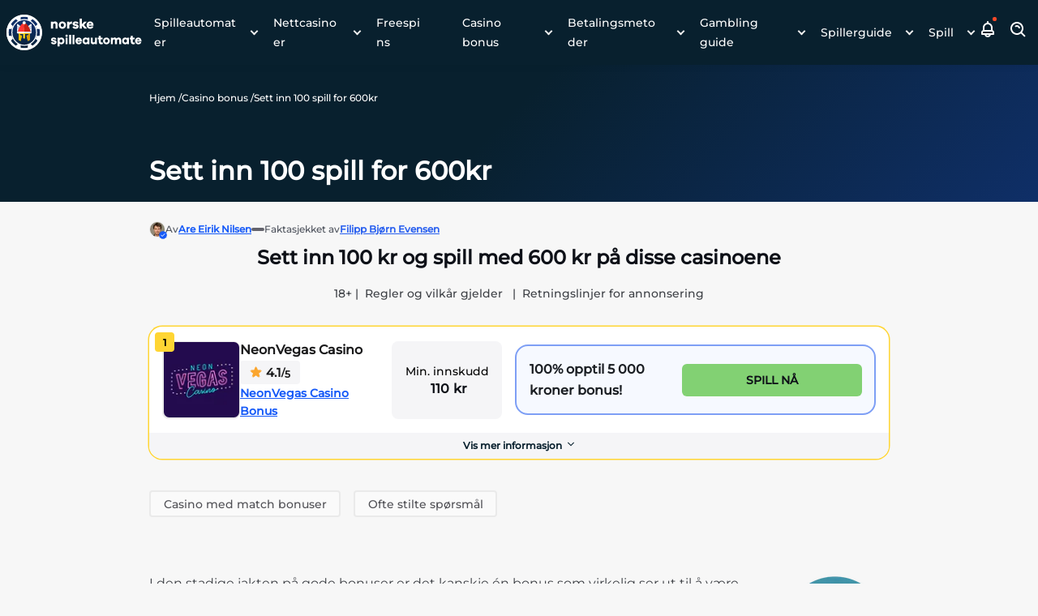

--- FILE ---
content_type: text/html; charset=UTF-8
request_url: https://www.norskespilleautomater.com/casino-bonus/sett-inn-100-spill-for-600
body_size: 94060
content:
<!DOCTYPE html><html lang="nb-NO"><head><meta charSet="utf-8"/><meta http-equiv="x-ua-compatible" content="ie=edge"/><meta name="viewport" content="width=device-width, initial-scale=1, shrink-to-fit=no"/><meta name="generator" content="Gatsby 5.13.4"/><meta name="description" content="Finn ut hvordan du kan få hele 500 kr i bonus ved å sette inn så lite som 100 kr. Vi viser deg veien til de beste bonusene med 500 % match!" data-gatsby-head="true"/><meta name="robots" content="index,follow,max-snippet:-1,max-video-preview:-1,max-image-preview:large" data-gatsby-head="true"/><meta property="og:title" content="Sett inn 100 spill for 600 – få din casino bonus her!" data-gatsby-head="true"/><meta property="og:site_name" content="Norskespilleautomater" data-gatsby-head="true"/><meta property="og:description" content="Finn ut hvordan du kan få hele 500 kr i bonus ved å sette inn så lite som 100 kr. Vi viser deg veien til de beste bonusene med 500 % match!" data-gatsby-head="true"/><meta property="og:type" content="article" data-gatsby-head="true"/><meta property="og:image" content="https://cdn.norskespilleautomater.com/filters:format(webp)/1718808930/sett-inn-100-spill-for-600kr.png" data-gatsby-head="true"/><meta property="og:url" content="https://www.norskespilleautomater.com/casino-bonus/sett-inn-100-spill-for-600" data-gatsby-head="true"/><meta property="og:locale" content="no_NO" data-gatsby-head="true"/><meta name="geo.placename" content="Norway" data-gatsby-head="true"/><meta name="geo.region" content="NO" data-gatsby-head="true"/><meta property="twitter:title" content="Sett inn 100 spill for 600 – få din casino bonus her!" data-gatsby-head="true"/><meta property="twitter:description" content="Finn ut hvordan du kan få hele 500 kr i bonus ved å sette inn så lite som 100 kr. Vi viser deg veien til de beste bonusene med 500 % match!" data-gatsby-head="true"/><meta property="twitter:site" content="@Norskespilleau1" data-gatsby-head="true"/><meta property="twitter:card" content="summary_large_image" data-gatsby-head="true"/><meta property="twitter:image" content="https://cdn.norskespilleautomater.com/1718808930/sett-inn-100-spill-for-600kr.png" data-gatsby-head="true"/><style data-href="/styles.d522b52aef83a5fa364c.css" data-identity="gatsby-global-css">.bh_n{background:var(--container-background-color,transparent);border:var(--container-border,none);display:flex;margin:var(--container-margin-mobile,0 auto);max-width:var(--main-container-max);padding:var(--container-padding-mobile,0 2.4rem 2rem 2.4rem)}@media only screen and (min-width:425px){.bh_n{margin:var(--container-margin-desktop,0 auto);padding:var(--container-padding-desktop,0 1.6rem 2rem 1.6rem)}}@media only screen and (max-width:767px){.bh_n{display:block}.bh_fV{width:100%!important}}.bh_fV>ul{display:flex;flex-direction:column;padding:1rem}.bh_fV>ul>div{align-items:flex-start;display:flex;justify-content:flex-start;position:relative}.bh_fV>ul>div:after{border-right:var(--sitemap-connector-border,dashed 1px #e3e6ef);content:" ";display:var(--sitemap-header-line-border,block);height:103%;left:-1px;position:absolute;top:0;width:2.5rem}.bh_fV>ul>div svg{fill:var(--template-name-icon-color,#fff);background-color:var(--template-name-icon-background,red);border-radius:2.8rem;height:4.8rem;padding:1rem;width:4.8rem}.bh_fV>ul>div>span{color:var(--template-name-color,#000);font-size:var(--template-name-font-size,2rem);font-weight:700;margin-left:1.6rem;text-transform:capitalize;word-break:break-word}.bh_fV>ul>div>div{align-items:center;display:flex;position:relative;z-index:3}.bh_fV>ul>div>div span{align-items:center;background-color:var(--page-number-background,green);border:var(--page-number-border,.2rem solid #fff);border-radius:1.2rem;color:var(--page-number-color,#fff);display:flex;font-size:1rem;font-weight:700;height:var(--sitemap-span-height,2.4rem);justify-content:center;left:3.2rem;margin:0;position:absolute;top:var(--sitemap-span-top,-1.2rem);width:var(--sitemap-span-width,2.4rem)}.bh_fV>ul>ul{margin-left:2.3rem;padding-left:2.7rem;padding-top:3rem;position:relative}.bh_fV>ul>ul:before{border-left:var(--sitemap-connector-border,dashed 1px #e3e6ef);content:" ";height:4.2rem;left:0;position:absolute;top:0;width:2.5rem}.bh_fV>ul>ul li{display:grid;gap:var(--sitemap-gap,.5rem);grid-template-columns:.1fr 1fr;padding-bottom:var(--sitemap-padding-bottom,1rem);position:relative}.bh_fV>ul>ul li:before{border-bottom:var(--sitemap-connector-border,dashed 1px #e3e6ef);top:1.2rem}.bh_fV>ul>ul li:after,.bh_fV>ul>ul li:before{content:" ";left:-2.7rem;position:absolute;width:2.5rem}.bh_fV>ul>ul li:after{border-left:var(--sitemap-connector-border,dashed 1px #e3e6ef);bottom:0;top:0}.bh_fV>ul>ul li:last-child{padding-bottom:var(--sitemap-last-child-padding,1rem)}.bh_fV>ul>ul li:last-child:after{bottom:auto;content:" ";height:1.2rem}.bh_fV>ul>ul li svg{fill:var(--icon-color,#fff);background-color:var(--icon-background-color,#393939);border-radius:.8rem;height:2.4rem;padding:.3rem;width:2.4rem}.bh_fV>ul>ul li a{color:var(--sitemap-link-text-color,#295dd6);font-size:var(--sitemap-link-font-size,1.6rem);font-weight:var(--sitemap-link-text-font-weight,normal);padding-left:.3rem;-webkit-text-decoration:var(--sitemap-link-text-decoration,none);text-decoration:var(--sitemap-link-text-decoration,none)}.dw_n2{background:rgba(0,0,0,.6);height:100%;left:0;top:0;width:100%;z-index:9999}.dw_n2,.dw_n2 .dw_n3{align-items:center;display:flex;justify-content:center;position:fixed}.dw_n2 .dw_n3{background:#fff;border-radius:.6rem;flex-direction:column;height:auto;left:50%;padding:2rem;top:30%;transform:translate(-50%,-50%);width:90%}@media only screen and (min-width:768px){.dw_n2 .dw_n3{top:50%;width:40%}}.dw_n2 .dw_n3 .dw_c1{cursor:pointer;position:absolute;right:1rem;top:1rem}.dw_n2 .dw_n3 svg{height:2.6rem;width:2.6rem}.dw_n2 .dw_n3 p{font-weight:700}.dw_n2 .dw_n3 div{padding-top:1rem}.dw_n2 .dw_n3 div p{font-weight:700;padding-top:2.45rem}.bF_t{font-size:1.2rem;position:relative}.bF_t:after{border:solid var(--color-20);border-width:0 .2rem .2rem 0;content:"";left:105%;padding:.2rem;position:absolute;top:40%;transform:translateY(-50%) rotate(45deg);transition:.5s}.bF_bv .bF_hc:after{transform:translateY(0) rotate(-135deg)}.bF_q{max-height:0;overflow:hidden;transition:max-height 0s ease-out}.fr_qB,.fr_qC,.fr_qz{display:flex;flex-direction:column;position:relative}.fr_qB>div,.fr_qC>div,.fr_qz>div{align-items:center;display:flex;font-weight:400;gap:.8rem;justify-content:flex-start}.fr_qB label,.fr_qC label,.fr_qz label{color:#3c3c40;font-weight:400}.fr_qB label>a,.fr_qC label>a,.fr_qz label>a{color:#165af8;font-weight:500;text-decoration:underline}.fr_qB div{align-items:flex-start}.fr_qB div input{margin-top:5px}.fr_qC{align-items:flex-end;display:flex;justify-content:flex-start}.fr_qC>span{font-size:1.2rem;font-weight:400;line-height:2.2rem}.fr_rn{align-items:center;display:flex;justify-content:space-between}.fr_rn .fr_qx{color:var(--color-39,"red")}.fr_kh{-webkit-appearance:none;appearance:none;background:transparent!important;block-size:var(--starsize,2.8rem);border:0!important;inline-size:var(--w,calc(var(--stars, 5)*var(--starsize, 2.8rem)));position:relative;touch-action:manipulation;width:140px!important}.fr_kh::-moz-range-track{background:var(--fillbg,#cbd5e1);block-size:100%;mask:repeat left center/var(--starsize,2.8rem) url('data:image/svg+xml;charset=utf-8,<svg xmlns="http://www.w3.org/2000/svg" viewBox="0 0 24 24"><path d="M12 17.25 5.812 21l1.641-7.031-5.438-4.734 7.172-.609L12 2.017l2.813 6.609 7.172.609-5.438 4.734L18.188 21z"/></svg>')}.fr_kh::-webkit-slider-runnable-track{background:var(--fillbg,#cbd5e1);block-size:100%;-webkit-mask:repeat left center/var(--starsize,2.8rem) url('data:image/svg+xml;charset=utf-8,<svg xmlns="http://www.w3.org/2000/svg" viewBox="0 0 24 24"><path d="M12 17.25 5.812 21l1.641-7.031-5.438-4.734 7.172-.609L12 2.017l2.813 6.609 7.172.609-5.438 4.734L18.188 21z"/></svg>');mask:repeat left center/var(--starsize,2.8rem) url('data:image/svg+xml;charset=utf-8,<svg xmlns="http://www.w3.org/2000/svg" viewBox="0 0 24 24"><path d="M12 17.25 5.812 21l1.641-7.031-5.438-4.734 7.172-.609L12 2.017l2.813 6.609 7.172.609-5.438 4.734L18.188 21z"/></svg>')}.fr_kh::-moz-range-thumb{height:var(--starsize,2.8rem);opacity:0;width:var(--starsize,2.8rem)}.fr_kh::-webkit-slider-thumb{-webkit-appearance:none;appearance:none;background-color:var(--fill,#f59e0b);box-shadow:calc(0rem - var(--w, calc(var(--stars, 5) * var(--starsize, 2.8rem)))) 0 0 var(--w,calc(var(--stars, 5) * var(--starsize, 2.8rem))) var(--fill,#f59e0b);height:var(--starsize,2.8rem);opacity:1;width:1px}.fr_kh::-moz-range-progress{background:var(--fill,#f59e0b);block-size:100%;mask:repeat left center/var(--starsize,2.8rem) url('data:image/svg+xml;charset=utf-8,<svg xmlns="http://www.w3.org/2000/svg" viewBox="0 0 24 24"><path d="M12 17.25 5.812 21l1.641-7.031-5.438-4.734 7.172-.609L12 2.017l2.813 6.609 7.172.609-5.438 4.734L18.188 21z"/></svg>')}.fr_rp{align-items:center;display:flex;height:2.4rem;position:relative}.fr_rp input{height:0;opacity:0;width:0}.fr_rq{background-color:#afafb0;border-radius:3.4rem;cursor:pointer;height:2.4rem;inset:0;width:4.8rem}.fr_rq,.fr_rq:before{position:absolute;transition:.4s}.fr_rq:before{background-color:#fff;border-radius:50%;bottom:2px;content:"";height:2rem;left:.2rem;width:2rem}input:checked+.fr_rq{background-color:var(--switch-color,#4dd792)}input:focus+.fr_rq{box-shadow:0 0 1px var(--switch-color,#4dd792)}input:checked+.fr_rq:before{transform:translateX(24px)}.fr_rr{color:var(--switch-bg,#3c3c40);font-size:1.6rem;font-weight:400;margin-left:4.5rem}.fr_rs{color:var(--comment-error-color,#dd4b39);grid-column:1/-1;margin-right:auto;margin-top:.4rem}.fr_rs,.fr_rt{font-size:1.2rem;font-weight:400;line-height:1.8rem}.fr_rt{bottom:3.5rem;color:var(--comment-length-warning-color,#dd4b39);position:absolute;right:1.5rem}.d7_qw{background:#fff;border-radius:var(--border-radius);box-shadow:0 4px 16px rgba(8,32,46,.1);display:unset;display:flex;flex-direction:column;padding:1.6rem;width:100%}.d7_qw h2{color:#0e1118;font-size:1.8rem;font-weight:700;line-height:2.8rem;margin:0}.d7_qw p{color:#6e7074;font-size:1.6rem;font-weight:500;line-height:2.7rem;margin:0 0 1.6rem}@media only screen and (min-width:768px){.d7_qw p{margin:0 0 3rem}}.d7_qw form{width:100%}.d7_qw input,.d7_qw select,.d7_qw textarea{background:#f3f2f2;border:none;border-radius:.8rem;font-size:1.4rem;max-width:100%;outline:none;padding:1.6rem;width:100%}.d7_qw input.d7_qx,.d7_qw input:invalid,.d7_qw select.d7_qx,.d7_qw select:invalid,.d7_qw textarea.d7_qx,.d7_qw textarea:invalid{border:1px solid #ec6e6d;color:#ec6e6d}.d7_qw input{height:4.4rem}.d7_qw input[type=file]{height:auto}.d7_qw input[type=color],.d7_qw input[type=range]{padding:0}.d7_qw input[type=checkbox],.d7_qw input[type=radio]{height:auto;width:auto}.d7_qw textarea{display:block;height:12rem;resize:vertical}.d7_qw label{color:#262629;font-size:1.6rem;font-weight:600;line-height:2.7rem}.d7_qw label span{color:red}.d7_qw label.d7_qx,.d7_qw label:invalid{color:var(--color-39)}.d7_qy{gap:.4rem;width:100%}.d7_qB,.d7_qC,.d7_qy,.d7_qz{display:flex;flex-direction:column}.d7_qB>div,.d7_qC>div,.d7_qz>div{align-items:center;display:flex;font-weight:400;gap:.8rem;justify-content:flex-start}.d7_qC{align-items:flex-end;display:flex;justify-content:flex-start}.d7_qC>span{font-size:1.4rem;font-weight:400;line-height:2.2rem}.d7_qD{display:inline-block;grid-column:span 2/span 2;order:-1}@media only screen and (min-width:768px){.d7_qD{order:unset}}@media only screen and (min-width:1200px){.d7_qD{display:inline-block}}.d7_qD div{border-radius:.4rem;border-style:solid;border-width:1px;font-size:1.4rem;font-weight:400;height:4.4rem;padding:1rem 1.6rem;width:100%}.d7_qF{border-color:var(--primary-color);color:var(--primary-color);order:4}.d7_qG,.d7_qH{background-color:#ec6e6d;border-color:#ec6e6d;border-radius:4px;color:#0e1118}.d7_qJ{display:flex;flex-direction:column;gap:2.4rem}@media only screen and (min-width:768px){.d7_qJ{column-gap:1.6rem;display:grid;grid-template-columns:repeat(2,minmax(0,1fr));row-gap:1.6rem}}.d7_qJ button{width:100%}.d7_qK{display:flex;flex-direction:column;gap:2.4rem}.d7_kL,.d7_qL{grid-column:span 2/span 2}.d7_qL{background-color:#82d173;border:2px solid #82d173;border-radius:.6rem;color:#0e1118;font-size:14px;font-weight:700;line-height:18px;order:5;padding:.9rem 3rem;text-transform:uppercase}@media only screen and (min-width:768px){.d7_qL{width:20%!important}}.d7_qM{background:transparent;box-shadow:none}.d7_qM input,.d7_qM select,.d7_qM textarea{background:#fff;border:1.5px solid #b5cbdf;border-radius:.8rem;padding:1.2rem 1.6rem}.d7_qM .d7_qK{gap:1.6rem}.d7_qM input{height:4.8rem}.d7_qM h2{font-size:2rem;line-height:3rem;text-transform:capitalize}.d7_qM input[type=range]{height:auto}.d7_qM input[type=checkbox]{display:inline;height:1.3rem;width:1.3rem}.d7_qM .d7_kL:first-child label,.d7_qM .d7_kL:nth-child(4) label{font-size:1.6rem;font-weight:600;line-height:2.6rem}.d7_qM .d7_kL:first-child textarea,.d7_qM .d7_kL:nth-child(4) textarea{font-size:1.6rem}.d7_qM .d7_qy label{font-size:1.4rem;font-weight:500;line-height:2.2rem}.d7_qM .d7_qy label span{color:#3c3c40;font-size:1.4rem;font-weight:400;line-height:2.2rem}.d7_qM .d7_qy label span:nth-child(3){margin-left:5rem}.d7_qM .d7_qL{background-color:transparent;border:2px solid #94a3b8;color:#afafb0;font-size:1.4rem;line-height:2.2rem;padding:.8rem 1.6rem;text-transform:capitalize}.d7_qM .d7_qF,.d7_qM .d7_qG,.d7_qM .d7_qH{align-items:center;background-color:var(--alert-error-bg,#fee2e2);border:none;color:#3c3c40;display:flex;font-size:1.6rem;font-weight:500;justify-content:start;line-height:2.6rem;min-height:5.8rem}.d7_qM .d7_qF:before,.d7_qM .d7_qG:before,.d7_qM .d7_qH:before{align-items:center;background-image:url("data:image/svg+xml;charset=utf-8,%3Csvg xmlns='http://www.w3.org/2000/svg' width='24' height='24' fill='none' viewBox='0 0 24 24'%3E%3Cpath fill='%23EF4444' d='M15.712 8.29a1 1 0 0 0-1.42 0l-2.29 2.3-2.29-2.3a1.004 1.004 0 0 0-1.42 1.42l2.3 2.29-2.3 2.29a1 1 0 0 0 .325 1.639 1 1 0 0 0 1.095-.219l2.29-2.3 2.29 2.3a1.002 1.002 0 0 0 1.639-.325 1.002 1.002 0 0 0-.22-1.095l-2.3-2.29 2.3-2.29a1 1 0 0 0 0-1.42Zm3.36-3.36a10 10 0 1 0-14.14 14.14 10 10 0 1 0 14.14-14.14Zm-1.41 12.73a8 8 0 1 1 2.34-5.66 7.949 7.949 0 0 1-2.34 5.66Z'/%3E%3C/svg%3E");background-repeat:no-repeat;content:"";display:flex;height:2.4rem;justify-content:center;margin-right:.8rem;width:2.4rem}.d7_qM .d7_qF{background-color:var(--alert-error-bg,#dcfce7)}.d7_qM .d7_qF:before{background-image:url("data:image/svg+xml;charset=utf-8,%3Csvg xmlns='http://www.w3.org/2000/svg' width='24' height='24' fill='none' viewBox='0 0 24 24'%3E%3Cpath fill='%2316A34A' d='m14.72 8.79-4.29 4.3-1.65-1.65a1 1 0 1 0-1.41 1.41l2.35 2.36a1 1 0 0 0 1.41 0l5-5a1.002 1.002 0 1 0-1.41-1.42ZM12 2a10 10 0 1 0 0 20 10 10 0 0 0 0-20Zm0 18a8 8 0 1 1 0-16.001A8 8 0 0 1 12 20Z'/%3E%3C/svg%3E")}@media only screen and (min-width:768px){.d7_qM .d7_kL:first-child label{font-size:1.8rem;font-weight:700;line-height:2.8rem}.d7_qM .d7_kL:nth-child(4) label{font-size:1.4rem;font-weight:500;line-height:2.2rem}.d7_qM .d7_kL:nth-child(4) textarea{font-size:1.4rem}.d7_qM .d7_qL{margin-left:auto}.d7_qM h2{font-size:2.2rem;line-height:3.2rem}}.fg_pS{align-items:center;background:var(--comment-vote-bg,#eae5e0);color:#0f172a;display:flex;font-size:var(--comment-vote-font-size,1.2rem);gap:.4rem;height:var(--comment-vote-height,2.8rem);justify-content:center;padding:var(--comment-vote-padding,.5rem .8rem)}.fg_pS.fg_lR{border-bottom-left-radius:var(--comment-vote-border-radius,5rem);border-top-left-radius:var(--comment-vote-border-radius,5rem);padding-right:0}.fg_pS.fg_lP{border-bottom-right-radius:var(--comment-vote-border-radius,5rem);border-top-right-radius:var(--comment-vote-border-radius,5rem)}.fg_qW{height:var(--comment-vote-icon-size,1.6rem);width:var(--comment-vote-icon-size,1.6rem)}.fg_pS[disabled]{cursor:default!important}.fg_hD>*{opacity:.3}.dV_pH{display:flex;flex-direction:column;gap:1.6rem;margin-bottom:3.4rem;position:relative}@media only screen and (min-width:768px){.dV_pH{margin-bottom:0}}.dV_pJ{align-items:center;display:flex;flex-wrap:wrap;gap:.8rem}.dV_pJ img{border-radius:50%;height:4.8rem;width:4.8rem}@media only screen and (min-width:768px){.dV_pJ{align-items:center;display:flex;justify-content:flex-start}}.dV_pK{color:var(--comment-name-font-color,#1b1b1c);font-size:var(--comment-name-font-size,16px);font-weight:700;line-height:26px;width:calc(100% - 100px)}@media only screen and (min-width:768px){.dV_pK{width:auto}}.dV_pL{align-items:center;background:var(--comment-jobTitle-bg,#cfc7c0);border-radius:var(--comment-jobTitle-border-radius,5rem);color:var(--comment-jobTitle-font-color,#0f172a);display:flex;font-size:var(--comment-jobTitle-font-size,1.2rem);font-weight:var(--comment-jobTitle-font-weight,400);height:var(--comment-jobTitle-height,24px);justify-content:center;line-height:1.8rem;padding:var(--comment-jobTitle-padding,.8rem)}.dV_pM{color:var(--comment-date-font-color,#64748b);font-size:var(--comment-date-font-size,1.6rem);font-weight:500;line-height:2.6rem}.dV_pN{background:var(--comment-bg-color,#fff);border:var(--comment-border,.1rem solid #b5cbdf);border-radius:var(--comment-border-radius,.8rem);color:#515156;font-size:1.4rem;padding:var(--comment-padding,2.4rem);position:relative}.dV_pP{flex-direction:row;flex-direction:row-reverse;margin-left:auto}.dV_pP,.dV_pP div{display:flex;gap:.8rem}.dV_pP div{background-color:#b0cfd7;border-radius:.4rem;height:2.4rem;padding:.8rem}.dV_pP div button{background:transparent;height:auto;margin:0;padding:0}.dV_pQ{border:var(--comment-btn-border,2px solid #08202e);border-radius:var(--comment-btn-border-radius,.4rem);color:var(--comment-btn-font-color,#08202e);font-size:var(--comment-btn-font-size,1.2rem);font-weight:var(--comment-btn-font-weight,700);line-height:1.8rem;margin-left:.8rem;padding:var(--comment-btn-padding,.2rem 1.6rem);text-transform:capitalize}.dV_pR{display:grid}.dV_pS[disabled]{cursor:default}.dC_pb{margin-left:0}.dC_pb>div>div{z-index:1}.dC_pc{margin-left:2.4rem}@media only screen and (min-width:768px){.dC_pc{margin-left:5.6rem}}.dC_pd{margin-left:4rem}@media only screen and (min-width:768px){.dC_pd{margin-left:11.2rem}}.dC_pf{position:relative}.dC_pf:before{border-bottom:var(--comment-tree-border,.1rem solid #537ff2);border-bottom-left-radius:var(--comment-tree-border-radius,.8rem);border-left:var(--comment-tree-border,.1rem solid #537ff2);bottom:50%;content:"";height:calc(50% + 5rem);position:absolute;right:101%;width:1.1rem}@media only screen and (min-width:768px){.dC_pf:before{right:98.5%;width:3rem}}.dC_pf+.dC_pf:before{height:calc(50% + 25.5rem)}.dd_n{align-items:center;display:flex;flex-direction:column;width:100%}@media only screen and (min-width:768px){.dd_n{align-items:baseline}}.dd_cr{display:flex;flex-wrap:wrap;justify-content:center}.dd_cr a{background:var(--color-52);background-color:#073c49;border-radius:50%;color:#fff;display:inline-block;font-size:2rem;height:4rem;line-height:4.7rem;margin-right:.8rem;text-align:center;width:4rem}.dd_cr a svg{font-size:1.9rem}.dK_pp{align-items:center;display:flex;justify-content:center}.dK_pq{display:flex;flex-direction:column;gap:3.2rem;margin:0 auto;max-width:var(--main-container-max);width:100%}@media only screen and (min-width:992px){.dK_pq{gap:4.8rem;margin:0}}.dK_pr{flex-basis:100%;padding:0}.dK_pr,.dK_ps{display:flex;flex-direction:column}.dK_ps{flex-grow:1;gap:2rem}.dK_pt{align-items:flex-start;display:flex;flex-direction:column;gap:1.6rem;justify-content:center}.dK_pt h2{color:#1b1b1c;font-size:2.4rem;font-weight:600;line-height:3.2rem;margin:0}.dK_pt p{align-items:center;display:flex;gap:1rem;justify-content:center}.dK_pt span{background:var(--color-52);border-radius:50%;display:inline-block;font-size:2rem;height:4rem;line-height:4.7rem;text-align:center;width:4rem}.dK_pt span svg{color:#000}.dg_m1{display:flex;flex-direction:column;width:100%}@media only screen and (min-width:768px){.dg_m1{flex-direction:row}}.dg_m1 .dg_m2,.dg_m1 .dg_m3{background-color:#fff;flex:1 1;padding:1.6rem}.dg_m1 .dg_m2>span,.dg_m1 .dg_m3>span{display:none}.dg_m1 .dg_m2{border:.15rem solid #eaeaea;border-bottom:none;border-top-left-radius:1.2rem;border-top-right-radius:1.2rem;padding-bottom:.4rem}@media only screen and (min-width:768px){.dg_m1 .dg_m2{border-bottom:.15rem solid #eaeaea;border-bottom-left-radius:1.2rem;border-right:none;border-top-left-radius:1.2rem;border-top-right-radius:0;padding-bottom:1.6rem;padding-right:.8rem}}.dg_m1 .dg_m2 li{background:#defae6;border-radius:4px;color:#0e1118}.dg_m1 .dg_m2 li>span{background:#82d173}.dg_m1 .dg_m3{border:.15rem solid #eaeaea;border-bottom-left-radius:1.2rem;border-bottom-right-radius:1.2rem;border-top:none;padding-top:.4rem}@media only screen and (min-width:768px){.dg_m1 .dg_m3{border-bottom-left-radius:0;border-bottom-right-radius:1.2rem;border-left:none;border-top:.15rem solid #eaeaea;border-top-right-radius:1.2rem;padding-left:.8rem;padding-top:1.6rem}}.dg_m1 .dg_m3 li{background:#fff5f5;border-radius:4px;color:#0e1118}.dg_m1 .dg_m3 li>span{background:#e74a49}.dg_m1 ul{display:flex;flex-direction:column;gap:.8rem}.dg_m1 ul li{font-size:1.6rem;font-weight:500;gap:1.6rem;justify-content:flex-start;line-height:2.6rem;padding:.8rem 1.6rem}.dg_m1 ul li,.dg_m1 ul li>span{align-items:center;display:flex}.dg_m1 ul li>span{border-radius:100px;flex:0 0 4rem;height:4rem;justify-content:center;width:4rem}.dg_m1 ul li>span svg{font-size:1.8rem}.d3_qq{background-color:transparent}.dJ_pn{display:flex;flex-direction:row;gap:.8rem;margin:0 auto;max-width:var(--main-container-max);overflow-x:auto;padding-bottom:1.6rem!important;padding-left:0}@media only screen and (min-width:768px){.dJ_pn{gap:1.6rem}}.dJ_pn::-webkit-scrollbar{height:6px}.dJ_pn::-webkit-scrollbar-track{background:var(--carousel-scroll-background,#b5b5b6);border-radius:10rem}.dJ_pn::-webkit-scrollbar-thumb{background:#888;background:var(--carousel-scroll-thumb-color,#515156);border-radius:10rem}.dJ_pn::-webkit-scrollbar-thumb:hover{background:#555}.dJ_pn img{border-radius:.8rem;max-height:15.8rem;min-height:15.8rem;min-width:30.4rem;object-fit:cover}@media only screen and (min-width:768px){.dJ_pn img{border-radius:1.6rem;max-height:35.2rem;min-height:35.2rem;min-width:67.8rem}}@media only screen and (min-width:992px){.dJ_pn img{min-width:67.5rem}}.dJ_pm{height:-moz-fit-content;height:fit-content}.dH_n,.dJ_pm{display:flex;flex-direction:column}.dH_n{margin:0 auto;max-width:var(--main-container-max)}.dH_n>img{border-radius:.8rem;height:17.8rem;margin-bottom:1.6rem;object-fit:cover;width:100%}@media only screen and (min-width:768px){.dH_n>img{border-radius:1.6rem;min-height:39rem}}@media only screen and (min-width:1200px){.dH_n>img{min-height:50rem}}.dH_pm{display:flex;flex-direction:column;height:-moz-fit-content;height:fit-content}.dH_pn{display:flex;flex-basis:60%;flex-direction:row;gap:.8rem;max-width:100%;overflow-x:auto;padding-bottom:1.6rem}@media only screen and (min-width:768px){.dH_pn{gap:1.6rem}}.dH_pn::-webkit-scrollbar{height:6px}.dH_pn::-webkit-scrollbar-track{background:var(--carousel-scroll-background,#b5b5b6);border-radius:10rem}.dH_pn::-webkit-scrollbar-thumb{background:#888;background:var(--carousel-scroll-thumb-color,#515156);border-radius:10rem}.dH_pn::-webkit-scrollbar-thumb:hover{background:#555}.dH_pn img{border-radius:.8rem;height:8rem;min-width:15.3rem;object-fit:cover}@media only screen and (min-width:768px){.dH_pn img{border-radius:1.6rem;height:13.4rem;min-width:25.7rem}}@media only screen and (min-width:992px){.dH_pn img{height:19rem;min-width:36.5rem}}.dH_bv>img{opacity:.7}.cf_jJ{max-height:333px;max-width:100%!important;width:auto}.cf_jJ.cf_jK{display:block;margin:0 auto}.cf_jJ.cf_jL{display:block;margin:0 0 0 auto}.cf_jJ.cf_jM{display:block;margin:0 auto 0 0}@media only screen and (min-width:768px){.cf_jJ{width:auto}}.cQ_lT,.dQ_lT{margin:0 auto;max-width:var(--main-container-max)}.cQ_lT,.dQ_lT,.dR_q{align-items:center;display:flex;flex-direction:column;gap:1.6rem;justify-content:center}.dR_q{align-items:flex-start}.dR_q>label{color:#1b1b1c;font-size:2.4rem;font-weight:600;line-height:3.2rem}@media only screen and (min-width:768px){.dR_q>label{grid-column:2}}.dR_q h3,.dR_q h4,.dR_q>h2{color:#1b1b1c;font-size:2.4rem;font-weight:600;line-height:3.2rem}@media only screen and (min-width:768px){.dR_q h3,.dR_q h4,.dR_q>h2{grid-column:2}}.dR_dn{color:#64646d;font-size:1.4rem;font-style:normal;font-weight:700;line-height:2.2rem;margin-bottom:1.6rem;text-align:center}@media only screen and (min-width:768px){.dR_dn{grid-column:2}}.dR_hJ{align-items:start;border-bottom:2px solid #d63b54;display:flex;flex-direction:column;gap:1.6rem;height:100%;justify-content:space-between;padding-bottom:2.4rem;padding-top:2.4rem;width:100%}@media only screen and (min-width:768px){.dR_hJ{flex-direction:row;padding-bottom:3.2rem;padding-top:3.2rem}}.dR_hJ>a{height:5.6rem;width:100%}.dR_hJ>img{border-radius:.8rem;height:34rem;object-fit:cover;width:100%}@media only screen and (min-width:768px){.dR_hJ>img{grid-column:1;grid-row:1/span 2;height:24rem;width:24rem}}.dR_gn{color:var(--spotlight-template-one-desc-image-text-mode,#515156);font-size:1.6rem;font-style:normal;font-weight:400;line-height:2.6rem;text-align:left}@media only screen and (min-width:768px){.dR_gn{grid-column:2}}.dR_d1{height:13.5rem;overflow:hidden}.dR_pv{max-height:16.2rem;overflow-y:auto;padding-right:1.6rem}.dR_pv::-webkit-scrollbar{width:.6rem}.dR_pv::-webkit-scrollbar-track{background:#c4c4c4;border-radius:.5rem}.dR_pv::-webkit-scrollbar-thumb{background:#515156;border-radius:.5rem}.dR_pv::-webkit-scrollbar-thumb:hover{background:#555}.dR_px{align-items:center;color:#262629;cursor:pointer;display:flex;flex-direction:row;font-size:1.6rem;font-style:normal;font-weight:600;justify-content:start;line-height:2.7rem;width:100%}.dR_px>svg{margin-left:.4rem}@media only screen and (min-width:768px){.dR_px{grid-column:2}}.dR_1{align-items:flex-start;display:flex;justify-content:flex-start}.dR_1 h3,.dR_1 h4,.dR_1>h2{color:#1b1b1c;font-size:2.4rem;font-weight:600;line-height:3.2rem}@media only screen and (min-width:768px){.dR_1 h3,.dR_1 h4,.dR_1>h2{grid-column:2}}.dR_1 span{margin-left:-4.3rem;margin-right:1rem}.dR_1 span,.dR_mq{align-items:center;background-color:#d63b54;border-radius:100%;color:#fdfefd;display:flex;font-size:1.4rem;font-weight:500;height:3.2rem;justify-content:center;line-height:2.2rem;width:3.2rem}.cy_lq{padding:0 1.6rem}@media only screen and (min-width:768px){.cy_lq{padding:0 2.4rem}}.cy_lr{background-color:#fff;border:.15rem solid #eaeaea;border-radius:.6rem;box-shadow:0 .4rem 1rem rgba(0,0,0,.05);display:flex;flex-direction:column;margin:1rem 0;padding:0 10px}.cy_lr summary{align-items:center;color:#0e1118;cursor:pointer;display:flex;font-size:1.8rem;font-weight:700;list-style:none;padding:1rem 2.5rem 1.6rem 1.6rem;position:relative;text-align:left}.cy_lr summary h3{line-height:24px;margin-bottom:0!important}.cy_lr summary .cy_ls{align-items:center;background-color:#3a869b;border-radius:50%;color:#fff;display:flex;display:none;font-size:2.4rem;height:4rem;justify-content:center;margin-right:1.6rem;width:4rem}@media only screen and (min-width:768px){.cy_lr summary .cy_ls{display:flex}}.cy_lr summary span{display:block;font-size:1.8rem;font-weight:700;margin-right:2rem}.cy_lr summary span h2,.cy_lr summary span h3,.cy_lr summary span h4,.cy_lr summary span p{font-size:1.8rem;font-weight:700;margin:0}.cy_lr summary:focus,.cy_lr summary:hover{outline:none}.cy_lr summary:after{border-bottom:2px solid #000;border-right:2px solid #000;content:"";height:.9rem;position:absolute;right:3.1rem;top:50%;transform:rotate(45deg) translateY(-50%);transition:transform .2s ease;width:.9rem}.cy_lr[open] summary:after{right:2.5rem;transform:rotate(-135deg) translateY(-50%)}.cy_lr .cy_q{border-top:.15rem solid #b1bac3;color:#3e4146;display:block;font-size:1.6rem;padding:1.6rem}.ck_j3 .ck_j4{display:flex;flex-direction:column;margin:0 auto;max-width:80rem;width:100%}.ck_j3 .ck_j4 li:nth-child(2n){align-self:flex-end}.ck_j3 .ck_j4 li:first-child .ck_j5{background-color:#7ba0f5;border-color:#ebf1ff}.ck_j3 .ck_j4 li:nth-child(2) .ck_j5{background-color:#b7f0c7;border-color:#f2faf4}.ck_j3 .ck_j4 li:nth-child(3) .ck_j5{background-color:#ffbc64;border-color:#faf1e9}.ck_j3 .ck_hJ{align-items:center;background-color:#fff;border-radius:.8rem;box-shadow:0 8px 32px rgba(23,24,47,.15);display:flex;flex-direction:column;margin:7rem 0 1rem;padding:0 2.5rem 4rem;width:100%}@media only screen and (min-width:768px){.ck_j3 .ck_hJ{display:flex;flex-direction:row;justify-content:flex-start;margin:1rem 0 3rem 3.2rem;max-width:52rem;padding:3.2rem 3.2rem 3.2rem 0;width:calc(100% - 3.2rem)}}.ck_j3 .ck_j5{align-items:center;border:1.6rem solid #fff;border-radius:50%;display:flex;flex-direction:column;height:11.2rem;justify-content:center;margin-top:-5.6rem;width:11.2rem}.ck_j3 .ck_j5 img{height:4.7rem;width:4.7rem}@media only screen and (min-width:768px){.ck_j3 .ck_j5{margin:0 0 0 -3.2rem}}.ck_j3 .ck_j6{margin-top:1.6rem}@media only screen and (min-width:768px){.ck_j3 .ck_j6{margin:0 0 0 1.6rem;max-width:39rem}}.ck_j3 .ck_j6 div{color:#000;font-size:2rem;font-weight:700}.ck_j3 .ck_j6 p{color:var(--color-44);font-size:1.6rem}.ch_jW{display:flex;flex-direction:column;padding:1rem 0}@media only screen and (min-width:1200px){.ch_jW{display:flex;flex-direction:row;justify-content:space-between}}.ch_jW .ch_jX{padding:1.6rem 0;width:100%}@media only screen and (min-width:1200px){.ch_jW .ch_jX{padding-right:1.6rem;width:50%}}.ch_jW .ch_jX p{color:var(--color-44);font-size:1.6rem}.ch_jW .ch_jX .ch_j0,.ch_jW .ch_jX .ch_jY,.ch_jW .ch_jX .ch_jZ,.ch_jW .ch_jX h2,.ch_jW .ch_jX h3,.ch_jW .ch_jX h4{color:var(--color-43);font-size:1.8rem}@media only screen and (min-width:768px){.ch_jW .ch_jX .ch_j0,.ch_jW .ch_jX .ch_jY,.ch_jW .ch_jX .ch_jZ,.ch_jW .ch_jX h2,.ch_jW .ch_jX h3,.ch_jW .ch_jX h4{font-size:2.4rem}}.ch_jW .ch_j1{padding:1.6rem 0;width:100%}@media only screen and (min-width:1200px){.ch_jW .ch_j1{width:50%}}.cq_kq{border:0;width:100%}.cq_kr{height:600px}.cq_ks{height:1200px}.cq_kt{height:900px}@media only screen and (min-width:768px){.cn_kb .cn_kc{column-gap:1.6rem;display:grid;grid-template-columns:1.5fr 1.5fr 1.5fr}}.cn_kb .cn_kc .cn_kd{background-color:#fff;border-radius:.5rem;margin-bottom:1.6rem}@media only screen and (min-width:1200px){.cn_kb .cn_kc .cn_kd{min-width:29.2rem}}.cn_kb .cn_kc .cn_kd .cn_kf{display:flex;padding-top:1.6rem}@media only screen and (min-width:768px){.cn_kb .cn_kc .cn_kd .cn_kf{padding-top:2.4rem}}.cn_kb .cn_kc .cn_kd .cn_kf svg{left:2.2rem;position:relative}.cn_kb .cn_kc .cn_kd p{bottom:2.3rem;color:#08202e;position:relative;text-align:center}.cn_kb .cn_kc .cn_kd .cn_kg{bottom:.8rem;position:relative;text-align:center}.cn_kb .cn_kc .cn_kd .cn_kg .cn_kh{color:#00889e;font-size:3.4rem;font-weight:500}.cn_kb .cn_kc .cn_kd .cn_kg span.cn_kj{color:#000;font-size:1.8rem;font-weight:500}.cn_kb .cn_kc .cn_kd .cn_kk{background-image:linear-gradient(90deg,#1a535c,#4ecdc4);border-radius:0 0 .5rem .5rem;height:.5rem;width:100%}.cl_j7{display:flex;flex-direction:column;gap:1.6rem}@media only screen and (min-width:768px){.cl_j7{display:grid;grid-template-columns:repeat(3,minmax(0,1fr))}}.cl_j7 li{background-color:#fff;border-radius:.8rem;box-shadow:0 4px 16px rgba(8,32,46,.1);flex-grow:1;padding:2.4rem}.cl_j7 li>p{color:var(--color-3);font-size:1.6rem;font-weight:400}.cl_j7 li>a{font-size:1.4rem;font-weight:700;text-decoration:underline}.cp_n{background:var(--color-4);min-width:100%}.cp_n .cp_kl{margin:auto;max-width:var(--main-container-max)}@media only screen and (min-width:992px){.cp_n .cp_kl{padding:0 2.4rem}}.cp_n .cp_kl .cp_d8{color:#08202e;font:var(--main-font);font-size:2.8rem;font-weight:700;margin-bottom:1.6rem;padding-top:3.4rem}.cp_n .cp_kl p{color:#08202e;font-size:1.6rem;font-weight:400}.cp_n .cp_kl>:nth-child(2){font-size:1.8rem;font-weight:900;margin-bottom:1.6rem}.cp_n .cp_kl form{display:block;padding-top:2.4rem}@media only screen and (min-width:768px){.cp_n .cp_kl form{padding-top:1.6rem}}.cp_n .cp_kl form input{background:#f3f2f2;border-radius:.3rem;font:var(--main-font);font-size:1.4rem;line-height:1.4rem;margin-bottom:1.6rem;padding:1.25rem;width:100%}.cp_n .cp_kl form button{background:#59c390;border-radius:.6rem;color:var(--color-4);font:var(--main-font);font-size:1.8rem;font-weight:700;line-height:2.8rem;margin-bottom:2.4rem;padding:.8rem;width:100%}@media only screen and (min-width:992px){.cp_n .cp_kl form button{height:4.4rem;margin-bottom:0}}.cp_n .cp_kl form .cp_cR{padding-bottom:4rem}.cp_n .cp_kl form .cp_cR>div{align-items:center;display:flex}.cp_n .cp_kl form .cp_cR label,.cp_n .cp_kl form .cp_cR p{color:#a8a8a8;font-size:1.2rem;font-weight:400}.cp_n .cp_kl form .cp_cR p{margin-left:2.2rem}.cp_n .cp_kl form .cp_cR input{margin-bottom:unset;margin-right:.8rem;width:unset}.cp_n .cp_kl form .cp_cR .cp_km{cursor:pointer;display:block;font-size:12px;padding-left:22px;position:relative;-webkit-user-select:none;user-select:none}.cp_n .cp_kl form .cp_cR .cp_km input{cursor:pointer;height:0;opacity:0;position:absolute;width:0}.cp_n .cp_kl form .cp_cR .cp_km input:checked~.cp_kn{background-color:#17d670}.cp_n .cp_kl form .cp_cR .cp_km input:checked~.cp_kn:after{display:block}.cp_n .cp_kl form .cp_cR .cp_km .cp_kn{background-color:#f3f2f2;border-radius:.4rem;height:14px;left:0;position:absolute;top:.2rem;width:14px}.cp_n .cp_kl form .cp_cR .cp_km .cp_kn:after{border:solid #fff;border-width:0 2px 2px 0;content:"";display:none;height:10px;left:5px;position:absolute;top:2px;transform:rotate(45deg);width:5px}.cp_n .cp_kl form .cp_cR .cp_km:hover input~.cp_kn{background-color:#ccc}.cp_n .cp_kl .cp_kp{border:1px solid red}@media only screen and (min-width:992px){.cp_n .cp_kl form{grid-column-gap:2.1rem;display:grid;grid-template-columns:1fr 1fr}.cp_n .cp_kl form input[name=name]{grid-column:1/2}.cp_n .cp_kl form input[name=email]{grid-column:2/3}.cp_n .cp_kl form input[name=phone]{grid-column:1/2}.cp_n .cp_kl form button{grid-column:2/3}.cp_n .cp_kl form .cp_cR{grid-column:1/3}}.b4_n{margin-top:2rem;padding:1.6rem}.b4_n,.c9_mD{display:flex;flex-direction:column;gap:2.4rem}.c9_mD{padding-top:2rem}@media only screen and (min-width:768px){.c9_mD{align-items:center;display:flex;flex-direction:row;justify-content:space-between}}.c9_mF{align-items:center;color:var(--lotto-uk-49-drawDate-color,#e00028);display:flex;flex-direction:row;font-size:1.6rem;font-weight:700;justify-content:start;line-height:3rem;margin-bottom:2.4rem;margin-top:1rem;padding-left:1.2rem}.c9_mF>svg{margin-right:1.6rem}.c9_mG{margin-bottom:2.4rem}.c9_mG,.c9_mH{display:flex;flex-direction:row;gap:1.6rem}.c9_mH{align-items:center;justify-content:start}.c9_mJ{color:var(--lotto-uk-49-text1-color,#eaaa3b);font-size:1.6rem;font-weight:700;line-height:3rem}.c9_mK{color:var(--lotto-uk-49-text2-color,#6e33e5)}.c9_ls{background:linear-gradient(90deg,#eaaa3b 50%,#fbf3e5 0);border-radius:50%;height:1.8rem;width:1.8rem}.c9_mL{background:linear-gradient(90deg,#6e33e5 50%,#e2d6fa 0)}.c9_mM{display:flex;flex-direction:column;gap:1.6rem;min-height:34.6rem}@media only screen and (min-width:768px){.c9_mM{min-height:22.4rem}}.dS_hJ{border-bottom-left-radius:.8rem;border-top-left-radius:.8rem;display:flex;flex-direction:column;gap:2.6rem;padding:1.6rem}@media only screen and (min-width:768px){.dS_hJ{align-items:center;display:flex;flex-direction:row;justify-content:space-between;padding:2.4rem}}.dS_jc{background:linear-gradient(90deg,var(--lunchtime-background-color-1,#fbf3e5) 0,var(--lunchtime-background-color-2,#fff) 100%);border-left:1rem solid var(--lunchtime-border-color,#eaaa3b)}.dS_jb{background:linear-gradient(90deg,var(--teatime-background-color-1,#e2d6fa) 0,var(--teatime-background-color-2,#fff) 100%);border-left:1rem solid var(--teatime-border-color,#6e33e5)}.dS_s{display:flex;flex-direction:column;gap:.8rem}.dS_nM{color:#212529;font-size:1.6rem;font-weight:400}.dS_mr,.dS_nM{line-height:2.4rem}.dS_mr{color:#171d39;font-size:1.8rem;font-weight:700;text-transform:capitalize}@media only screen and (min-width:768px){.dS_mr{font-size:2.4rem;line-height:2.4rem}}.dS_py{align-items:center;display:flex;flex-direction:row;justify-content:start}.dS_pz{margin-left:-1rem;position:relative}@media only screen and (min-width:768px){.dS_pz{margin-left:0}}.dS_pB{align-items:center;display:flex;flex-direction:row;justify-content:center;margin-bottom:-4rem;position:relative}.dS_pC{color:#000;font-weight:700;height:-moz-fit-content;height:fit-content;position:absolute;top:1.3rem;width:-moz-fit-content;width:fit-content}.b5_n{display:flex;flex-direction:column;gap:2.4rem}@media only screen and (min-width:768px){.b5_n{display:flex;flex-direction:row}}.b5_h9{border-bottom-left-radius:.8rem;border-left:solid;border-top-left-radius:.8rem;border-width:1rem;display:flex;flex-direction:column;gap:2.4rem;padding:2.4rem 1.4rem}.b5_jb{background:var(--teatime-and-teatime-frame-background,linear-gradient(90deg,#fbf3e5 0,#fff 100%));border-color:var(--teatime-and-teatime-frame-border,#eaaa3b)}.b5_jc{background:var(--teatime-and-lunctime-frame-background,linear-gradient(90deg,#e2d6fa 0,#fff 100%));border-color:var(--teatime-and-lunctime-frame-border,#6e33e5)}.b5_d8{color:var(--teatime-and-lunctime-frame-p-color,#0f0c28);font-size:2.8rem;font-weight:700;line-height:3.8rem;margin:0;padding:0}.b5_dZ{color:var(--teatime-and-lunctime-frame-p-color,#3c394f);font-size:1.6rem;line-height:2.4rem}.b5_dZ bold{font-weight:700}.b5_fV{list-style:disc!important;margin-left:2rem}.b5_fV li{color:var(--teatime-and-lunctime-frame-p-color,#3c394f);font-size:1.6rem;line-height:2.4rem}.bV_hG{background:var(--teatime-lunchtime-disclaimer-background,#ffe0da);border:1px solid var(--teatime-lunchtime-disclaimer-border-color,#f55d41);border-radius:.8rem;padding:2.4rem!important;width:calc(100% - 3.2rem)}@media only screen and (min-width:992px){.bV_hG{width:calc(var(--main-container-max) - 3.2rem)}}.bV_hG>p{color:#3c394f;font-size:1.6rem;font-style:italic;font-weight:700;line-height:2.4rem}.cY_ms .cY_mt{cursor:grabbing;margin-top:1.9rem;overflow-x:scroll;padding-bottom:16px}@media only screen and (min-width:768px){.cY_ms .cY_mt{border-radius:0 12px 19px 0;margin-top:2.7rem}}.cY_ms .cY_mt::-webkit-scrollbar{border-radius:0 12px 19px 0;height:6px}.cY_ms .cY_mt::-webkit-scrollbar-track{background:#d8d5d5;border-radius:12px}.cY_ms .cY_mt::-webkit-scrollbar-thumb{background:#06323f;border-radius:10px}.cY_ms .cY_mt::-webkit-scrollbar-thumb:hover{background:#06323f}.bH_n{background:var(--backgorund-author-box,#fff);border-radius:1.6rem;box-shadow:0 4px 6px -2px rgba(27,27,28,.02),0 12px 16px -4px rgba(27,27,28,.05);display:flex;flex-direction:column;gap:2.4rem;margin:0 auto;max-width:var(--main-container-max);padding:1.6rem;position:relative;width:calc(100% - 3.2rem)}@media only screen and (min-width:768px){.bH_n{gap:1.6rem;padding:2.4rem}}.bL_n{align-items:flex-start;background:var(--backgorund-author-box,#fff);border:none;border-radius:1.6rem;box-shadow:0 4px 6px -2px rgba(27,27,28,.02),0 12px 16px -4px rgba(27,27,28,.05);display:flex;flex-direction:column;gap:1.6rem;justify-content:flex-start;margin:0 auto;max-width:var(--main-container-max);padding:1.6rem;position:relative;width:calc(100% - 3.2rem)}@media only screen and (min-width:768px){.bL_n{padding:2.4rem}}@media only screen and (min-width:992px){.bL_n{align-items:center;display:grid;gap:1.6rem 4rem;grid-template-columns:repeat(2,auto)}}.bL_dq{background:#165af8;border-radius:100px;color:#fff;font-size:.9rem;font-style:normal;font-weight:700;letter-spacing:.5px;line-height:normal;padding:.4rem .8rem;position:absolute;right:1.6rem;text-align:center;text-transform:uppercase;top:-1.2rem}.b3_h8{max-width:var(--main-container-max);padding:2rem 2.4rem}.b3_h8,.b3_n{display:flex;flex-direction:column;margin:0 auto}.b3_n{align-items:flex-start;background:var(--backgorund-author-box,#fff);border:none;border-radius:1.6rem;box-shadow:0 4px 6px -2px rgba(27,27,28,.02),0 12px 16px -4px rgba(27,27,28,.05);gap:2.4rem;justify-content:flex-start;padding:1.6rem;position:relative}@media only screen and (min-width:768px){.b3_n{padding:1.6rem}}@media only screen and (min-width:992px){.b3_n{display:grid;gap:0 3.2rem;grid-template-columns:auto 1fr;grid-template-rows:auto auto}}.b3_dq{background:#6e33e5;border-radius:10rem;color:#fff;font-size:.9rem;font-style:normal;font-weight:700;letter-spacing:.5px;line-height:normal;padding:4px 8px;position:absolute;right:1.6rem;text-align:center;text-transform:uppercase;top:-1.2rem}@media only screen and (min-width:768px){.b3_dq{right:2.4rem}}.cK_cZ{color:#6e7074;display:flex;flex-direction:row;font-size:1.4rem;gap:1.6rem;line-height:2.2rem}@media only screen and (min-width:992px){.cK_cZ{grid-column:1/2;grid-row:1/3;min-width:36rem}}.cK_cZ>img{border:1px solid #eaeaea;border-radius:.8rem;height:9.8rem;object-fit:contain;width:9.8rem}@media only screen and (min-width:992px){.cK_cZ>img{height:17.2rem;width:17.2rem}}.cK_lV{display:flex;flex:1 1;flex-direction:column;padding:0}@media only screen and (min-width:768px){.cK_lV{max-height:10rem;min-width:16rem}}.cK_d7{color:#1b1b1c;display:flex;font-size:1.6rem;font-style:normal;font-weight:700;gap:.8rem;line-height:2.7rem}@media only screen and (min-width:768px){.cK_d7{font-size:2rem;line-height:2.8rem}}.cK_d7>svg{flex:none;height:2rem;width:2rem}.cK_d8{color:#64646d;font-size:1.4rem;font-style:normal;font-weight:700;line-height:2.2rem}.cK_cr{display:flex;margin:0}.cK_cr a{align-items:center;background:#262629;border-radius:100%;display:flex;height:24px;justify-content:center;margin-right:.8rem;width:24px}.cK_cr a:last-of-type{margin:0}.cK_cr a img,.cK_cr a svg{fill:#fff;width:1.2rem}.cK_dq{background:#165af8;border-radius:10rem;color:#fff;font-size:.9rem;font-style:normal;font-weight:700;letter-spacing:.5px;line-height:normal;max-height:1.9rem;padding:.4rem .8rem;text-align:center;text-transform:uppercase}.cK_lW{align-items:center;display:flex;flex-direction:row;gap:1.6rem;justify-content:start;margin-bottom:1.6rem;margin-top:.8rem}@media only screen and (min-width:768px){.cK_lW{grid-column:1/3;grid-row:2/3}}.cK_lX{padding-top:2.4rem}@media only screen and (min-width:768px){.cK_lX{grid-column:1/3;grid-row:3/4;padding-top:1rem}}.cK_lX p{display:inline-block;margin-right:1.6rem}.cK_lX p span{margin-right:.4rem}.cK_lX p span,.cK_lX p:nth-child(2):first-letter{color:#1b1b1c;font-size:1.4rem;font-weight:700;line-height:2.2rem}.cK_lX p:nth-child(2):first-letter{font-style:normal}.cK_cm{display:flex;flex-direction:column}@media only screen and (min-width:768px){.cK_cm{align-items:center;display:flex;flex-direction:row;justify-content:start}}.cK_cm>img{border-radius:50%;height:8rem;width:8rem}@media only screen and (min-width:768px){.cK_cm>img{height:11.2rem;height:12.8rem;width:11.2rem;width:12.8rem}.cK_cm .cK_cr{position:absolute;right:2.4rem;top:2.4rem}}.cK_cm>div>p>span{font-size:2rem}.cK_cv{color:#6e7074;display:flex;flex-direction:row;font-size:1.4rem;gap:1.6rem;line-height:2.2rem}@media only screen and (min-width:768px){.cK_cv{display:flex;flex-direction:row}}@media only screen and (min-width:992px){.cK_cv{display:flex;flex-direction:column;grid-column:1/2;grid-row:1/4}}.cK_cv>img{background:#d3d3d3 50%/cover no-repeat;border:1.5px solid #ececec;border-radius:100%;height:9.6rem;width:9.6rem}@media only screen and (min-width:768px){.cK_cv>img{height:10.8rem;width:10.8rem}}@media only screen and (min-width:992px){.cK_cv>img{height:12.4rem;width:12.4rem}}.fd_qN .fd_qP{background-color:#fff;border-radius:1.6rem;box-shadow:0 4px 12px rgba(27,27,28,.078);display:flex;flex-direction:column;margin:1rem 0;padding-right:1.6rem}.fd_qN .fd_qP>div>span{color:#1b1b1c;font-size:18px;font-weight:700;padding:2.75rem 2.4rem}.fd_qN .fd_qP .fd_qQ,.fd_qN .fd_qP .fd_qQ>.fd_qR{align-items:center;display:flex;flex-direction:row}.fd_qN .fd_qP .fd_qQ>.fd_qR{font-size:1.4rem;font-weight:400;height:-moz-fit-content;height:fit-content;margin-left:auto}.fd_qN .fd_qP .fd_qQ>.fd_qR>span{background-color:#f1f5f9;border-radius:100px;padding:0 1rem}.fd_qN .fd_qP .fd_qQ>.fd_qR>.fd_qS{border-radius:100%;margin-left:.8rem}.fd_qN .fd_qP .fd_qT{color:#515156;font-size:1.6rem;font-weight:400;line-height:2.7rem;padding-bottom:2.4rem;padding-left:1.6rem}@media only screen and (min-width:768px){.fd_qN .fd_qP .fd_qT{align-items:center;display:flex;flex-direction:row;justify-content:center}}.fd_qN .fd_qP .fd_qT>.fd_bb{align-items:center;display:flex;flex-direction:row;font-size:1.4rem;font-weight:400;height:-moz-fit-content;height:fit-content;margin-top:10px}@media only screen and (min-width:768px){.fd_qN .fd_qP .fd_qT>.fd_bb{margin-left:auto;margin-top:0;padding-left:10px}}.fd_qN .fd_qP .fd_qT>.fd_bb>span{background-color:#f1f5f9;border-radius:100px;padding:0 1rem;white-space:nowrap}.fd_qN .fd_qP .fd_qT>.fd_bb>.fd_qV{align-items:center;display:flex;flex-direction:row;justify-content:center;margin-left:.8rem;min-width:3.6rem}.fd_qN .fd_qP .fd_qT>.fd_bb>.fd_qV>img{border-radius:100%}.fd_qN .fd_qP .fd_qT>.fd_bb>.fd_qS{border-radius:100%;margin-left:.8rem}.fc_qN{padding:0 1.6rem}@media only screen and (min-width:768px){.fc_qN{padding:0 2.4rem}}.fc_qN .fc_qP{background-color:#fff;border:1px solid #ccc;border-radius:.6rem;display:flex;flex-direction:column;margin:1.6rem 0;padding:1rem 1.6rem 1.6rem}.fc_qN .fc_qP .fc_d8{background:transparent;border:none;color:var(--color-12);font-size:1.8rem;font-weight:700;justify-content:left;max-width:unset;outline:none;padding:1rem 0;position:relative;text-align:left}.fc_qN .fc_qP .fc_d8:focus,.fc_qN .fc_qP .fc_d8:hover{outline:none}.fc_qN .fc_qP .fc_d8:after{border:solid #000;border-width:0 .3rem .3rem 0;content:"";padding:.3rem;position:absolute;right:.5rem;top:50%;transform:translateY(-50%) rotate(45deg);transition:0s}.fc_qN .fc_qP .fc_d8.fc_hc:after{transform:translateY(-50%) rotate(-135deg)}.fc_qN .fc_qP .fc_q{color:var(--color-20);font-size:1.6rem;max-height:0;overflow:hidden;padding:0;transition:max-height 0s ease-out}.fc_qN .fc_qP .fc_q.fc_bv,.fc_qN .fc_qP .fc_q.fc_c{display:inherit;max-height:20rem;overflow-y:auto;transition:max-height 0s ease-in}.fc_qN .fc_qP .fc_q p{padding:1rem 0}:root{--color-1:#17d670;--color-2:#08202e;--color-3:#000;--color-4:#fff;--color-5:#fafafa;--color-6:#6b7982;--color-7:#eeebe5;--color-8:#e1dbdb;--color-9:#f3f2f2;--color-10:#313131;--color-11:#ff003d;--color-12:#08202e;--color-13:#4790fe;--color-14:#ffc740;--color-15:#b87968;--color-16:#fff7f2;--color-17:#ffefe6;--color-18:#151824;--color-19:#111;--color-20:#858487;--color-21:#393939;--color-22:#150e06;--color-23:#ffb400;--color-24:#ffd200;--color-25:#ff6200;--color-26:#8a8585;--color-27:#17d6cc;--color-28:#17d68a;--color-29:#f2eff8;--color-30:#7e7467;--color-31:#d0c0ad;--color-32:#f2281d;--color-33:#a9a5a0;--color-34:#999;--color-35:#e81111;--color-36:#ecffce;--color-37:#e1e3f0;--color-38:#3a4054;--color-39:#ff9a3d;--color-40:#073eff;--color-41:#a8a8a8;--color-42:#f7f5fc;--color-43:#17182f;--color-44:#39394f;--color-45:#307a8e;--color-46:#060c46;--color-47:#82d173;--color-48:#e0eaea;--color-49:#f0f0f0;--color-50:#1b1f24;--color-51:#eaeaea;--color-59:#f5f5f7;--color-70:#9747ff;--color-71:#0e1118;--color-72:#3e4146;--color-73:#285fef;--color-74:#08202e;--color-75:#82d173;--color-76:#d63f3e;--color-77:#0e1118;--dark-blue-500:#073c49;--dark-blue-700:#06323f;--primary-color:var(--color-1);--secondary-color:var(--color-2);--primary-hover-color:var(--color-7);--secondary-hover-color:var(--color-8);--tertiary-hover-color:var(--color-9);--primary-text-color:#6b7982;--secondary-text-color:#fff;--heading-base-color:#0e1118;--text-link-color:#285fef;--paragraph-color:#3e4146;--main-font:Montserrat,sans-serif;--body-background-color:#f7f7f7;--module-bottom-spacing:2.4rem;--module-side-spacing-mob:1.6rem;--module-side-spacing:2.4rem;--side-container:30rem;--main-container-max:96rem;--border-radius:1.2rem;--btn-border-radius:0.25rem;--h1-size:3.2rem;--h2-size:2.4rem;--h3-size:2.2rem;--h4-size:2rem;--h5-size:1.8rem;--h6-size:1.6rem;--text-size:1.6rem;--h1-mobile-size:2.8rem;--h2-mobile-size:2.2rem;--h3-mobile-size:2rem;--h4-mobile-size:1.8rem;--h5-mobile-size:1.6rem;--h6-mobile-size:1.2rem;--h1-line-height:4.2rem;--h2-line-height:3.4rem;--h3-line-height:3.2rem;--h4-line-height:3rem;--h5-line-height:2.8rem;--h6-line-height:2.7rem;--h1-mobile-line-height:3.5rem;--h2-mobile-line-height:3.1rem;--h3-mobile-line-height:3rem;--h4-mobile-line-height:2.8rem;--h5-mobile-line-height:2.4rem;--h6-mobile-line-height:1.8rem;--h1-font-weight:700;--h2-font-weight:700;--h3-font-weight:700;--h4-font-weight:600;--h5-font-weight:600;--h6-font-weight:600;--h1-mobile-font-weight:700;--h2-mobile-font-weight:700;--h3-mobile-font-weight:700;--h4-mobile-font-weight:700;--h5-mobile-font-weight:700;--h6-mobile-font-weight:700;--modal-index:9;--navigation-index:20;--scroll-to-top-index:40;--cookie-consent-index:20;--search-form-index:15;--above-search-form-index:16;--nav-background-color:#08202e;--nav-list-background-color:#061a50;--nav-spacing:0;--nav-image-width:20rem;--nav-icon-color:#fff;--menu-text-color:var(--color-49);--menu-border-color:var(--color-50);--levelOne-bg-color:#061a50;--levelOne-text-color:var(--color-4);--levelOne-hover-bg-color:#0f2f68;--levelTwo-bg-color:#384873;--levelTwo-text-color:var(--color-4);--levelTwo-hover-bg-color:#384873;--levelThree-bg-color:#384873;--levelThree-text-color:var(--color-4);--levelThree-hover-bg-color:#133c77;--levelOne-btn-bg-color:#061a50;--levelOne-desktop-bg-color:#08202e;--levelTwo-btn-bg-color:#384873;--levelTwo-desktop-bg-color:#133c77;--levelThree-btn-bg-color:#fbfbfb;--levelThree-desktop-bg-color:#384873;--modal-overlay-color:rgba(8,32,46,.7);--modal-background-color:#fff;--games-banner-background-color:rgba(0,0,0,.2);--star-rating-color:orange;--full-star-fill-color:#fba62f;--full-star-border-color:#fba62f;--halfFull-star-fill-color:#fba62f;--halfEmpty-star-fill-color:#fff;--half-star-border-color:#fba62f;--empty-star-fill-color:#d9d9d9;--empty-star-border-color:#d9d9d9;--selling-point-icon-color:#1b1f24;--scroll-to-top-background-color:#133c77;--footer-background-color:#08202e;--link-menu-background-color:#fff;--cookie-consent-background-color:var(--color-4);--cookie-consent-text-color:#0e1118;--cookie-consent-text-size:1.4rem;--cookie-consent-padding:1.6rem 0rem 3.2rem;--cookie-consent-gap:1.6rem;--cookie-consent-desktop-gap:2.4rem;--cookie-consent-button-padding:1.6rem 3.2rem;--cookie-consent-desktop-button-padding:0.8rem 1.6rem;--cookie-consent-button-radius:0.8rem;--cookie-consent-button-size:1.4rem;--cookie-consent-desktop-button-size:1.2rem;--cookie-consent-button-lineHeight:1.8rem;--cookie-consent-button-height:6rem;--cookie-consent-desktop-button-height:4rem;--cookie-consent-button-color:#0e1118;--cookie-consent-button-gap:1.6rem;--cookie-consent-first-button-border:2px solid #08202e;--cookie-consent-first-button-color:#08202e;--cookie-consent-desktop-padding:1.6rem 2.4rem 2.4rem;--cookie-consent-overlay-bg:rgba(8,32,46,.8);--cookie-consent-content-color:#0e1118;--cookie-consent-text-weight:400;--cookie-consent-desktop-text-font:1.2rem;--cookie-consent-desktop-text-lineHeight:1.8rem;--cookie-consent-shadowing:0px -4px 8px 0px rgba(0,0,0,.1);--scroll-to-top-bottom-offset:4.5rem;--toplist-ranking-first-color:#f3b13e;--toplist-ranking-second-color:#babcc0;--toplist-ranking-third-color:#d28c47;--toplist-ranking-base-color:#285fef;--table-background:#f5f5f7;--table-highlight:#fff;--table-border-radius:var(--border-radius);--table-head-background:#0f2f68;--table-head-text:#fff;--second-table-background:#e0eaea;--secondary-module-background:var(--color-42);--background-card-slider-button:#82d173;--card-color-slider-button:#394d58;--disabled-background-card-slider-button:#394d58;--disabled-color-card-slider-button:#619eaf;--pagination-gap:0.8rem;--pagination-midpoints-gap:0.8rem;--pagination-width:32px;--pagination-height:32px;--pagination-font-size:1.4rem;--pagination-font-weight:500;--pagination-line-height:2.2rem;--pagination-current-page-background-color:#061a50;--pagination-current-page-color:#fff;--pagination-current-page-border:1px solid #eaeaea;--pagination-border-radius:0.6rem;--pagination-midpoints-border-radius:0;--pagination-background-color:#384873;--pagination-midpoints-background-color:transparent;--pagination-border:1px solid #eaeaea;--pagination-active-color:#fff;--pagination-inactive-color:#9c9ea4;--pagination-inactive-background-color:#d8d5d5;--pagination-active-font-weight:700;--template-name-icon-background:#0f2f68;--page-number-background:#285fef;--page-number-color:#fff;--sitemap-background-color:#f7f7f7;--template-name-color:#0e1118;--sitemap-link-text-decoration:underline;--sitemap-link-text-font-weight:600;--container-padding-mobile:1.4rem 2.4rem 20rem 2.4rem;--container-padding-desktop:3rem 1.6rem 14rem 1.6rem;--sitemap-connector-border:dashed 1.5px #384873;--sitemap-gap:0.8rem;--sitemap-padding-bottom:4.8rem;--sitemap-last-child-padding:2.7rem;--icon-color:#061a50;--icon-background-color:#a9bff9;--sitemap-link-text-color:#285fef;--sitemap-link-font-size:1.6rem;--sitemap-span-top:0rem;--page-number-border:0.2rem solid #285fef;--sitemap-span-width:2.4rem;--sitemap-span-height:2.4rem;--comparison-header-border-color:#fff;--comparison-header-text-color:#0e1118;--comparison-header-background-color:#e0eaea;--comparison-body-border-color:#f3f2f2;--comparison-body-background-color:#fff;--comparison-top-features-icon-color:#04d68b;--comparison-currencies-text-color:#000;--comparison-currencies-background-color:#f3f2f2;--comparison-header-text-transform:none;--comparison-template-columns-mobile:15.2rem 24rem;--comparison-columns-mobile:24rem;--comparison-template-columns-tablet:20.6rem minmax(24rem,38rem);--comparison-columns-tablet:minmax(24rem,38rem);--comparison-template-columns-desktop:20.6rem minmax(24rem,38rem);--comparison-columns-desktop:minmax(24rem,38rem);--comparison-text-link-color:#00889e;--anchor-thumb-color:#08202e;--nav-height:6rem;--nav-desktop-height:8rem;--anchor-height:5rem;--nav-height:8rem;--nav-height-mobile:7rem;--nav-height-desktop:10rem;--nav-anchor-height:5rem;--spotlight-icon-text-color:#000;--author-text-font-size:1.2rem;--author-primary-text-color:#4d525c;--author-link-text-color:#165af8;--author-font-weight:600;--author-card-text-color:#e2e9ed;--spotlight-template-two-button-color-image-mode:#133c77;--info-grid-border-left-color:#285fef;--info-grid-background-color:#fff;--operator-template-three-margin-left-desktop:auto;--operator-template-three-margin-right-desktop:auto;--operator-template-four-margin-left-desktop:auto;--operator-template-four-margin-right-desktop:auto;--payment-template-one-margin-top-desktop:0rem;--payment-template-one-margin-bottom-desktop:1.6rem;--feedbackModule-main-border-radius:5px;--feedbackModule-container-gap:40px;--feedbackModule-container-border:1.5px solid #eaeaea;--feedbackModule-background-color:#fff;--feedbackModule-container-radius:12px;--feedbackModule-firstText-font-size:20px;--feedbackModule-firstText-line-height:30px;--feedbackModule-secondText-line-height:27px;--feedbackModule-buttons-border-style:2.1px solid #08202e;--feedbackModule-buttons-border-radius:8px;--feedbackModule-buttons-font-size:14px;--feedbackModule-buttons-line-height:18px;--feedbackModule-buttons-width:167.5px;--feedbackModule-buttons-height:61px;--feedbackModule-first-button-border:2.1px solid #cae6be;--feedbackModule-second-button-border:2.1px solid #f5b7b6;--feedbackModule-secondText-anchor-line-height:27px;--feedbackModule-buttons-letter-spacing:0.14em;--feedbackModule-container-gap-mobile:24px;--feedbackModule-firstText-font-size-mobile:18px;--feedbackModule-firstText-line-height-mobile:28px;--feedbackModule-buttons-width-mobile:151.5px;--feedbackModule-buttons-height-mobile:48px;--feedbackModule-here-underline:underline;--cards-border-radius:var(--border-radius);--cards-border:1.5px solid var(--color-51);--cards-background-color:var(--color-4);--content-width:auto;--max-width-content:calc(var(--main-container-max));--margin-bottom-content:1.6rem;--a-tagcontent-decoration:underline;--a-tag-content:unset;--a-tag-content-size:1.4rem;--a-tag-content-weight:600;--a-tag-content-line-height:2.2rem;--paragraph-content-margin-bottom:1.6rem;--paragraph-content-first-margin-bottom:1.6rem;--paragraph-content-last-margin-bottom:0;--content-show-more-height:17.8rem;--content-show-more-overflow:hidden;--content-show-more-position:relative;--show-more-button-arrow-color:#6b7982;--content-show-more-before-height:4rem;--content-show-more-before-background:linear-gradient(180deg,hsla(0,0%,82%,0),#fff);--content-show-more-button-display:flex;--show-more-button-width:100%;--show-more-button-font-weight:700;--show-more-content-justify-content:center;--show-more-button-arrow-display:block;--show-more-button-arrow-margin-left:1rem;--show-more-button-arrow-justify-content-tablet:start;--show-more-button-padding-laptop:0 4.5rem;--firstModuleContent-color:#fff;--firstModuleContent-position:relative;--firstModuleContent-paragraph-color:#fff;--firstModuleContent-blockquote-color:#fff;--margin-content-min-tablet:0 auto;--padding-content-min-tablet:0 2.4rem;--box-sizing-templateOne:border-box;--padding-conent:0 1.6rem}html{font-size:10px}body{background-color:var(--body-background-color);color:var(--paragraph-color);font-family:var(--main-font),system-ui,-apple-system,"Segoe UI","Roboto","Ubuntu","Cantarell","Noto Sans",sans-serif,"Apple Color Emoji","Segoe UI Emoji","Segoe UI Symbol","Noto Color Emoji";font-size:var(--text-size);line-height:1.5}body a{color:var(--text-link-color)}body a:active,body a:focus,body a:hover{text-decoration:underline}body h1,body h2,body h3,body h4,body h5{margin-bottom:1.6rem!important}body .h1,body h1{color:var(--heading-base-color);font-size:var(--h1-mobile-size);font-weight:var(--h1-mobile-font-weight);line-height:var(--h1-mobile-line-height);margin:0 0 1rem}@media only screen and (min-width:768px){body .h1,body h1{font-size:var(--h1-size);font-weight:var(--h1-font-weight);line-height:var(--h1-line-height)}}body .h2,body h2{color:var(--heading-base-color);font-size:var(--h2-mobile-size);font-weight:var(--h2-mobile-font-weight);line-height:var(--h2-mobile-line-height);margin:0 0 1rem}@media only screen and (min-width:768px){body .h2,body h2{font-size:var(--h2-size);font-weight:var(--h2-font-weight);line-height:var(--h2-line-height)}}body .h3,body h3{color:var(--heading-base-color);font-size:var(--h3-mobile-size);font-weight:var(--h3-mobile-font-weight);line-height:var(--h3-mobile-line-height);margin:0 0 1rem}@media only screen and (min-width:768px){body .h3,body h3{font-size:var(--h3-size);font-weight:var(--h3-font-weight);line-height:var(--h3-line-height)}}body .h4,body h4{color:var(--heading-base-color);font-size:var(--h4-mobile-size);font-weight:var(--h4-mobile-font-weight);line-height:var(--h4-mobile-line-height);margin:0 0 1rem}@media only screen and (min-width:768px){body .h4,body h4{font-size:var(--h4-size);font-weight:var(--h4-font-weight);line-height:var(--h4-line-height)}}body .h5,body h5{color:var(--heading-base-color);font-size:var(--h5-mobile-size);font-weight:var(--h5-mobile-font-weight);line-height:var(--h5-mobile-line-height);margin:0 0 1rem}@media only screen and (min-width:768px){body .h5,body h5{font-size:var(--h5-size);font-weight:var(--h5-font-weight);line-height:var(--h5-line-height)}}body .h6,body h6{color:var(--heading-base-color);font-size:var(--h6-mobile-size);font-weight:var(--h6-mobile-font-weight);line-height:var(--h6-mobile-line-height);margin:0 0 1rem}@media only screen and (min-width:768px){body .h6,body h6{font-size:var(--h6-size);font-weight:var(--h6-font-weight);line-height:var(--h6-line-height)}}
/*! normalize.css v8.0.1 | MIT License | github.com/necolas/normalize.css */html{-webkit-text-size-adjust:100%;line-height:1.15}body{margin:0}main{display:block}h1{font-size:2em;margin:.67em 0}hr{box-sizing:content-box;height:0;overflow:visible}pre{font-family:monospace,monospace;font-size:1em}a{background-color:transparent}abbr[title]{border-bottom:none;text-decoration:underline;text-decoration:underline dotted}b,strong{font-weight:bolder}code,kbd,samp{font-family:monospace,monospace;font-size:1em}small{font-size:80%}sub,sup{font-size:75%;line-height:0;position:relative;vertical-align:baseline}sub{bottom:-.25em}sup{top:-.5em}img{border-style:none}button,input,optgroup,select,textarea{font-family:inherit;font-size:100%;line-height:1.15;margin:0}button,input{overflow:visible}button,select{text-transform:none}[type=button],[type=reset],[type=submit],button{-webkit-appearance:button}[type=button]::-moz-focus-inner,[type=reset]::-moz-focus-inner,[type=submit]::-moz-focus-inner,button::-moz-focus-inner{border-style:none;padding:0}[type=button]:-moz-focusring,[type=reset]:-moz-focusring,[type=submit]:-moz-focusring,button:-moz-focusring{outline:1px dotted ButtonText}fieldset{padding:.35em .75em .625em}legend{box-sizing:border-box;color:inherit;display:table;max-width:100%;padding:0;white-space:normal}progress{vertical-align:baseline}textarea{overflow:auto}[type=checkbox],[type=radio]{box-sizing:border-box;padding:0}[type=number]::-webkit-inner-spin-button,[type=number]::-webkit-outer-spin-button{height:auto}[type=search]{-webkit-appearance:textfield;outline-offset:-2px}[type=search]::-webkit-search-decoration{-webkit-appearance:none}::-webkit-file-upload-button{-webkit-appearance:button;font:inherit}details{display:block}summary{display:list-item}[hidden],template{display:none}:focus{outline:none!important}*,:after,:before{box-sizing:border-box}figure,p{margin:0}p{word-break:break-word}img{height:auto;max-width:100%}a{display:inline-block;margin:0;text-decoration:none;word-break:break-word}a,button{cursor:pointer}button{background:transparent;border-width:0;color:inherit;padding:0}table{border-collapse:collapse;border-spacing:0;table-layout:fixed}dd,ol,ul{list-style:none;margin:0;padding:0}input{border:0;padding:0}input[type=search]::-webkit-search-cancel-button,input[type=search]::-webkit-search-decoration,input[type=search]::-webkit-search-results-button,input[type=search]::-webkit-search-results-decoration,input[type=text]::-ms-clear,input[type=text]::-ms-reveal{display:none}main{overflow:hidden}main .module>*{margin:0 auto;max-width:var(--main-container-max);padding:0 1.6rem}@media only screen and (min-width:768px){main .module>*{padding:0 2.4rem}}nav{grid-area:nav}header{grid-area:header}main{grid-area:main}aside{grid-area:aside}footer{grid-area:footer}@media only screen and (min-width:768px){#container-modules,#gatsby-focus-wrapper{display:grid;grid:"nav" "header" "main" "aside" "footer"/1fr}}.b1_3{align-items:center;display:flex;display:grid;flex-direction:row;gap:.8rem;grid-template-columns:4.8rem 1fr;justify-content:center}.b1_3>img{border:var(--author-template-three-author-image-border,1px solid #ececec);border-radius:var(--author-template-three-image-border-radius,10rem)}.b1_h0{color:var(--author-template-three-author-name-font-color,#1b1b1c);font-size:var(--author-template-three-author-name-font-size,1.6rem);font-weight:var(--author-template-three-author-name-font-weight,700);line-height:var(--author-template-three-author-name-line-height,2.2rem)}.b1_h1{align-items:flex-start;display:flex;flex-direction:column;gap:.4rem;justify-content:space-between}.b1_h2{color:var(--author-template-three-prefix-text-color,#64646d);font-size:var(--author-template-three-reviewer-title-font-size,1.4rem);font-weight:var(--author-template-three-reviewer-title-font-weight,500);line-height:var(--author-template-three-reviewer-title-line-height,2.2rem);text-decoration:none}.b1_h3{background:var(--author-template-three-author-title-background-color,#6e33e5);border-radius:var(--author-template-three-author-title-border-radius,10rem);color:var(--author-template-three-author-title-color,#fff);font-size:var(--author-template-three-author-title-font-size,.9rem);font-weight:var(--author-template-three-author-title-font-weight,700);gap:1rem;letter-spacing:var(--author-template-three-author-title-letter-spacing,.5px);line-height:var(--author-template-three-author-title-line-height,1.2rem);padding:.4rem .8rem;text-align:center;text-transform:uppercase}.b1_h4{align-items:center;color:var(--author-template-three-revierwer-title-text-color,#64646d);display:flex;flex-direction:row;font-size:var(--author-template-three-reviewer-title-font-size,1.4rem);font-weight:var(--author-template-three-reviewer-title-font-weight,500);gap:.4rem;justify-content:center;line-height:var(--author-template-three-reviewer-title-line-height,2.2rem);text-decoration:none}.b1_h4 svg{height:1.5rem;width:1.5rem}.bk_fW{background-color:var(--review-credits-outer-background-color,var(--module-background-color,#fff));padding:var(--review-credits-outer-padding-mobile,0);width:100%}.bk_fW a{color:var(--review-credits-link-color,#165af8);-webkit-text-decoration:var(--review-credits-link-text-decoration,underline);text-decoration:var(--review-credits-link-text-decoration,underline)}.bk_fW>div{background:var(--review-credits-background-color,#f4f4f4);border:var(--review-credits-border,none);border-radius:var(--review-credits-border-radius,.8rem);margin:0 auto;max-width:var(--review-credits-max-width-mobile,var(--main-container-max));padding:var(--review-credits-inner-padding-mobile,.8rem 1.6rem)}@media only screen and (min-width:768px){.bk_fW>div{max-width:var(--review-credits-max-width-tablet,var(--main-container-max));padding:var(--review-credits-inner-padding-tablet,.8rem 2.4rem)}}@media only screen and (min-width:992px){.bk_fW>div{max-width:var(--review-credits-max-width-laptop,var(--main-container-max))}}.bk_fW>div>div{display:flex;flex-direction:column;gap:2.4rem}.bk_fW>div>div>button{align-items:center;background:transparent;border:none;color:var(--review-credits-button-color,var(--review-credits-color,#64646d));display:flex;display:flex!important;font-size:var(--review-credits-button-font-size,var(--review-credits-font-size,1.4rem))!important;font-weight:var(--review-credits-button-font-weight,var(--review-credits-font-weight,700));gap:.4rem;justify-content:flex-start;line-height:var(--review-credits-button-line-height,var(--review-credits-line-height,2.2rem));max-width:100%;padding:0;text-align:left;width:100%}.bk_fW>div>div>button:after{border-color:var(--review-credits-button-color,var(--review-credits-color,#64646d))!important;left:auto!important;right:0}.bk_fW>div>div>button svg{height:2rem;margin:0;padding:0;width:2rem}.bk_fW>div>div>button svg path{fill:var(--review-credits-button-color,var(--review-credits-color,#64646d))}.bk_fW>div>div[class=""]{gap:0}@media only screen and (min-width:768px){.bk_fW{padding:var(--review-credits-outer-padding-tablet,0)}}.bk_fX{align-items:center;color:var(--review-credits-editorial-color,var(--review-credits-color,#64646d));display:flex;flex-direction:row;font-size:var(--review-credits-editorial-font-size,var(--review-credits-font-size,1.4rem));font-weight:var(--review-credits-editorial-font-weight,var(--review-credits-font-weight,700));gap:.4rem;justify-content:flex-start;line-height:var(--review-credits-editorial-line-height,var(--review-credits-line-height,2.2rem))}.bk_fX a,.bk_fX svg{color:var(--review-credits-editorial-link-color,var(--review-credits-link-color,#165af8))}.bk_fY{display:flex;flex-direction:column;gap:1.6rem}.bk_fZ{align-items:center;color:var(--review-credits-read-time-date-color,#515156);display:flex;flex-direction:row;font-size:var(--review-credits-read-time-date-font-size,1.2rem);font-weight:var(--review-credits-read-time-date-font-weight,500);justify-content:space-between;line-height:var(--review-credits-read-time-date-line-height,1.8rem)}.bk_f0{display:flex;flex-direction:column;gap:.8rem}.bk_f0>span{color:var(--review-credits-author-prefix-color,var(--review-credits-color,#64646d));font-size:var(--review-credits-author-prefix-font-size,var(--review-credits-font-size,1.4rem));font-weight:var(--review-credits-author-prefix-font-weight,400);grid-column:2;line-height:var(--review-credits-author-prefix-line-height,var(--review-credits-line-height,2.2rem))}.bk_f1{background:var(--review-credits-author-background-color,#fff);border:var(--review-credits-author-border,var(--review-credits-border,none));border-radius:var(--review-credits-author-border-radius,1.2rem);padding:.6rem .8rem .6rem .6rem}.bk_f1>img{border:var(--review-credits-author-img-border,1px solid #ececec);border-radius:var(--review-credits-author-img-border-radius,10rem)}.bk_f1>div>a{color:#165af8;font-size:var(--review-credits-author-font-size,var(--review-credits-font-size,1.4rem));font-weight:var(--review-credits-author-font-weight,700);line-height:var(--review-credits-author-line-height,var(--review-credits-line-height,2.2rem));text-decoration:underline}.bk_f1>div>span{background:var(--review-credits-author-title-background-color,#6e33e5);border-radius:var(--review-credits-author-title-border-radius,10rem);color:var(--review-credits-author-title-color,#fff);font-size:var(--review-credits-author-title-font-size,.9rem);font-weight:var(--review-credits-author-title-font-weight,700);gap:1rem;grid-column:2;letter-spacing:var(--review-credits-author-title-letter-spacing,.5px);line-height:var(--review-credits-author-title-line-height,1.2rem);padding:.4rem .8rem;text-align:center;text-transform:uppercase}.bk_f2>div label{color:var(--review-credits-color,#64646d);display:flex;flex-direction:row;font-size:var(--review-credits-reviewer-title-font-size,var(--review-credits-font-size,1.4rem));font-weight:var(--review-credits-reviewer-title-font-weight,500);gap:.4rem;line-height:var(--review-credits-reviewer-title-line-height,var(--review-credits-line-height,2.2rem));text-decoration:none}.bk_f3{align-items:center;display:flex;flex:1 1;gap:.5rem;justify-content:flex-end;white-space:nowrap}.bk_f3 a{color:var(--review-credits-read-time-date-color,#515156);pointer-events:none;text-decoration:none}.bk_f4{align-items:center;display:flex;gap:.4rem;justify-content:center}.bk_f5,.dN_d8{font-weight:700}.dN_d8{color:#000;font-size:var(--h2-size)}.dN_hK{font-size:10rem;font-weight:700}main .cD_lG{max-width:unset;padding:4.8rem 0;position:relative}main .cD_lG:before{background:linear-gradient(134.06deg,#08202e 50.2%,#0f2f68 100.43%);content:"";height:100%;left:0;position:absolute;top:0;width:100%}main .cD_lG .cD_lH{margin:0 auto;max-width:var(--main-container-max);padding:0 1.6rem;perspective:40rem;position:relative}@media only screen and (min-width:768px){main .cD_lG .cD_lH{grid-column-gap:3rem;display:grid;grid-template-columns:1fr 55%;padding:0 2.4rem}}main .cD_lG .cD_lH:after,main .cD_lG .cD_lH:before{content:"";height:75%;margin:auto;position:absolute;right:20%;width:95%;z-index:-1}main .cD_lG .cD_lH:before{top:-3rem;transform:rotateX(-35deg);transform-origin:15% 0}@media only screen and (min-width:768px){main .cD_lG .cD_lH:before{top:-2.4rem}}main .cD_lG .cD_lH:after{bottom:-3.2rem;transform:rotateX(35deg);transform-origin:0 100%}@media only screen and (min-width:768px){main .cD_lG .cD_lH:after{bottom:-2.4rem}}main .cD_lG .cD_lJ{color:#fff;font-size:2.4rem;font-weight:700;line-height:3.4rem;margin:0 0 1.6rem}main .cD_lG>div{color:#fff;font-size:1.6rem;line-height:2.7rem}main .cD_lG .cD_lK{align-items:center;border:2px solid #fff;border-radius:4px;color:#fff;display:flex;font-size:1.2rem;font-weight:700;letter-spacing:1.68px;line-height:1.6rem;margin:2.4rem 0 0;padding:.8rem 1.6rem;text-decoration:none;text-transform:uppercase;width:-moz-fit-content;width:fit-content}main .cD_lG .cD_lK:hover{background-color:#fff;color:#0e1118}main .cD_lG .cD_lK>svg{height:2.4rem;margin-left:.4rem;width:2.4rem}main .cD_lG .cD_lL{margin-top:3.2rem}@media only screen and (min-width:768px){main .cD_lG .cD_lL{margin-top:.9rem}}main .cD_lG .cD_lL li{margin-bottom:1.5rem}@media only screen and (min-width:992px){main .cD_lG .cD_lL{display:flex;margin-top:0}}main .cD_lG .cD_lL li{display:block;width:100%}main .cD_lG .cD_lL li:first-of-type{margin-right:2rem}main .cD_lG .cD_lL a{align-items:center;background:#06323f;border:1.5px solid #82d173;border-radius:16px;box-shadow:.3rem .3rem 1rem 0 rgba(0,0,0,.1);color:#fff;display:flex;flex-direction:column;flex-direction:column-reverse;height:20.2rem;justify-content:center;margin-bottom:0;position:relative}main .cD_lG .cD_lL a:hover{border-radius:.3rem;box-shadow:0 .8rem 1.6rem 0 rgba(0,0,0,.3)}main .cD_lG .cD_lL a>div:first-of-type{color:#fff;font-size:1.6rem;font-weight:600;line-height:2.7rem}main .cD_lG .cD_lL a>div:nth-child(2){font-size:6.4rem;font-weight:700;line-height:7.4rem;margin-bottom:.8rem}main .cD_lG .cD_lL a>div:nth-child(2) svg{position:absolute;right:2rem;top:2rem}.cM_lZ{display:grid;gap:1.6rem;grid-template-columns:repeat(2,1fr);margin:0 auto;max-width:var(--main-container-max)}@media only screen and (min-width:768px){.cM_lZ{grid-template-columns:repeat(4,1fr)}}.cM_lZ>*{align-items:center;background:var(--spotlight-icon-backgorund,#fff);border-radius:1.6rem;box-shadow:0 4px 4px -2px rgba(27,27,28,.04),0 6px 8px -2px rgba(27,27,28,.06);display:flex;flex-direction:column;gap:1.2rem;justify-content:start;padding:.8rem;width:100%}.cM_lZ>*,.cM_lZ>:hover{text-decoration:none}@media only screen and (min-width:992px){.cM_lZ>*{min-height:29.4rem}}.cM_lZ img{border-radius:100%;height:6.4rem;width:6.4rem}@media only screen and (min-width:768px){.cM_lZ img{height:10.4rem;margin-bottom:1.2rem;margin-top:4rem;width:10.4rem}}.cM_lZ p{color:var(--spotlight-icon-text-color,#1b1b1c);font-size:1.6rem;font-style:normal;font-weight:700;line-height:2.4rem;text-align:center}@media only screen and (min-width:768px){.cM_lZ p{font-size:2rem;line-height:3rem;padding:0 2rem}}.cM_lZ span{font-size:1.4rem;margin-top:.5rem}.cH_lT{align-items:center;display:flex;flex-direction:column;gap:1.6rem;justify-content:center;margin:0 auto;max-width:var(--main-container-max)}@media only screen and (min-width:768px){.cH_lT{align-items:stretch;display:flex;flex-direction:row;justify-content:start}}@media only screen and (min-width:992px){.cH_lT{display:grid;grid-template-columns:repeat(3,1fr)}}.cH_lT>*{background:var(--spotlight-template-two-backgorund-image-mode,#fff);border-radius:1.6rem;box-shadow:0 4px 6px -2px rgba(27,27,28,.02),0 12px 16px -4px rgba(27,27,28,.05);display:flex;flex-direction:column;height:100%;width:100%}.cH_lT>:hover{text-decoration:none}@media only screen and (min-width:768px)and (max-width:991px){.cH_lT>*{min-width:28rem}}.cH_lT>*>img{border-radius:1.6rem;height:26.8rem;object-fit:cover;width:100%}.cH_lT>*>p{align-items:center;color:var(--spotlight-template-two-text-image-mode,#1b1b1c);display:flex;flex-direction:row;font-size:2rem;font-style:normal;font-weight:700;gap:1rem;justify-content:space-between;line-height:2.8rem;padding:1.6rem}.cH_lT>*>p>svg{background-color:var(--spotlight-template-two-button-color-image-mode,#6e33e5);border-radius:100%;height:5.6rem;min-width:5.6rem;padding:2rem}.cJ_lT{align-items:center;display:flex;flex-direction:column;gap:1.6rem;justify-content:center;margin:0 auto;max-width:var(--main-container-max)}@media only screen and (min-width:768px){.cJ_lT{align-items:start;display:flex;flex-direction:row;justify-content:start}}@media only screen and (min-width:992px){.cJ_lT{display:grid;grid-template-columns:repeat(3,1fr)}}.cJ_lT>*{background:var(--spotlight-template-one-backgorund-image-mode,#fff);border-radius:1.6rem;box-shadow:0 4px 6px -2px rgba(27,27,28,.02),0 12px 16px -4px rgba(27,27,28,.05);display:flex;flex-direction:column;gap:1.6rem;height:100%;padding:1.6rem;width:100%}@media only screen and (min-width:768px)and (max-width:991px){.cJ_lT>*{min-width:28.8rem}}.cJ_lT>:hover{text-decoration:none}.cJ_lT>*>img{border-radius:1.6rem;height:26rem;object-fit:cover;width:100%}.cJ_lT>*>p{color:var(--spotlight-template-one-text-image-mode,#1b1b1c);font-size:2.4rem;font-style:normal;font-weight:700;line-height:3.2rem;padding:0 5rem;text-align:center}.cZ_n,.cZ_n table{overflow:hidden}.cZ_n table{-webkit-overflow-scrolling:touch;border:1px solid #eaeaea;border-radius:1.2rem;display:block;font-weight:400;margin-bottom:1.4rem;overflow-x:auto;table-layout:auto;width:100%!important;width:100%}.cZ_n table,.cZ_n table:hover{color:var(--color-6)}.cZ_n table a{display:unset;font-size:14px;font-weight:600;line-height:22px;text-decoration:underline}.cZ_n table thead tr th{background:#0f2f68;font-weight:700;line-height:2.7rem;padding:1.6rem;vertical-align:top}.cZ_n table thead tr th,.cZ_n table thead tr th p{color:var(--table-head-text)}.cZ_n table thead tr th:first-child{border-top-left-radius:var(--table-border-radius)}.cZ_n table thead tr th:last-child{border-top-right-radius:var(--table-border-radius)}.cZ_n table thead tr th a{color:#fff!important;text-decoration:underline}.cZ_n table tbody tr:nth-child(odd){background-color:#fff}.cZ_n table tbody tr:nth-child(2n){background-color:var(--table-highlight)}.cZ_n table tbody tr td{color:#3e4146;line-height:2.7rem;padding:1.6rem;vertical-align:top}.cZ_n table tbody tr td a img{width:15rem}.cZ_n ol,.cZ_n ul{color:var(--color-6);font-size:1.6rem;padding:0 1.6rem 1.6rem}.cZ_n ol li,.cZ_n ul li{color:#3e4146;font-size:1.6rem;font-weight:400;line-height:2.7rem;margin:.8rem 0}.cZ_n ul{list-style-type:disc}.cZ_n ul ::marker{color:#3a869b}@media only screen and (min-width:768px){tbody,thead{display:table;table-layout:fixed;width:100%}}.cL_dZ{align-self:stretch;display:flex;flex:3 1;flex-direction:column;position:relative}@media only screen and (min-width:992px){.cL_dZ{grid-column:2/3;grid-row:1/2;margin-bottom:2.8rem;min-width:48rem}}.cL_lY{bottom:0;position:absolute;right:0}.cL_fb{color:#515156;font-size:1.4rem;line-height:2.2rem;margin-bottom:1.6rem}@media only screen and (min-width:992px){.cL_fb{margin-bottom:2rem}}.cL_fb p{display:inline-block}.cL_fb a{display:initial}.cL_d1{align-items:center;color:#08202e;display:flex;font-size:1.2rem;font-style:normal;font-weight:700;gap:1rem;justify-content:flex-start;line-height:1.6rem;text-transform:uppercase}@media only screen and (min-width:768px){.cL_cm{padding-left:13rem}}.cL_fF{text-decoration:underline}.c0_mv{background:#f4f4f4;border-radius:12px;display:flex;flex-direction:column;gap:1.6rem;margin-top:.8rem;padding:.8rem;width:100%}@media only screen and (min-width:768px){.c0_mv{display:grid;grid-template-columns:1fr auto}}.c0_f2{align-items:center;display:flex;flex-direction:row;justify-content:flex-start}.c0_f2>svg{height:1.6rem;margin-right:.6rem;width:1.6rem}.c0_f2>span{color:#64646d}.c0_f2>a,.c0_f2>span{font-size:1.4rem;font-style:normal;font-weight:500;line-height:2.2rem}.c0_f2>a{color:#165af8;margin-left:.4rem;text-decoration-line:underline}.c0_mw{align-items:center;display:flex;flex-direction:row;gap:2.4rem;justify-content:space-between}.c0_f3,.c0_mx{color:#64646d;font-size:1.4rem;font-style:normal;font-weight:500;line-height:2.2rem}.c0_mx{align-items:center;display:flex;flex-direction:row;justify-content:center}.c0_mx svg{margin-right:.4rem}.c0_mx svg path,.c0_mx>span{color:#64646d}.c0_mx>span{margin-left:.4rem}.c7_mv{display:flex;flex-direction:column;gap:1.6rem;padding:.8rem;width:100%}@media only screen and (min-width:768px){.c7_mv{background:#f4f4f4;border-radius:8px;display:grid;gap:5rem;grid-template-columns:1fr auto;padding:.8rem 1.6rem}}.c7_mw{align-items:center;display:flex;flex-direction:row;gap:2.4rem;justify-content:space-between}.c7_f3,.c7_mx{color:#64646d;font-size:1.4rem;font-style:normal;font-weight:500;line-height:2.2rem}.c7_mx{align-items:center;display:flex;flex-direction:row;justify-content:center;white-space:nowrap}.c7_mx svg{margin-right:.4rem}.c7_mx svg path,.c7_mx>span{color:#64646d}.c7_mx>span{margin-left:.4rem}.c7_f2{align-items:center;background:#f4f4f4;border-radius:8px;display:flex;flex-direction:row;justify-content:center;padding:.8rem 1.6rem}@media only screen and (min-width:768px){.c7_f2{padding:0}}.c7_f2>svg{height:1.6rem;margin-right:.2rem;width:1.6rem}.c7_f2>span{color:#64646d}.c7_f2>a,.c7_f2>span{font-size:1.4rem;font-style:normal;font-weight:500;line-height:2.2rem}.c7_f2>a{color:#165af8;margin-left:.4rem;text-decoration-line:underline}@media only screen and (min-width:768px){.c8_mC{display:flex;flex-direction:row;gap:.8rem}}.c8_mC>p{font-size:1.4rem;font-weight:700;line-height:2.2rem}.c8_mC>p,.c8_mC>span{color:#3c3c40;font-style:normal}.c8_mC>span{align-items:center;background:#f4f4f4;border:1px solid #ececec;border-radius:100px;display:flex;flex-direction:row;font-size:1.2rem;font-weight:500;justify-content:center;line-height:2rem;margin-bottom:.8rem;margin-right:.8rem;padding:.2rem .8rem}.c8_mC>span>svg{margin-right:.5rem}.dP_mv{min-height:3.8rem;width:100%}@media only screen and (min-width:768px){.dP_mv{align-items:center;background:#f3f2f2;border-radius:8px;display:flex;flex-direction:row;justify-content:space-between;padding:.8rem 1.6rem}}@media only screen and (min-width:992px){.dP_mv{align-self:flex-end;grid-column:2/3;grid-row:2/3;width:100%}}.dP_mw{display:none}.dP_f3{color:#64646d;font-size:1.4rem;font-style:normal;font-weight:500;line-height:2.2rem}@media only screen and (min-width:768px){.dP_f3{position:absolute;right:2.4rem;top:2.4rem}}@media only screen and (min-width:992px){.dP_f3{bottom:2.4rem;left:19.6rem;top:auto;width:-moz-fit-content;width:fit-content}}.dP_mx{align-items:center;color:#3e4146;display:flex;flex-direction:row;font-size:1.4rem;font-style:normal;font-weight:400;gap:.4rem;justify-content:flex-start;line-height:2.2rem}.dP_mx>svg{fill:#6e7074;color:#6e7074;height:1.6rem;width:1.6rem}@media only screen and (min-width:768px){.dP_mx{white-space:nowrap}}.dP_f2{align-items:center;background:#f3f2f2;border-radius:.8rem;color:#64646d;display:flex;flex-direction:row;flex-wrap:wrap;font-size:1.4rem;font-style:normal;font-weight:500;justify-content:flex-start;line-height:2.2rem;padding:.8rem 1.6rem;width:100%}@media only screen and (min-width:768px){.dP_f2{padding:0;width:-moz-fit-content;width:fit-content}}.dP_f2>svg{height:1.6rem;margin-right:.8rem;width:1.6rem}.dP_f2>svg path{fill:#6e7074}.dP_f2>a{color:#165af8;font-size:1.4rem;font-style:normal;font-weight:600;line-height:2.2rem;margin-left:.5rem;text-decoration-line:underline}.cN_3{background-color:var(--color-9);border-radius:var(--border-radius);margin-top:1.6rem;padding:3rem}.cN_3 .cN_l0>span{font-weight:600}.cN_3 .cN_l0>p,.cN_3 .cN_l0>span{color:var(--heading-base-color);font-size:var(--h2-size)}.cN_3 .cN_l0>p{font-weight:500}.cN_3 .cN_l1 .cN_bb{align-items:center;color:#08202e;display:flex;flex-direction:row;padding-top:1.6rem}.cN_3 .cN_l1 .cN_bb>div>p{background-color:#00889e;border-radius:50%;height:16px;width:16px}.cN_3 .cN_l1 .cN_bb>span{font-size:1.5rem;padding-left:1.6rem}.n_bf{background-color:#fff;border-radius:0;border-top:2px solid #6e33e5;display:none;height:6rem;padding:0;width:100%;z-index:1001}.n_bf.n_bg{display:block}@media only screen and (max-width:767px){.n_bf{display:flex}}.n_bf>ul{margin-top:-20px;padding:.5rem 0}.n_bf>ul,.n_bf>ul>li{display:flex;width:100%}.n_bf>ul>li{align-items:center;flex-direction:column-reverse;justify-content:center}.n_bf>ul>li span{color:#6e33e5;font-size:1.2rem;font-style:normal;font-weight:700;line-height:2rem;position:relative;text-align:center}.n_bf>ul>li img{background-color:#6e33e5;border-radius:2rem;padding:.7rem;width:4.2rem}.n_bf>ul>li a{align-items:center;color:#6e33e5;display:flex;flex-flow:column;flex-direction:column-reverse;font-weight:700;justify-content:center}.n_bf>ul>li a span{color:#6e33e5;font-size:1.2rem;font-style:normal;font-weight:700;line-height:2rem;position:relative;text-align:center}.n_bh{height:7.2rem}.n_bh>ul{margin-top:0}.n_bj{background-color:#262629;border-top:2px solid #262629;height:7.2rem}.n_bj>ul{margin-top:0}.n_bj>ul>li,.n_bj>ul>li a>span{color:#fff}.cC_lx,.n_bj>ul>li img{background-color:transparent}.cC_lx{-webkit-touch-callout:none;-webkit-tap-highlight-color:rgba(0,0,0,0);border:0;cursor:pointer;display:inline-block;padding:0;position:relative;touch-action:pan-x;-webkit-user-select:none;user-select:none}.cC_ly span,.cC_lz span{align-items:center;display:flex;height:10px;justify-content:center;position:relative;width:10px}.cC_lB{background-color:var(--cookie-input-bg,#ced0dd);border-radius:30px;height:2.4rem;padding:0;transition:all .2s ease;width:4.8rem}.cC_lC{background-color:var(--cookie-input-on-bg,#4dd792)}.cC_lD{background-color:var(--cookie-input-circle-bg,#fafafa);border-radius:50%;box-sizing:border-box;height:22px;left:1px;position:absolute;top:1px;transition:all .2s cubic-bezier(.23,1,.32,1) 0ms;transition:all .2s ease;width:22px}.cC_lF{left:auto;right:1px}.bD_g6{background-color:#f3f2f2;border-radius:8px;box-sizing:content-box;height:59px;margin-bottom:8px;overflow-y:hidden}.bD_g6 .bD_g7{align-items:center;color:#150e06;display:flex;font-size:16px;font-weight:700;justify-content:space-between;line-height:24px;padding:16px}.bD_g6 .bD_g7>p{color:#0e1118;font-size:14px;font-weight:700;line-height:22px;text-align:right}.bD_g6 .bD_g7 .bD_g8{align-items:center;display:flex}.bD_g6 .bD_g7 .bD_g8,.bD_g6 .bD_g7 .bD_g8>span{overflow:hidden;text-overflow:ellipsis;white-space:nowrap}.bD_g6 .bD_g7 .bD_g8>span{color:#0e1118;font-size:16px;font-weight:600;line-height:27px;margin:0;padding-left:10px}.bD_g6 .bD_g7 .bD_g8>svg{color:#0e1118}.bD_g6 .bD_g9{background-color:#fff;color:#3e4146;font-size:14px;font-weight:400;line-height:22px;margin:2px;max-height:10rem;overflow-y:auto;padding:16px}@media only screen and (min-width:768px){.bD_g6 .bD_g9::-webkit-scrollbar{height:4px;width:4px}.bD_g6 .bD_g9::-webkit-scrollbar-track{background:#fff}.bD_g6 .bD_g9::-webkit-scrollbar-thumb{background:#d4d7da}}.bD_hb{height:auto}.s_bk{background-color:var(--footer-background-color);color:#fff;padding:2.4rem 2rem;position:relative}@media only screen and (min-width:768px){.s_bk{padding:4rem 3rem}}@media only screen and (min-width:1200px){.s_bk{padding:4rem}}@media only screen and (max-width:767px){.s_bn{padding-bottom:88px;position:relative}}.s_bH{display:flex;flex-direction:column;gap:1rem;margin:0 auto 3rem;max-width:calc(var(--main-container-max) + var(--side-container));order:1;width:100%}@media only screen and (min-width:768px){.s_bH{margin-bottom:0}}@media only screen and (min-width:992px){.s_1{display:flex;flex-direction:row}}.s_bJ{flex:0 1}.s_bJ div{text-align:center}.s_bK{align-items:flex-start;display:flex;flex-direction:column;justify-content:center;width:100%}@media only screen and (min-width:768px){.s_bK{flex-direction:row}}.s_bK ul{flex-basis:0;flex-grow:1;margin-bottom:2.4rem}@media only screen and (min-width:768px){.s_bK ul{margin:0 2rem 0 0}}.s_bK ul li a{color:var(--color-4);display:block;font-size:1.4rem;font-weight:400;line-height:2.2rem;margin-bottom:1.6rem;text-decoration:none}.s_bK ul li:first-child a{font-size:1.8rem;font-weight:700;line-height:2.8rem;text-transform:uppercase}.s_bL{align-items:center;display:flex;flex:2 1;flex-direction:column;justify-content:center}@media only screen and (min-width:768px){.s_bL{align-items:flex-start;display:flex;justify-content:flex-start}}.s_bL>img{height:4.8rem;margin-bottom:4rem;width:19rem}@media only screen and (min-width:768px){.s_bL>img{display:none}}.s_bM{align-items:center;display:flex;justify-content:center;text-align:center}@media only screen and (min-width:768px){.s_bM{display:block;text-align:initial}}.s_bN{display:none}@media only screen and (min-width:768px){.s_bN{display:block}}.s_bN>img{height:3.8rem;margin-bottom:2rem;width:15rem}.s_bP{align-items:center;display:flex;flex-direction:column;justify-content:center}@media only screen and (min-width:768px){.s_bP{border-top:1px solid #fff;margin-top:3.2rem;padding-top:4rem}}@media only screen and (min-width:992px){.s_bP{align-items:flex-start;flex-direction:row;justify-content:space-between}}.s_bP .s_bQ{align-items:center;display:flex;flex-direction:column;gap:2.4rem;margin-bottom:4rem}.s_bP .s_bQ>p{display:flex;flex-direction:row;font-size:1.3rem;font-weight:400;gap:.8rem;line-height:2rem}@media only screen and (min-width:992px){.s_bP .s_bQ{align-items:start}}.s_bP>div:not(:first-child){margin-bottom:4rem}.s_bR{align-items:center;display:flex;flex-direction:column;justify-content:center}.s_bR a,.s_bR li,.s_bR ul{height:-moz-fit-content;height:fit-content}.s_bR>a{margin-top:1rem}.s_bR ul{align-items:center;display:flex;flex:2 1;flex-wrap:wrap;gap:.8rem;justify-content:center}@media only screen and (min-width:768px){.s_bR ul{gap:1rem 2.4rem}}.s_bR ul li img{max-width:13rem;width:100%}.s_bS{color:#8b8d9b;display:flex;flex-direction:column;font-size:1.3rem;font-weight:400;gap:1.6rem;line-height:2rem}@media only screen and (min-width:768px){.s_bS{flex-direction:row;gap:0}.s_bS :first-child,.s_bS :last-child{width:50%}}.s_bT{flex:1 1}.s_bT ul{align-items:center;display:flex;justify-content:center}@media only screen and (min-width:768px){.s_bT ul{justify-content:flex-start;margin-bottom:0}}.s_bT ul li{align-items:center;display:flex;justify-content:center}.s_bT ul li a{height:2.4rem}.s_bT ul li:nth-child(2n){margin:0 1.6rem}.s_bq{color:#dedede;font-size:1.4rem;line-height:2.2rem;margin:0 0 2rem;text-align:justify}.s_bq>p:last-child{padding-top:2rem}.s_bV{background-color:#ffa291;border-radius:100px;color:#1b1b1c;display:flex;font-size:1.6rem;font-weight:700;justify-content:center;line-height:2.4rem;max-width:27rem;padding:7px 16px}.s_bV svg{color:#1b1b1c;font-size:2.5rem;margin-right:.3rem}@media only screen and (min-width:768px){.s_bW{display:none}}.s_bX{margin-top:20.6rem}@media only screen and (min-width:992px){.s_bX{margin-top:25rem}}.s_bX:after{background-image:url(/static/footer-christmas-629a965ef0deccd018456708a030f9be.webp);background-position:100%;background-repeat:no-repeat;background-size:cover;content:"";left:0;min-height:20.6rem;position:absolute;top:-20.6rem;width:100%}@media only screen and (min-width:992px){.s_bX:after{min-height:25rem;top:-25rem}}.z_cw{align-items:flex-start;background:var(--footer-asSeenOn-background-color);border-bottom:var(--footer-asSeenOn-border);display:flex;flex-direction:column;gap:1.6rem;justify-content:center;padding:3.2rem 1.6rem}@media only screen and (min-width:768px){.z_cw{align-items:center;display:flex;justify-content:center;padding:48px 0}.z_cw>span,.z_cw>ul{margin:0 auto;max-width:calc(var(--main-container-max) + var(--side-container))}}.z_cw>span{color:var(--footer-asSeenOn-text-color,var(--color-49));font-size:var(--h5-size);font-weight:700;margin-bottom:0;margin-top:0}.z_cw>ul{align-items:flex-start;display:flex;flex-wrap:wrap;justify-content:flex-start}.z_cw>ul li{padding-bottom:1rem;padding-right:1rem}@media only screen and (min-width:768px){.z_cw>ul li{padding-bottom:2rem;padding-right:2.5rem}}@media only screen and (min-width:992px){.z_cw>ul li{padding-bottom:0}}.z_cw>ul li img{max-width:9.5rem}@media only screen and (min-width:768px){.z_cw>ul li img{max-width:13rem}.z_cw>ul{align-items:center;display:flex;justify-content:center}}.z_cm{align-items:flex-start;border:none;display:flex;justify-content:flex-start;padding:0}.z_cm>span,.z_cm>ul{margin:0}@media only screen and (min-width:768px){.z_cm>ul{align-items:flex-start;display:flex;justify-content:flex-start}}.x_ch{display:flex;flex-direction:row;padding-bottom:2rem}.x_ch>div{flex-basis:0;flex-grow:3}.x_cj{align-items:center;color:var(--footer-text-color,var(--color-49));display:flex;flex-direction:column;font-weight:var(--footer-helpline-font-weight,900);justify-content:center}.x_cj>p{text-align:center}.x_cj>p>a{text-decoration:underline}.x_ck{text-align:center}.x_ck a{color:var(--footer-text-color,var(--color-49));text-decoration:underline}.x_cl{align-items:center;background:var(--footer-helpline-background-color);border-radius:100px;color:var(--footer-helpline-text-color);display:flex;font-weight:700;justify-content:center;margin:2rem auto;padding:.5rem 2rem;width:auto}.x_cl svg{color:var(--footer-helpline-icon-color,var(--color-32));margin-right:.5rem}.x_cm{display:flex;flex-direction:column;padding-bottom:5rem}@media only screen and (min-width:768px){.x_cn .x_ck{text-align:left}}@media only screen and (min-width:992px){.x_cn{display:flex;flex-direction:row;justify-content:space-between}.x_cn>div{align-items:flex-start;display:flex;flex:0 1 491px;justify-content:flex-start}.x_cn .x_cl{margin-left:0}}.y_cp{align-items:center;display:flex;flex-basis:0;flex-direction:column;flex-grow:2.7;gap:3.2rem;justify-content:space-between;padding-bottom:4rem}.y_cp>p{color:var(--footer-text-color,#f4f3f9);margin:0 auto;padding:2rem 0;text-align:left}@media only screen and (min-width:768px){.y_cp>p{margin:0;padding:1rem 0;width:85%}}@media only screen and (min-width:992px){.y_cp>p{width:60%}}.y_s{display:flex;flex-direction:column}@media only screen and (min-width:768px){.y_s{padding-bottom:2rem}}@media only screen and (min-width:992px){.y_s{display:flex;flex-direction:row;padding-bottom:4rem}}.y_s>div>img{padding-right:2rem}.y_cq{align-items:center;background:var(--footer-security-background-color);border-radius:100px;color:var(--footer-security-text-color,var(--color-49));display:flex;font-weight:700;gap:1rem;justify-content:center;order:3;padding:.7rem 2rem;width:auto}@media only screen and (min-width:768px){.y_cq{min-width:285px}}.y_cr ul{align-items:center;display:flex;flex-wrap:wrap;justify-content:center}@media only screen and (min-width:768px){.y_cr ul{align-items:center;display:flex;justify-content:flex-start}}.y_cr ul li{margin:0 .8rem .8rem 0}.y_cr ul li a{color:var(--footer-text-color,var(--color-4));display:flex;height:40px;width:40px}.y_cr ul li a:hover{color:var(--footer-text-color,var(--color-21))}.y_cr ul li a svg{font-size:1.2rem}.y_cr ul li a img{height:40px;width:40px}.y_cs{order:4}@media only screen and (min-width:768px){.y_ct{flex-direction:row;padding-bottom:6rem}.y_ct .y_cr{order:-1}}.y_cm .y_cr,.y_cm .y_cs,.y_cv .y_cr,.y_cv .y_cs{flex-basis:100%}.y_cm .y_cr,.y_cv .y_cr{order:3}.y_cm .y_cq,.y_cv .y_cq{order:2}@media only screen and (min-width:768px){.y_cm,.y_cv{align-items:flex-start;display:flex;flex:0 1 40%;flex-direction:row;flex-wrap:wrap;gap:unset;justify-content:space-between}.y_cm .y_cr,.y_cv .y_cr{padding:4rem 0}.y_cm .y_cq,.y_cv .y_cq{left:calc(40% + 1.6rem);margin:2rem 0;position:absolute;top:3.5rem}}@media only screen and (min-width:992px){.y_cm,.y_cv{flex:0 1 491px}.y_cm .y_cq,.y_cv .y_cq{margin:0;order:unset;position:inherit}}.y_h svg{height:4.8rem;width:18.2rem}.p_bk{background-color:var(--footer-background-color);color:var(--footer-text-color,var(--color-50));padding:2rem;position:relative}@media only screen and (min-width:768px){.p_bk{padding:5.5rem 3rem}}@media only screen and (min-width:1200px){.p_bk{padding:5.5rem 4rem}}.p_bk>div{margin:0 auto;max-width:calc(var(--main-container-max) + var(--side-container) - 6rem)}.p_bl{align-items:flex-start;display:flex;flex-direction:column-reverse;padding-bottom:4rem}@media only screen and (min-width:768px){.p_bl{display:flex;flex-direction:row-reverse;gap:1.6rem;padding-bottom:6rem}}.p_bm{align-items:center;display:flex;flex-direction:column-reverse;justify-content:center;padding-bottom:3rem}@media only screen and (min-width:992px){.p_bm{padding-bottom:0}}@media only screen and (max-width:767px){.p_bn{padding-bottom:88px;position:relative}}.p_bp{flex-basis:0;flex-grow:4}@media only screen and (min-width:768px){.p_bp{display:flex;flex-direction:row;padding-top:7rem}}@media only screen and (min-width:992px){.p_bp{padding-top:0}}.p_bp>ul{flex-basis:0;flex-grow:1}@media only screen and (min-width:768px){.p_bp>ul{padding:.5rem}}.p_bp>ul li{padding-bottom:2rem}.p_bp>ul li:first-child{color:var(--footer-links-heading-color,var(--color-49));font-weight:700}.p_bp>ul li a,.p_bp>ul li a:hover{color:var(--footer-text-color,var(--color-50))}.p_bq{margin:3rem 0 2rem}.p_bq p{text-align:left}.p_bq p:last-child{padding-top:2rem}@media only screen and (min-width:992px){.p_bq{margin:3rem 0 2rem}.p_bq p{text-align:justify}}.p_br{order:-1}.p_bs{flex-direction:column}.p_bs,.p_bs>ul{align-items:center;display:flex;justify-content:center}.p_bs>ul{flex-wrap:wrap;padding-bottom:3rem}@media only screen and (min-width:768px){.p_bs>ul{padding-bottom:0}}.p_bs>ul li{padding-bottom:1rem;padding-right:1rem}@media only screen and (min-width:768px){.p_bs>ul li{padding-bottom:2rem;padding-right:2.5rem}}@media only screen and (min-width:992px){.p_bs>ul li{padding-bottom:0}}.p_bs>ul li img{max-width:9.5rem}@media only screen and (min-width:768px){.p_bs>ul li img{max-width:13rem}}.q_bk{background-color:var(--footer-background-color,--color-1);color:var(--footer-text-color,var(--color-50));padding:2rem;position:relative}@media only screen and (min-width:768px){.q_bk{padding:5.5rem 3rem}}@media only screen and (min-width:1200px){.q_bk{padding:5.5rem 4rem}}.q_bk>div{margin:0 auto;max-width:calc(var(--main-container-max) + var(--side-container) - 6rem)}.q_bl{align-items:flex-start;display:flex;flex-direction:column-reverse;padding-bottom:4rem}@media only screen and (min-width:768px){.q_bl{display:flex;flex-direction:row-reverse;gap:1.6rem;padding-bottom:6rem}}.q_bm{align-items:center;display:flex;flex-direction:column-reverse;justify-content:center;padding-bottom:3rem}@media only screen and (min-width:992px){.q_bm{padding-bottom:0}}@media only screen and (max-width:767px){.q_bn{padding-bottom:88px;position:relative}}.q_bp{flex-basis:0;flex-grow:4}@media only screen and (min-width:768px){.q_bp{display:flex;flex-direction:row;padding-top:7rem}}@media only screen and (min-width:992px){.q_bp{padding-top:0}}.q_bp>ul{flex-basis:0;flex-grow:1}@media only screen and (min-width:768px){.q_bp>ul{padding:.5rem}}.q_bp>ul li{padding-bottom:2rem}.q_bp>ul li:first-child{color:var(--footer-links-heading-color,var(--color-49));font-weight:700}.q_bp>ul li a,.q_bp>ul li a:hover{color:var(--footer-text-color,var(--color-50))}.q_bq{margin:3rem 0 2rem}.q_bq p{text-align:left}.q_bq p:last-child{padding-top:2rem}@media only screen and (min-width:992px){.q_bq{margin:3rem 0 2rem}.q_bq p{text-align:justify}}.q_br{order:-1}.q_bs{flex-direction:column}.q_bs,.q_bs>ul{align-items:center;display:flex;justify-content:center}.q_bs>ul{flex-wrap:wrap;padding-bottom:3rem}@media only screen and (min-width:768px){.q_bs>ul{padding-bottom:0}}.q_bs>ul li{padding-bottom:1rem;padding-right:1rem}@media only screen and (min-width:768px){.q_bs>ul li{padding-bottom:2rem;padding-right:2.5rem}}@media only screen and (min-width:992px){.q_bs>ul li{padding-bottom:0}}.q_bs>ul li img{max-width:9.5rem}@media only screen and (min-width:768px){.q_bs>ul li img{max-width:13rem}}.fp_rh{background:var(--eeat-cards-background-color,#fff);border:var(--eeat-cards-border,none);border-radius:var(--eeat-cards-border-radius,1rem);box-shadow:0 6px 8px -2px rgba(27,27,28,.08),0 4px 4px -2px rgba(27,27,28,.06);display:grid;grid-template-rows:14rem 1fr;height:auto;overflow:hidden;padding:1.6rem;width:100%}.fp_q0,.fp_rh{position:relative}.fp_q0{align-items:flex-start;display:flex;flex-direction:column;justify-content:space-between}.fp_q0>a{margin-bottom:3.2rem;margin-top:1.6rem}.fp_q0>a span{color:#1c1a28;display:flex;font-size:2.4rem;font-style:normal;font-weight:700;text-transform:capitalize}.fp_dY{height:14rem;position:relative}.fp_dY img{border:.1rem solid #e2e8f0;border-radius:8px;height:100%;object-fit:cover;width:100%}.fp_rj{align-items:center;display:flex;font-size:14px;font-weight:500;gap:.8rem;justify-content:space-between;line-height:22px;width:100%}.fp_rj img{border-radius:10rem}.fp_rj>div{align-items:flex-start;display:flex;flex-grow:1;gap:.2rem;justify-content:flex-start}.fp_q1{color:var(--heading-base-color)!important;font-size:2rem;font-weight:700;line-height:28px;margin-bottom:2.4rem!important;margin-top:0!important;padding-top:1.6rem;text-transform:capitalize}.fp_rk{align-items:center;display:flex;font-size:14px;gap:.5rem;justify-content:flex-start;line-height:22px;width:100%}.fp_rk img{border-radius:10rem}.fp_rk>div{align-items:flex-start;display:flex;flex-direction:column;gap:.2rem;justify-content:flex-start}.fp_rk>div>span{align-items:flex-end;display:flex;flex-grow:1;justify-content:flex-end}.fp_rl{flex-grow:0!important;position:relative}.fp_rl svg{bottom:0;height:1rem;position:absolute;right:0;width:1rem}.fp_rl>img{border:.1rem solid #ececec;height:4.8rem;min-width:4.8rem;width:4.8rem}.fp_3>p{color:#515156}.fp_3>a{color:#000eee;text-decoration:underline}.fp_3>span{color:#1b1b1c;font-size:1.4rem;font-weight:500;line-height:2.2rem;margin-left:auto;text-align:right}.fp_h0{margin-left:unset!important}.fm_rh{background:var(--eeat-cards-background-color,#fff);border:var(--eeat-cards-border,none);border-radius:var(--eeat-cards-border-radius,1rem);box-shadow:0 6px 8px -2px rgba(27,27,28,.08),0 4px 4px -2px rgba(27,27,28,.06);display:grid;grid-template-rows:14rem 1fr;height:auto;overflow:hidden;padding:1.6rem;width:100%}.fm_q0,.fm_rh{position:relative}.fm_q0{align-items:flex-start;display:flex;flex-direction:column;justify-content:space-between}.fm_q0>a{margin-bottom:3.2rem;margin-top:1.6rem}.fm_q0>a span{color:#1c1a28;display:flex;font-size:2.4rem;font-style:normal;font-weight:700;text-transform:capitalize}.fm_dY{border:.1rem solid #e2e8f0;border-radius:8px;height:14rem;overflow:hidden;position:relative}.fm_dY img{border-radius:8px;filter:blur(2px);height:100%;object-fit:cover;width:100%}.fm_dY img:last-child{border:unset;border-radius:8px;filter:unset;height:120px;inset:10px 0;margin:auto;object-fit:fill;position:absolute;width:120px}.fm_rj{align-items:center;display:flex;font-size:14px;font-weight:500;gap:.8rem;justify-content:space-between;line-height:22px;width:100%}.fm_rj img{border-radius:10rem}.fm_rj>div{align-items:flex-start;display:flex;flex-grow:1;gap:.2rem;justify-content:flex-start}.fm_q1{color:var(--heading-base-color)!important;font-size:2rem;font-weight:700;line-height:28px;margin-bottom:2.4rem!important;margin-top:0!important;padding-top:1.6rem;text-transform:capitalize}.fm_rk{align-items:center;display:flex;font-size:14px;gap:.5rem;justify-content:flex-start;line-height:22px;width:100%}.fm_rk img{border-radius:10rem}.fm_rk>div{align-items:flex-start;display:flex;flex-direction:column;gap:.2rem;justify-content:flex-start}.fm_rk>div>span{align-items:flex-end;display:flex;flex-grow:1;justify-content:flex-end}.fm_rl{flex-grow:0!important;position:relative}.fm_rl svg{bottom:0;height:1rem;position:absolute;right:0;width:1rem}.fm_rl>img{border:.1rem solid #ececec;height:4.8rem;min-width:4.8rem;width:4.8rem}.fm_3>p{color:#515156}.fm_3>a{color:#000eee;text-decoration:underline}.fm_3>span{color:#1b1b1c;font-size:1.4rem;font-weight:500;line-height:2.2rem;margin-left:auto;text-align:right}.fm_h0{margin-left:unset!important}.fn_q{background-color:#fff;border-radius:.6rem;height:100%;justify-content:space-between;padding:1.6rem 1.8rem 2.3rem;width:100%}.fn_q,.fn_q .fn_W{display:flex;flex-direction:column}.fn_q .fn_W a:first-child{background-color:#fff;border:1.5px solid #ececec;border-radius:8px;height:14rem}.fn_q .fn_W .fn_bp{align-items:center;display:flex;justify-content:center}.fn_q .fn_W .fn_h{max-width:17.9rem}.fn_q .fn_W .fn_d8{color:#0e1118;color:#1b1f24;font-size:22px;font-weight:700;padding-top:1.6rem;text-align:left;text-decoration:underline;width:100%}.fn_q .fn_W .fn_d8:hover{text-decoration:none}.fn_q .fn_rm{color:#3e4146;font-size:1.6rem;font-weight:400;line-height:2.7rem;margin-bottom:2.4rem}.ft_rj{align-items:center;color:#3e4146;display:grid;font-size:1.4rem;font-weight:500;gap:.4rem;grid-template-columns:25px auto;justify-content:start;line-height:2.2rem;width:100%}.ft_rj img{border:1px solid #ececec;border-radius:10rem;height:2.4rem;width:2.4rem}.ft_rj>div{align-items:center;display:flex;flex-grow:1;gap:.4rem;justify-content:flex-start}.ft_rj>div>p{align-self:center}.ft_rj>div>p>span{white-space:nowrap}.ft_rj>div>a{color:#285fef;font-size:1.4rem;font-weight:600;line-height:2.2rem;text-decoration:underline}.ft_rj>div>span{align-items:flex-end;display:flex;justify-content:flex-end}.ft_rj>div>span:nth-child(3){flex-grow:1;padding-left:1rem}.ft_rk{align-items:center;color:#3e4146;display:flex;font-size:14px;gap:.5rem;justify-content:flex-start;line-height:22px;width:100%}.ft_rk img{border-radius:10rem}.ft_rk>div{align-items:flex-start;display:flex;flex-direction:column;gap:.2rem;justify-content:flex-start}.ft_rk>div>span{align-items:flex-end;display:flex;flex-grow:1;justify-content:flex-end}.ft_rl{position:relative}.ft_rl svg{border:none;bottom:-.1rem;height:1.2rem;position:absolute;right:-.1rem;width:1.2rem}.fq_rh{background:var(--cards-background-color,#fff);border:1px solid #eaeaea;border-radius:var(--cards-border-radius);display:grid;grid-template-rows:20rem 1fr;height:auto;height:100%;overflow:hidden;width:100%}.fq_q0,.fq_rh{position:relative}.fq_q0{align-items:flex-start;display:flex;flex-direction:column;justify-content:space-between;padding:1.6rem}.fq_q0>a{color:#0e1118;margin-bottom:3.2rem}.fq_q0>a span{color:#0e1118;display:flex;font-size:1.8rem;font-style:normal;font-weight:700;line-height:2.8rem}.fq_q0>div>div:nth-child(2)>span{color:#285fef;font-size:1.4rem;text-decoration:underline}.fq_q0>div>div:nth-child(2)>p{color:#515156}.fq_dY img{border-radius:1.2rem 1.2rem 0 0;height:20rem;object-fit:cover;width:100%}.d2_ql,.d2_qm .d2_t,.d2_qm a,.d2_qm span{align-items:center;background-color:var(--pagination-background-color,#eeebe5);border:var(--pagination-border,none);border-radius:var(--pagination-border-radius,100px);display:flex;font-size:calc(var(--pagination-font-size, 1.6rem) - 2px);font-weight:var(--pagination-font-weight,500);height:calc(var(--pagination-height, 4rem) - 1rem);justify-content:center;line-height:calc(var(--pagination-line-height, 4.8rem) - 2px);width:calc(var(--pagination-width, 4rem) - 1rem)}@media only screen and (min-width:425px){.d2_ql,.d2_qm .d2_t,.d2_qm a,.d2_qm span{font-size:var(--pagination-font-size,1.6rem);height:var(--pagination-height,4rem);line-height:var(--pagination-line-height,4.8rem);width:var(--pagination-width,4rem)}}.d2_qm{column-gap:var(--pagination-gap,.8rem);padding:1.6rem 0!important}.d2_qm,.d2_qm ul{align-items:center;display:grid;grid-auto-flow:column;justify-content:center}.d2_qm ul{background-color:var(--pagination-midpoints-background-color,#eeebe5);border-radius:var(--pagination-midpoints-border-radius,100px);column-gap:var(--pagination-midpoints-gap,0)}.d2_qm ul>li{align-items:center;display:flex;justify-content:center}.d2_qm a,.d2_qm span{color:var(--pagination-active-color,#2e3337)}.d2_qm a:focus,.d2_qm a:hover{background-color:var(--pagination-hover-background-color,var(--pagination-background-color,#eeebe5));color:var(--pagination-active-hover-color,var(--pagination-active-color,#2e3337))}.d2_qm .d2_t{fill:var(--pagination-inactive-color,#fff);background-color:var(--pagination-inactive-background-color,var(--pagination-background-color,#eeebe5));color:var(--pagination-inactive-color,#fff);cursor:not-allowed;height:calc(var(--pagination-button-height, var(--pagination-height, 4rem)) - 1rem);width:calc(var(--pagination-button-width, var(--pagination-width, 4rem)) - 1rem)}@media only screen and (min-width:425px){.d2_qm .d2_t{height:var(--pagination-button-height,var(--pagination-height,4rem));width:var(--pagination-button-width,var(--pagination-width,4rem))}}.d2_qm .d2_t>svg{opacity:var(--pagination-inactive-opacity,1)}.d2_qm .d2_t.d2_qn{fill:var(--pagination-active-button-color,var(--pagination-active-color,#2e3337));background-color:var(--pagination-active-background-color,var(--pagination-background-color,#eeebe5));color:var(--pagination-active-button-color,var(--pagination-active-color,#2e3337));cursor:pointer}.d2_qm .d2_t.d2_qn:focus,.d2_qm .d2_t.d2_qn:hover{fill:var(--pagination-active-button-hover-color,var(--pagination-active-button-color,#2e3337));background-color:var(--pagination-active-hover-background-color,var(--pagination-active-background-color,#eeebe5));color:var(--pagination-active-button-hover-color,var(--pagination-active-button-color,#2e3337))}.d2_qm .d2_t.d2_qn>svg{opacity:1}.d2_bv a{background-color:var(--pagination-current-page-background-color,#2e3337);border:var(--pagination-current-page-border,var(--pagination-border,none));color:var(--pagination-current-page-color,#fff);font-weight:var(--pagination-active-font-weight,700)}.d2_bv a:focus,.d2_bv a:hover{background-color:var(--pagination-current-page-hover-background-color,var(--pagination-current-page-background-color,#2e3337));border:var(--pagination-current-page-hover-border,var(--pagination-current-page-border,var(--pagination-border,none)));color:var(--pagination-current-page-hover-color,var(--pagination-current-page-color,#fff))}.d2_qp{gap:var(--pagination-gap,.8rem)}.dZ_n{gap:1rem;position:absolute;right:1rem;top:1rem;z-index:9}.dZ_n,.dZ_t{align-items:center;display:flex;justify-content:center}.dZ_t{background-color:#23282d;border-radius:4rem;box-shadow:1px 1px 5px #888;color:#fff;font-size:1.3rem;gap:.5rem;padding:1rem}.dZ_t:hover{background-color:#32373c;color:#00b9eb}.c6_n{position:relative}.d1_ml,.d1_mm{background:var(--background-card-slider-button,#262629);border-radius:100px;bottom:4rem;color:var(--card-color-slider-button,#fff);display:none;height:4rem;left:3.8rem;position:absolute;width:4rem}@media only screen and (min-width:768px){.d1_ml,.d1_mm{align-items:center;bottom:4rem;display:flex;flex-direction:column;justify-content:center;left:4rem}}@media only screen and (min-width:992px){.d1_ml,.d1_mm{bottom:5.6rem;left:8rem}}.d1_mm{left:12.4rem}@media only screen and (min-width:768px){.d1_mm{left:9rem}}@media only screen and (min-width:992px){.d1_mm{left:12.8rem}}.d1_hD{background:var(--disabled-background-card-slider-button,#dedede);color:var(--disabled-color-card-slider-button,#262629)}.c5_mB{display:grid;gap:1rem .8rem;grid-template-columns:repeat(1,minmax(0,1fr))}@media only screen and (min-width:768px){.c5_mB{grid-template-columns:repeat(2,minmax(0,1fr))}}@media only screen and (min-width:1200px){.c5_mB{column-gap:1.6rem;grid-template-columns:repeat(3,minmax(0,1fr))}}.c5_mB>div{margin:.4rem 0}@media only screen and (min-width:1200px){.c5_mB>div{margin:.8rem 0}}.c5_n{position:relative}.C_cy{align-items:center;background-color:#82d173;border-radius:8px;border-radius:.6rem;color:#0e1118;display:flex;font-size:14px;font-weight:700;gap:.5rem;justify-content:center;line-height:18px;padding:.9rem 3rem;text-align:center;text-transform:uppercase;white-space:nowrap}.C_cy:active,.C_cy:focus,.C_cy:hover{background-color:#6ab95b;text-decoration:none}.C_cy.C_cz{background-color:var(--color-7);color:var(--color-31)}.C_cy.C_cB,.C_cy.C_cz{border-radius:var(--btn-border-radius);font-weight:400;height:auto;pointer-events:none;text-align:center;white-space:normal;width:100%}.C_cy.C_cB{color:#fff}.C_cy.C_cC{height:auto;white-space:normal}.C_cD{align-items:center;background-color:transparent;border:.2rem solid #08202e;border-radius:8px;color:#08202e;display:flex;font-size:14px;font-weight:700;gap:.5rem;justify-content:center;line-height:18px;padding:1.6rem 4.6rem;text-align:center;text-decoration:none;text-transform:uppercase;white-space:nowrap}.C_cD:hover{background-color:#08202e;border-color:#08202e;color:#fff}.C_cD.C_cz{background-color:var(--color-7);color:var(--color-31)}.C_cD.C_cB,.C_cD.C_cz{border-radius:var(--btn-border-radius);font-weight:400;height:auto;pointer-events:none;text-align:center;white-space:normal;width:100%}.C_cD.C_cB{color:#fff}.C_cD.C_cC{height:auto;white-space:normal}.C_cF{align-items:center;background-color:transparent;background-color:#fff;border:2px solid #08202e;border-radius:8px;border-radius:6px;color:#08202e;color:#150e06;display:flex;font-size:14px;font-size:1.4rem;font-style:normal;font-weight:700;gap:.5rem;justify-content:center;line-height:18px;line-height:2.2rem;padding:.9rem 3rem;text-align:center;white-space:nowrap}.C_cF:hover{background-color:#08202e;border-color:#08202e;color:#fff}@media only screen and (min-width:768px){.C_cF:hover{background-color:#150e06;color:#fff}}.C_cF.C_cz{background-color:var(--color-7);color:var(--color-31)}.C_cF.C_cB,.C_cF.C_cz{border-radius:var(--btn-border-radius);font-weight:400;height:auto;pointer-events:none;text-align:center;white-space:normal;width:100%}.C_cF.C_cB{color:#fff}.C_cF.C_cC{height:auto;white-space:normal}.C_cz{font-size:2.4rem;padding:1rem 2.1rem}.C_cB{font-size:1.8rem;padding:1rem 3rem}.C_cG{border-radius:4px;border-width:1.5px;font-size:1.2rem;font-weight:700;line-height:1.6rem;padding:.4rem .8rem}.C_cG>svg{height:.8rem;margin-left:.4rem;width:.8rem}.C_cH{border-radius:8px;border-width:1.5px;font-size:1.4rem;font-weight:700;line-height:1.8rem;padding:1.1rem 1.6rem}.C_cH>svg{height:1.2rem;margin-left:1rem;width:1.2rem}.C_cJ{border-radius:.6rem;border-width:2px;font-size:14px;font-weight:700;line-height:18px;padding:.9rem 3rem}.C_cJ>svg{height:1.4rem;margin-left:11px;width:1.4rem}.C_cK{border-radius:1.6rem;border-width:2.5px;font-size:2.4rem;font-weight:700;line-height:3rem;padding:2.5rem 2.4rem}.C_cK>svg{height:1.6rem;margin-left:1.6rem;width:1.6rem}.C_cL{border-radius:1.6rem;border-width:3px;font-size:3.2rem;font-weight:700;line-height:4rem;padding:2.4rem 3.2rem}.C_cL>svg{height:2rem;margin-left:1.8rem;width:2rem}.bv_gD{align-items:center;background-color:var(--autocomplete-bg,#fff);border-radius:.8rem;display:flex;gap:.8rem;justify-content:start;padding:1.2rem;width:100%}.bv_gD>a{margin-left:auto}.bv_gF{border-radius:.8rem}.bv_gG{font-size:1.6rem;font-weight:400;margin:0!important}.bw_gD{align-items:center;background-color:var(--autocomplete-bg,#fff);border-radius:.8rem;display:flex;gap:.8rem;justify-content:start;padding:1.2rem;width:100%}.bw_gD>a{margin-left:auto}.bw_gD>a>svg{margin:0!important}.bw_gF{border-radius:.8rem}.bw_gG{font-size:1.6rem;font-weight:400;margin:0!important}.bx_gD{align-items:center;background-color:var(--autocomplete-bg,#fff);border-radius:.8rem;display:flex;gap:.8rem;justify-content:start;padding:1.2rem;width:100%}.bx_gD>a{margin-left:auto}.bx_gH{border-radius:.8rem;height:revert-layer!important}.bx_gJ{font-size:1.6rem;font-weight:400;margin:0!important}.by_gD{align-items:center;background-color:var(--autocomplete-bg,#fff);border-radius:.8rem;display:flex;gap:.8rem;justify-content:start;padding:1.2rem;width:100%}.by_gD>a{margin-left:auto}.by_gD>a>svg{margin:0!important}.by_gF{border-radius:.8rem}.by_gG{font-size:1.6rem;font-weight:400;margin:0!important}.W_dK{height:62px;width:220px}.W_dK .W_dL{border-radius:25%;height:26px;margin:8px;width:56px}.W_dK .W_dL,.W_dK .W_dN{animation:W_dM 1.5s ease-in-out infinite;background-color:#ccc;float:left}.W_dK .W_dN{border-radius:7px;height:16px;margin-top:12px;width:140px}.W_dK .W_dL+.W_dN{margin-top:11px;width:100px}.W_dK .W_dN~.W_dN{background-color:#ddd}@keyframes W_dM{0%{background-color:#ccc}50%{background-color:#e0e0e0}to{background-color:#ccc}}.X_dP{padding:1.2rem}.dM_lT{align-items:center;display:flex;flex-direction:column;gap:1.6rem;justify-content:center;margin:0 auto;max-width:var(--main-container-max)}@media only screen and (min-width:768px){.dM_lT{display:grid;grid-template-columns:repeat(3,1fr)}}.dM_hJ{align-items:stretch;background:var(--spotlight-template-two-backgorund-image-text-mode,#fff);border-radius:1.6rem;box-shadow:0 4px 6px -2px rgba(27,27,28,.02),0 12px 16px -4px rgba(27,27,28,.05);display:flex;flex-direction:column;gap:1.6rem;height:100%;justify-content:space-between;padding:2.4rem;width:100%}.dM_hJ>a{min-height:5.6rem;white-space:normal;width:100%}.dM_1{align-items:flex-start;display:flex;flex-direction:column;gap:.8rem;justify-content:center}.dM_1>img{border-radius:100%;height:10.4rem;margin:0 auto 1.6rem;object-fit:cover;width:10.4rem}.dM_1 a>h1,.dM_1 a>h2,.dM_1 a>h3,.dM_1 a>label,.dM_1 a>span,.dM_1>h1,.dM_1>h2,.dM_1>h3,.dM_1>label,.dM_1>span{color:var(--spotlight-template-two-label-image-text-mode,#1b1b1c);font-size:2rem;font-style:normal;font-weight:700;line-height:2.8rem;text-align:center}.dM_1 a>span,.dM_1>span{color:#64646d;font-size:1.4rem;font-style:normal;font-weight:700;line-height:2.2rem;margin-bottom:1.6rem;text-align:center}.dM_gn{color:var(--uspotlight-template-one-desc-image-text-mode,#515156);font-size:1.6rem;font-style:normal;font-weight:400;line-height:2.7rem;text-align:justify}.dM_pv{max-height:18rem;overflow-y:auto;padding-right:1.6rem}.dM_pv::-webkit-scrollbar{width:.6rem}.dM_pv::-webkit-scrollbar-track{background:#c4c4c4;border-radius:.5rem}.dM_pv::-webkit-scrollbar-thumb{background:#515156;border-radius:.5rem}.dM_pv::-webkit-scrollbar-thumb:hover{background:#555}.dM_pw{padding:2.4rem}.ff_1{align-items:center;display:flex;flex-direction:column;gap:.8rem;justify-content:center}@media only screen and (min-width:768px){.ff_1{column-gap:3.2rem;display:grid;grid-template-columns:repeat(2,auto)}}.ff_1>img{border-radius:100%;height:8rem;margin-bottom:1.6rem;object-fit:cover;width:8rem}@media only screen and (min-width:768px){.ff_1>img{grid-row:1/span 2;height:12rem;margin:0;width:12rem}}@media only screen and (min-width:992px){.ff_1>img{height:12.6rem;width:12.6rem}}.ff_1>label{color:var(--spotlight-template-two-label-image-text-mode,#1b1b1c);font-size:1.8rem;font-style:normal;font-weight:700;line-height:2.8rem}@media only screen and (min-width:768px){.ff_1>label{font-size:2.2rem;line-height:3rem}.ff_1 h3,.ff_1 h4,.ff_1>h2{margin:0!important}}.ff_dn{color:#64646d;font-size:1.4rem;font-style:normal;font-weight:700;line-height:2.2rem;margin-bottom:1.6rem;text-align:center}.ff_hJ{align-items:start;background:var(--spotlight-template-two-backgorund-image-text-mode,#fff);border-radius:1.6rem;box-shadow:0 4px 6px -2px rgba(27,27,28,.02),0 12px 16px -4px rgba(27,27,28,.05);display:flex;flex-direction:column;gap:1.6rem;height:100%;justify-content:space-between;padding:2.4rem;width:100%}.ff_hJ>a{height:5.6rem;width:100%}.ff_gn{color:var(--uspotlight-template-one-desc-image-text-mode,#515156);font-size:1.6rem;font-style:normal;font-weight:400;line-height:2.7rem;text-align:justify}.ff_d1{height:13.5rem;overflow:hidden}.ff_pv{max-height:16.2rem;overflow-y:auto;padding-right:1.6rem}.ff_pv::-webkit-scrollbar{width:.6rem}.ff_pv::-webkit-scrollbar-track{background:#c4c4c4;border-radius:.5rem}.ff_pv::-webkit-scrollbar-thumb{background:#515156;border-radius:.5rem}.ff_pv::-webkit-scrollbar-thumb:hover{background:#555}.ff_px{align-items:center;color:#262629;cursor:pointer;display:flex;flex-direction:row;font-size:1.6rem;font-style:normal;font-weight:600;justify-content:start;line-height:2.7rem;width:100%}.ff_px>svg{margin-left:.4rem}.dL_lT{align-items:center;display:flex;flex-direction:column;gap:1.6rem;justify-content:center;margin:0 auto;max-width:var(--main-container-max)}@media only screen and (min-width:768px){.dL_lT{display:grid;grid-template-columns:repeat(3,1fr)}}.dL_hJ{align-items:start;background:var(--spotlight-template-one-backgorund-image-text-mode,#fff);border-radius:1.6rem;box-shadow:0 4px 6px -2px rgba(27,27,28,.02),0 12px 16px -4px rgba(27,27,28,.05);display:flex;flex-direction:column;gap:1.6rem;height:100%;justify-content:space-between;padding:1.6rem;width:100%}.dL_hJ>a{min-height:5.6rem;white-space:normal;width:100%}.dL_1{display:flex;flex-direction:column;gap:1.6rem}.dL_1>img{border-radius:1.6rem;height:17.6rem;margin-bottom:.8rem;object-fit:cover;width:100%}.dL_1 a>h1,.dL_1 a>h2,.dL_1 a>h3,.dL_1 a>label,.dL_1 a>span,.dL_1>h1,.dL_1>h2,.dL_1>h3,.dL_1>label,.dL_1>span{color:var(--spotlight-template-one-label-image-text-mode,#1b1b1c);font-size:2rem;font-style:normal;font-weight:700;line-height:2.8rem;margin:0!important}.dL_gn{color:var(--uspotlight-template-one-desc-image-text-mode,#515156);font-size:1.6rem;font-style:normal;font-weight:400;line-height:2.7rem;text-align:justify}.dL_pv{max-height:18rem;overflow-y:auto;padding-right:1.6rem}.dL_pv::-webkit-scrollbar{width:.6rem}.dL_pv::-webkit-scrollbar-track{background:#c4c4c4;border-radius:.5rem}.dL_pv::-webkit-scrollbar-thumb{background:#515156;border-radius:.5rem}.dL_pv::-webkit-scrollbar-thumb:hover{background:#555}.dL_pw{padding:2.4rem}.dm_nn{padding:0 1.6rem}@media only screen and (min-width:768px){.dm_nn{padding-left:3.6rem}}@media only screen and (min-width:992px){.dm_nn{padding:0 1.7rem 0 4.2rem}}.dm_nn .dm_np{display:flex}.dm_nn .dm_np .dm_nq{padding-top:2.7rem}.dm_nn .dm_np .dm_nq img{height:2.4rem;width:2.4rem}.dm_nn .dm_np .dm_d8{color:#fff;font-size:2.2rem;font-weight:700;line-height:3.2rem;margin:2.4rem 0 .8rem 1.6rem}.dm_nn .dm_nr{color:#fff;font-size:1.6rem;font-weight:700;line-height:2.4rem;margin-bottom:1.6rem}.dm_nn .dm_nr .dm_ns{color:#fff;font-size:1.8rem;margin-top:-.6rem}.dm_nn .dm_nt{display:block}@media only screen and (min-width:768px){.dm_nn .dm_nt{margin-bottom:0}}.dm_nn .dm_nt .dm_nv{color:#fff;display:flex;justify-content:space-between;margin-bottom:.8rem}.dm_nn .dm_nt .dm_nv :first-child,.dm_nn .dm_nt .dm_nv :last-child{font-weight:500;line-height:2.4rem}.dm_nn .dm_nt .dm_nv :last-child{min-width:8rem;text-align:right}.dm_nn .dm_nt .dm_nw{color:#fff;display:flex;justify-content:space-between}.dm_nn .dm_nt .dm_nw :first-child,.dm_nn .dm_nt .dm_nw :last-child{font-weight:500;line-height:2.4rem}.dm_nn .dm_nt .dm_nw :last-child{min-width:8rem;text-align:right}.dm_nn .dm_nx{bottom:27px;justify-content:center;left:0;margin-left:1.6rem;margin-right:1.6rem;position:absolute;right:0}.dm_nn .dm_nx>a{letter-spacing:.14em;margin-top:2.4rem;padding:1.6rem 4.9rem;text-transform:uppercase}@media only screen and (min-width:768px){.dm_nn .dm_nx>a{margin-top:1.4rem}}.dm_nn .dm_nx>a>svg{display:none}.dm_nn .dm_nx .dm_ny{color:#fff;font-size:1.8rem;font-weight:500;margin-left:6rem;padding:.5rem}@media only screen and (min-width:992px){.dm_nn .dm_nx .dm_ny{margin-left:0}}@media only screen and (min-width:768px){.dm_nn .dm_nx .dm_ny{margin-left:0}}.dm_nn .dm_nx .dm_nw{color:#fff;font-size:1.8rem;font-weight:500;padding:.5rem}@media only screen and (min-width:768px){.dm_nn .dm_nx .dm_nw{margin-left:0}}@media only screen and (min-width:992px){.dm_nn .dm_nx .dm_nw{margin-left:0}}@media only screen and (min-width:768px){.dm_nn .dm_nx{justify-content:unset;margin-left:-.1rem;margin-top:1.5rem;position:unset}}@media only screen and (min-width:992px){.dm_nn .dm_nx{display:flow-root;letter-spacing:.14rem;margin-left:-.3rem;margin-top:0;position:unset;width:-moz-fit-content;width:fit-content}}.dm_nn .dm_nx .dm_nz{font-weight:500}.dm_nn .dm_nx .dm_f{height:4.4rem;min-width:10rem}.dk_m8{align-items:center;display:flex;justify-content:center;width:100%}.dk_m8 svg.dk_m9{visibility:hidden!important}@media only screen and (min-width:768px){.dk_m8{margin-top:3.5rem}}.dk_m8 .dk_nb{align-items:center;display:flex;font-weight:500;justify-content:center}.dk_m8 .dk_gz{position:absolute}.dk_m8 .dk_nc{z-index:1}.dk_m8 .dk_nc,.dk_m8 .dk_nc svg{height:18rem;width:18rem}.dk_m8 .dk_nc svg>circle{stroke:#7de99b}.dk_m8 .dk_nc svg>circle:first-child{stroke:#6a7696}.dk_m8 .dk_nc .dk_gz{color:#fff;font-size:2.4rem}.dk_m8 .dk_nc .dk_gz span{font-size:3rem}@media only screen and (min-width:992px){.dk_m8{margin-top:3.5rem}}.cd_jD .cd_jF{padding:0}.cd_jD .cd_jG{display:none}.cd_jD .cd_jH{background-image:url(/images/Background-image-mobilee.svg);border-radius:1.2rem;margin:0;max-width:100rem;overflow:hidden;padding-bottom:9.8rem;position:relative}.cd_jD .cd_jH>div:nth-child(2){padding-top:2.1rem}@media only screen and (min-width:768px){.cd_jD .cd_jH>div:nth-child(2){padding-top:0}.cd_jD .cd_jH{grid-gap:0;background-image:url(/images/Background-image.svg);display:grid;grid-template-columns:1fr 1fr;padding-bottom:2.4rem}}.bf_c2{display:none}.bf_n{align-items:center;background-color:var(--cookie-consent-overlay-bg,hsla(0,0%,100%,.5));display:flex;height:100vh;justify-content:center;position:fixed;right:0;top:0;width:100%;z-index:var(--cookie-consent-index)}.bf_G{border-radius:1.2rem;height:100%;max-width:65.9rem;overflow-y:scroll}.bf_G>div{margin:-1px 0}.bf_G .bf_fH{background:linear-gradient(135deg,#06323f,#0f2f68);display:flex;padding:.9rem 1.6rem;position:relative}.bf_G .bf_fH>img{height:49.38px;width:196.64px}.bf_G .bf_fH>button{color:#fff;position:absolute;right:18px;top:18px}.bf_G .bf_fH>button>svg{height:1.83rem;width:1.83rem}.bf_G .bf_fJ{background-color:#fff;padding:16px}.bf_G .bf_fJ span{color:#0e1118;font-size:16px;font-weight:700;line-height:27px;margin:0 0 8px}.bf_G .bf_fJ p{color:#3e4146;font-size:14px;font-weight:400;line-height:22px}.bf_G .bf_fK{background-color:#fff;display:flex;flex-direction:column;gap:1rem;padding:.5rem 16px}.bf_G .bf_fL{background-color:#fff;padding:3px 16px 0}.bf_G .bf_fL .bf_fM{color:#17182f;font-size:16px;font-weight:700;line-height:27px;margin-bottom:8px}.bf_G .bf_fL>div:last-child>div{margin-bottom:0}.bf_G .bf_fL>div:last-child{padding-bottom:8px}.bf_G .bf_fN{background-color:#fff;padding:5px 16px 5rem}.bf_G .bf_fN>button{border-radius:8px!important;height:40px;width:100%}@media only screen and (min-width:768px){.bf_G .bf_fN>button{border-radius:4px!important}.bf_G{border-radius:8px;height:78.5rem;max-height:96vh;overflow-x:hidden;overflow-y:auto}}@media only screen and (min-width:768px){.bf_G::-webkit-scrollbar{width:3px}.bf_G::-webkit-scrollbar-track{background:transparent}.bf_G::-webkit-scrollbar-thumb{background:#888;border-radius:10px}.bf_G::-webkit-scrollbar-thumb:hover{background:#555}.bf_G .bf_fH{border:none;padding:1.6rem 2.4rem}.bf_G .bf_fH>img{height:49.38px;width:196.64px}.bf_G .bf_fJ{margin-bottom:0;margin-top:0;max-height:15rem;overflow-y:auto;padding:16px 24px 0}.bf_G .bf_fJ::-webkit-scrollbar{height:4px;width:4px}.bf_G .bf_fJ::-webkit-scrollbar-track{background:#fff}.bf_G .bf_fJ::-webkit-scrollbar-thumb{background:#d4d7da}.bf_G .bf_fK{flex-direction:row;gap:1rem;padding:16px 24px}.bf_G .bf_fL{padding:8px 24px 0}.bf_G .bf_fL .bf_fM{color:#0e1118;margin:0 0 8px}.bf_G .bf_fN{padding:5px 24px 32px}.bf_G .bf_fN>button{color:#0e1118;padding:.8rem,1.6rem;width:auto}}.cw_ld{margin:2.4rem auto!important;text-align:center}.cw_ld a,.cw_ld button{margin:0 auto;width:100%}@media only screen and (min-width:768px){.cw_ld a,.cw_ld button{width:280px}}.bQ_hn{background-color:#fff;border-radius:.8rem;display:flex;flex-direction:column;gap:1.6rem;margin-bottom:.8rem;margin-top:2.4rem;padding:2.4rem 0 2.4rem 2.4rem}@media only screen and (min-width:768px){.bQ_hn{margin-bottom:0;padding-right:2.4rem}}.bQ_hp{color:#64646d;display:flex;font-size:1.4rem;font-weight:500;gap:1.6rem;justify-content:flex-start;line-height:2.2rem;overflow:auto;word-break:keep-all}@media only screen and (min-width:768px){.bQ_hp{justify-content:center;padding:0}}.bQ_hp>p{color:#64646d;font-weight:700}.bQ_hp>a,.bQ_hp>p{white-space:nowrap;word-break:keep-all}.bQ_hp>a{color:#1b1b1c;text-decoration:underline}.bQ_hq{display:flex;flex-direction:row;gap:1.6rem;overflow:auto;padding-top:.8rem}@media only screen and (min-width:992px){.bQ_hq{overflow:hidden}}.bQ_hq>div{max-width:100%;min-width:90%}@media only screen and (min-width:768px)and (max-width:991px){.bQ_hq>div{min-width:45%}}@media only screen and (min-width:992px){.bQ_hq>div{min-width:auto}}.bQ_hr{display:flex;flex-direction:column;gap:2.4rem}.bQ_hr>p{color:#1b1b1c;font-size:1.8rem;font-weight:600;line-height:3.2rem}.bQ_hs{margin-top:1.6rem}.dv_fr{align-items:center;background:#f6f9ff;border:1.5px solid #7e9ff5;border-radius:16px;display:flex;justify-content:center;padding:16px;width:100%}.dv_n1,.dv_n1>div{display:flex;flex-direction:column}.dv_n1>div{align-items:center;gap:1.6rem;justify-content:center;width:100%}@media only screen and (min-width:768px){.dv_n1>div{align-items:center;display:flex;flex-direction:row;justify-content:space-between;width:100%}}.dv_n1>div>a{font-size:1.4rem;font-style:normal;font-weight:700;line-height:2.2rem;width:100%}.dv_dz{align-items:center;display:flex;flex-direction:column;justify-content:center;width:100%}@media only screen and (min-width:768px){.dv_dz{align-items:start;display:flex;justify-content:center}}.dv_dz:hover{text-decoration:none}.dv_dz>p{color:var(--bonus-box-welcome-bonus-color,#1b1b1c);font-size:1.4rem;line-height:2.2rem;text-align:center}.dv_dz>p,.dv_dz>span{font-style:normal;font-weight:700}.dv_dz>span{color:#1b1f24;font-size:16px;line-height:26px}.dv_dz>span:nth-child(2){font-size:1.4rem;font-style:normal;font-weight:500;line-height:2.2rem}.bt_gB{color:var(--bonus-box-info-text-color,#515156);font-size:1.2rem;line-height:1.8rem;margin-top:1.6rem;text-align:center}.bt_gB,.bt_gC{font-style:normal;font-weight:700}.bt_gC{align-items:center;background-color:var(--bonus-box-gratis-background,#fff);border-radius:0 0 16px 16px;color:var(---bonus-box-gratis-text,#1b1b1c);font-size:1.4rem;height:4rem;justify-content:center;line-height:22px;margin:1.6rem -1.6rem -1.6rem;width:calc(100% + 3.2rem)}.M_c7,.bt_gC{display:flex;flex-direction:row}.M_c7 .M_c8{font-size:1.4rem;padding:0 .1rem}.M_c7 .M_c8 svg{fill:var(--star-rating-color)}.M_c7 .M_c9{color:var(--full-star-border-color);display:inline-block;font-size:15px;font-weight:400;line-height:2rem;position:relative;text-shadow:-1px 0 var(--full-star-fill-color),0 1px var(--full-star-fill-color),1px 0 var(--full-star-fill-color),0 -1px var(--full-star-fill-color);width:16px}.M_c7 .M_c9:last-child{margin-right:0}.M_c7 .M_c9:before{content:"★"}.M_c7 .M_db{color:var(--halfEmpty-star-fill-color);display:inline-block;font-size:15px;font-weight:400;line-height:2rem;position:relative;text-shadow:-1px 0 var(--half-star-border-color),0 1px var(--half-star-border-color),1px 0 var(--half-star-border-color),0 -1px var(--half-star-border-color);width:16px}.M_c7 .M_db:before{content:"★"}.M_c7 .M_db:after{bottom:0;color:var(--halfFull-star-fill-color);content:"★";left:0;overflow:hidden;position:absolute;width:7px}.M_c7 .M_dc{color:var(--empty-star-fill-color);display:inline-block;font-size:15px;font-weight:400;line-height:2rem;position:relative;text-shadow:-1px 0 var(--empty-star-border-color),0 1px var(--empty-star-border-color),1px 0 var(--empty-star-border-color),0 -1px var(--empty-star-border-color);width:16px}.M_c7 .M_dc:last-child{margin-right:0}.M_c7 .M_dc:before{content:"★"}.M_c7.M_cB .M_c9{color:var(--empty-star-border-color);display:inline-block;font-size:15px;font-weight:400;line-height:2rem;position:relative;text-shadow:-1px 0 var(--empty-star-border-color),0 1px var(--empty-star-border-color),1px 0 var(--empty-star-border-color),0 -1px var(--empty-star-border-color);width:16px}.M_c7.M_cB .M_c9:last-child{margin-right:0}.M_c7.M_cB .M_c9:before{content:"★"}.M_c7.M_cB .M_db{color:var(--halfEmpty-star-fill-color);display:inline-block;font-size:15px;font-weight:400;line-height:2rem;position:relative;text-shadow:-1px 0 var(--empty-star-border-color),0 1px var(--empty-star-border-color),1px 0 var(--empty-star-border-color),0 -1px var(--empty-star-border-color);width:16px}.M_c7.M_cB .M_db:before{content:"★"}.M_c7.M_cB .M_db:after{bottom:0;color:var(--empty-star-border-color);content:"★";left:0;overflow:hidden;position:absolute;width:7px}.cb_c7{align-items:center;background-color:#f3f2f2;border:1px solid var(--main-star-wrapper-color);border-radius:.3rem;display:flex;flex-direction:row;height:auto;justify-content:center;min-width:7.9rem;width:auto}.cb_c7 .cb_c9{color:var(--full-star-border-color);display:inline-block;font-size:15px;font-weight:400;line-height:2rem;position:relative;text-shadow:-1px 0 var(--full-star-fill-color),0 1px var(--full-star-fill-color),1px 0 var(--full-star-fill-color),0 -1px var(--full-star-fill-color);width:16px}.cb_c7 .cb_c9:last-child{margin-right:0}.cb_c7 .cb_c9:before{content:"★"}.cb_c7 .cb_jt{color:#08202e;font-size:1.2rem;font-weight:500;margin-left:.33rem}.cb_c7.cb_cB .cb_c9{color:var(--empty-star-border-color);display:inline-block;font-size:15px;font-weight:400;line-height:2rem;position:relative;text-shadow:-1px 0 var(--empty-star-border-color),0 1px var(--empty-star-border-color),1px 0 var(--empty-star-border-color),0 -1px var(--empty-star-border-color);width:16px}.cb_c7.cb_cB .cb_c9:last-child{margin-right:0}.cb_c7.cb_cB .cb_c9:before{content:"★"}.fh_qX{background:#fff;border-radius:1.6rem;display:grid;grid-template-rows:32rem auto;height:100%;margin:0 auto;overflow:hidden;padding:2.4rem;position:relative;width:100%}.fh_qX.fh_qY{background:transparent}.fh_qZ{margin-bottom:2.4rem;width:100%}.fh_qZ img{border-radius:1.6rem;height:29.5rem;object-fit:cover;width:100%}.fh_q0{align-items:space-between;flex-direction:column;gap:1.8rem;width:100%}.fh_q0,.fh_q0>a{display:flex;justify-content:space-between}.fh_q0>a{align-items:start;flex-direction:row}.fh_q0>a,.fh_q0>a:hover{text-decoration:none}.fh_q0.fh_qY{color:#fff}.fh_q0.fh_qY .fh_q1{color:#fff;font-size:1.8rem}.fh_q0.fh_qY .fh_q2{font-size:1.6rem}.fh_q3 :before{font-size:1.3rem;margin-right:.55rem}.fh_q3>div{align-items:center;background-color:#f5f5f7;border-color:none;border-radius:.4rem;color:#0e1118;font-size:1.8rem;font-weight:700;line-height:2.7rem;padding:.4rem .8rem;white-space:nowrap}.fh_q3>div>span:first-child{line-height:2.2rem;margin-right:.4rem;width:2.2rem}.fh_q3>div>span:first-child:before{font-size:2.25rem}.fh_q3>div>span:last-child{font-size:1.4rem;line-height:normal;margin-top:.2rem}a>span.fh_q1{color:#1b1b1c;font-size:1.8rem;font-weight:700;line-height:2.8rem}a>span.fh_q1,a>span.fh_q1:hover{text-decoration:none}.fh_q0>a:last-child:not(.fh_q4){border-radius:.8rem;display:inline-flex;font-size:1.8rem;font-weight:700;line-height:2.6rem;margin-bottom:0;padding:1.6rem 2.4rem;width:100%}.fh_q0>a:last-child:not(.fh_q4)>svg{height:1.4rem;margin-left:1.1rem;width:1.4rem}.fh_gN{display:grid;gap:1.6rem;grid-template-columns:repeat(2,1fr)}.fh_gN.fh_q5{grid-template-columns:repeat(1,1fr)}.fh_gN>a{font-size:1.4rem;padding:.9rem 1rem;width:100%}@media only screen and (min-width:992px){.fh_gN>a{max-width:100%}}.fh_gN>a:first-child{background:#fff;border:1px solid #08202e;color:#08202e}.fv_rv{display:flex;flex-direction:column;gap:.8rem}.fv_rw{color:#3e3c47;display:flex;font-size:16px;font-weight:500;line-height:27px}.fv_rw:last-child{margin-bottom:0}.fv_rw:before{align-items:center;background-color:#1c1a28;border:1px solid #1c1a28;border-radius:9.67px;color:#fff;content:"✓";display:flex;font-size:12px;height:16.67px;justify-content:center;margin-right:10px;margin-top:6px;min-width:17px;width:16.67px}.fs_q{background-color:#fff;border:1.5px solid #eaeaea;border-radius:1.2rem;display:flex;flex-direction:column;gap:1.6rem;justify-content:space-between;padding:1.6rem;width:100%}.fs_q>a{align-items:center;background-color:#82d173!important;border-radius:.8rem;color:#0e1118;display:inline-flex;font-size:1.8rem;font-weight:700;gap:.8rem;justify-content:center;line-height:2.6rem;margin-top:.8rem;padding:1.5rem 2.4rem!important;text-align:center;white-space:nowrap}.fs_q>a>svg{margin-left:0}.fs_W{display:flex;flex-direction:column;gap:2.4rem}.fs_dY{align-items:center;background-color:#fff;border:1.5px solid #eaeaea;border-radius:.8rem;display:flex;height:19.6rem;justify-content:center;padding:2.6rem 3.9rem}.fs_dY:hover{color:#08202e;text-decoration:underline}.fs_h{height:14.4rem;object-fit:contain;width:auto}.fs_bp{align-items:center;display:flex;justify-content:space-between}.fs_bp>div:last-child{border:none;border-radius:.4rem;color:#1c1a28;font-size:1.8rem;font-weight:700;line-height:2.7rem;min-height:3.2rem}.fs_bp>div:last-child>span:first-child{font-size:1.9rem;line-height:2.5rem;margin-right:5.56px;text-shadow:none}.fs_bp>div:last-child>span:last-child{font-size:1.4rem;font-weight:700;line-height:2.7rem;margin-top:.2rem}.fs_d8{color:#0e1118;font-size:1.8rem;font-weight:700;line-height:2.8rem}.fs_rm{color:#3e4146;font-size:1.6rem;font-weight:400;line-height:2.6rem;text-align:justify;word-break:break-word}.cP_l2{align-items:center;background:#f3b13e;border-radius:4px;display:flex;flex-direction:row;height:1.9rem;justify-content:center;padding:.3rem 1rem;position:absolute;right:1.6rem;top:-1rem;z-index:1}.cP_l2>span{color:#1b1b1c;font-size:9px;font-style:normal;font-weight:600;letter-spacing:.5px;line-height:normal;text-align:center;text-transform:uppercase}@media only screen and (min-width:992px){.cP_l2{left:4rem;right:auto}}.cP_l3{margin-top:1.2rem;position:static;width:-moz-fit-content;width:fit-content}@media only screen and (min-width:768px){.cP_l3{margin-top:0;position:absolute;right:2.4rem;top:2.4rem}}.d6_qv{align-items:center;color:#3c3c40!important;display:flex;font-size:1.4rem;font-weight:500;gap:.2rem;justify-content:center;line-height:2.2rem}@media only screen and (min-width:425px){.d6_qv{white-space:nowrap}.d6_qv svg{height:1.4rem;width:1.4rem}}.dF_k8{column-gap:1.6rem;display:flex}.dF_k8>a{flex:none;max-height:9.6rem;position:relative;text-decoration:none}.dF_dY{border:1.5px solid #eaeaea;border-radius:.8rem;flex:none;height:8rem;width:8rem}@media only screen and (min-width:768px){.dF_dY{height:9.6rem;width:9.6rem}}.dF_dq{align-items:center;background-color:#5545a9;border-radius:10rem;bottom:0;color:#fff;display:flex;font-size:1rem;font-weight:600;height:1.8rem;justify-content:center;line-height:2.8rem;position:absolute;white-space:nowrap;width:100%}.dF_pg{position:static}.dF_dX{color:#1b1b1c;font-size:1.6rem;font-weight:700;line-height:2.6rem}.dF_cZ{flex-direction:column;text-align:start}.dF_cZ,.dF_ph{display:flex;gap:.8rem}.dF_ph,.dF_ph>div{align-items:center}.dF_ph>div{background:#f5f5f7;border:none;border-radius:4px;color:#1b1b1c;font-size:15px;font-weight:700;height:2.9rem;line-height:23px;margin:0;min-width:7.4rem;padding:4px 8px}.dF_ph>div>span:first-child{margin-right:.4rem}.dF_ph>div>span:first-child:before{font-size:17px}.dF_ph>div>span:not(:first-child){font-size:1.2rem;font-weight:700;line-height:1.8rem}.dF_ph>div>span:last-child{margin-top:.4rem}.dF_pj>div>span:first-child{color:#17182f;font-size:1.4rem;font-weight:700;line-height:2.2rem;margin-right:.5rem}.dF_pj>div>span:nth-child(2){margin-right:.4rem}.dF_pk>div>span:first-child{margin-right:0}.dF_pk>div>span:first-child,.dF_pk>div>span:first-child:before,.dF_pk>div>span:last-child{font-size:1.2rem;font-weight:700;line-height:1.8rem}.dF_pk>div>span:last-child{margin-top:0}.dF_k9{color:#165af8;font-size:1.4rem;line-height:2.2rem;text-decoration-line:underline}.dD_cS,.dF_k9{font-weight:600}.dD_cS{color:#1b1f24;font-size:1.8rem;padding:0 1.6rem;text-align:center}.dt_nZ{flex-direction:column}.dt_nZ,.dt_nZ li{align-items:center;display:flex;justify-content:flex-start}.dt_nZ li{font-size:1.4rem;width:100%}.dt_nZ li.dt_n0{margin-left:2rem;position:relative}.dt_nZ li.dt_n0:before{border:solid var(--selling-point-icon-color);border-width:0 .18rem .18rem 0;content:"";left:-1.8rem;padding:0 0 .8rem .32rem;position:absolute;transform:rotate(45deg)}@media only screen and (max-width:767px){.dt_nZ{margin:0 auto;padding:1rem 0;width:90%}}.ct_k8{padding:0 1.6rem}.ct_k8>a>img{height:8rem;width:8rem}.ct_k8>div{align-self:center;gap:.4rem}.ct_k8>div>a{color:#1b1b1c;font-size:1.6rem;font-style:normal;font-weight:700;line-height:2.6rem}.ct_k8>div>div>div{background-color:#f5f5f7;color:#1b1b1c;font-size:1.5rem;line-height:2.2rem;padding:.3rem .8rem}.ct_k8>div>div>div>span:last-child{font-size:1.2rem}.ct_k9{color:#165af8;font-family:Montserrat;font-size:1.4rem;line-height:2.2rem;padding:0 1.6rem;text-align:center;text-decoration-line:underline}.ct_dq,.ct_k9{font-style:normal;font-weight:600}.ct_dq{background:#f3b13e;border-radius:4px;color:#1b1b1c;font-size:9px;left:auto;letter-spacing:.5px;line-height:normal;padding:.4rem .8rem;position:absolute;right:1.6rem;text-transform:uppercase;top:-.8rem;width:-moz-fit-content;width:fit-content}.ct_lb{background:#fff;border:1.5px solid #eaeaea;border-radius:1.2rem;gap:1.6rem;min-height:27rem;padding-bottom:1.6rem;padding-top:1.6rem;position:relative;width:100%}.ct_lb,.ct_lb>ul{display:flex;flex-direction:column}.ct_lb>ul{align-items:flex-start;gap:2.5rem;gap:.8rem;height:100%;justify-content:center;margin:0;padding:0 1.6rem!important;padding:0}.ct_lb>ul li{align-items:center;color:#3c3c40;display:flex;font-size:1.4rem;font-style:normal;font-weight:500;justify-content:flex-start;line-height:2.2rem;padding-right:2.4rem}.ct_lb>ul li:before{top:.6rem}.ct_lb>ul li svg{fill:#515156;height:1.4rem;margin-right:.8rem;width:1.4rem}.ct_lb>div:last-child{border-radius:.8rem;margin:0 1.6rem;padding:1.6rem 2.4rem;width:auto}.ct_lb>div:last-child>div,.ct_lb>div:last-child>div>a{display:flex;flex-direction:column}.ct_lb>div:last-child>div>a{align-items:center;justify-content:center}.ct_lb>div:last-child>div>a:last-child{font-size:1.4rem;padding:.8rem 1.6rem}.ct_lb>div:last-child>div>a>span:first-child{font-size:1.7rem;font-weight:700;text-align:center}.ct_lb>div:last-child>div>a>span:nth-child(2){font-size:1.4rem;font-weight:500;text-align:center}.r_bt{background-color:var(--modal-overlay-color);left:0;max-height:0;min-height:calc(100vh - 8rem);overflow:hidden;position:absolute;top:var(--nav-height,0);transition:max-height 0s ease-out;width:100%;z-index:var(--search-form-index)}.r_bt.r_bv,.r_bt.r_c{display:inherit;max-height:100vh;overflow-y:auto;transition:max-height 0s ease-in}.r_bw{flex-direction:column;left:50%;max-width:var(--main-container-max);padding:0 1.6rem;position:absolute;top:2.4rem;transform:translateX(-50%)}.r_bw,.r_bw>input{display:flex;width:100%}.r_bw>input{align-items:center;border-radius:var(--border-radius);color:#0e1118;font-size:1.8rem;font-size:1.6rem;font-weight:500;line-height:2.7rem;padding:2.2rem 1.6rem}.r_bw .r_bx>button>img{filter:brightness(0);height:2.4rem;width:2.4rem}.r_bw .r_bx{position:absolute;right:3rem;top:2.3rem}.r_bw .r_bx svg{color:var(--nav-icon-color);font-size:3rem}.r_by{background-color:#f4f4f4;border-radius:1rem;margin-top:1.6rem;max-height:65vh;overflow:auto}.r_bz>ul{padding:1.6rem}.r_bB,.r_bz>ul{display:flex;flex-direction:column;gap:.8rem}.r_bB li>a h3{color:#1b1b1c;font-size:1.6rem;font-weight:700;line-height:2.4rem}.r_bB li>a a{border-radius:100%;flex:none;height:4rem;padding:8px;width:4rem}.r_bB li>a a svg{background-color:transparent;color:#fff;margin-left:0}.r_bC{color:var(--autoCompleteTitle-color);font-size:2.4rem;font-weight:500;text-transform:capitalize}.r_bD{background-color:var(--loadMoreBtn-bg,#82d173);border:hidden;border-radius:2.4rem;color:#fff;cursor:"pointer";display:block;font-size:1.8rem!important;margin:1rem auto;padding:1.2rem 2.4rem;width:-moz-fit-content!important;width:fit-content!important}.r_bF svg{filter:brightness(100);height:2.4rem;margin:0 1.2rem;width:2.4rem}.r_bG+label{cursor:pointer}.r_bG~div{display:none!important;position:fixed;top:8rem}.r_bG:checked~div{display:block!important}.V_dw{border-bottom:1px solid var(--menu-border-color);margin:0}@media only screen and (min-width:1200px){.V_dw{cursor:pointer}.V_dw:hover>.V_dt{display:block}.V_dw:hover>.V_dt:not(.V_dB){max-height:56rem;overflow-y:auto}}.V_dC{background-color:transparent;max-width:var(--main-container-max)}@media only screen and (min-width:1200px){.V_dC{align-items:center;display:flex;height:35rem;justify-content:space-between;margin:0 auto}}.V_dD{width:100%}@media only screen and (min-width:1200px){.V_dD{column-gap:3rem;display:flex;flex-wrap:wrap;padding:4rem 0;width:60%}}.V_dD li{border-bottom:1px solid #afafb0;color:#1b1b1c}@media only screen and (min-width:1200px){.V_dD li{width:28rem}}.V_dt{display:none;opacity:0}.V_dt.V_c{display:block;opacity:1}@media only screen and (min-width:1200px){.V_dt{animation:V_dF .9s ease-in-out .2s forwards;-webkit-backdrop-filter:blur(50px);backdrop-filter:blur(50px);background-color:var(--levelTwo-bg-color,var(--nav-background-color));border-top:0;opacity:.5;perspective:1000px;position:absolute;right:0;top:calc(100% + 1px);transform-origin:top center;width:100%;z-index:-1}.V_dt.V_c{display:none}}.V_dG{align-items:stretch;background-color:var(--levelOne-btn-bg-color,var(--levelOne-bg-color));display:flex;flex-direction:column;justify-content:center}@media only screen and (min-width:768px){.V_dG{background-color:var(--levelOne-desktop-bg-color,var(--levelOne-bg-color));border:0;border-bottom:3px solid transparent;border-top:3px solid transparent}.V_dG:hover,.V_dG:hover>a,.V_dG:hover>span{background-color:var(--levelOne-hover-bg-color,var(--nav-background-color))}.V_dG:hover>a,.V_dG:hover>span{color:var(--levelOne-hover-text-color,var(--menu-text-color))}}.V_dG>a,.V_dG>span{background-color:var(--levelOne-bg-color,var(--nav-background-color));color:var(--levelOne-text-color,var(--menu-text-color))}@media only screen and (min-width:1200px){.V_dG>a,.V_dG>span{background-color:var(--levelOne-desktop-bg-color,var(--nav-background-color))}}.V_dH{background-color:var(--levelTwo-btn-bg-color,var(--levelTwo-bg-color))}.V_dH>a,.V_dH>span{background-color:var(--levelTwo-bg-color,var(--nav-background-color));color:var(--levelTwo-text-color,var(--menu-text-color))}@media only screen and (min-width:1200px){.V_dH,.V_dH>a,.V_dH>span{background-color:var(--levelTwo-desktop-bg-color,var(--levelTwo-bg-color))}.V_dH:hover,.V_dH:hover>a,.V_dH:hover>span{background-color:var(--levelTwo-hover-bg-color,var(--nav-background-color))}.V_dH:hover>a,.V_dH:hover>span{color:var(--levelTwo-hover-text-color,var(--menu-text-color))}}.V_dJ>a,.V_dJ>span{position:relative}.V_dJ>a:hover:after,.V_dJ>span:hover:after{transform:translateY(0) rotate(-135deg)}.V_dJ>a:after,.V_dJ>span:after{border:solid var(--menu-text-color);border-width:0 .2333333333rem .2333333333rem 0;content:"";padding:.2333333333rem;position:absolute;right:2.6rem;top:2.4rem;transform:rotate(45deg);transition:.2s}@keyframes V_dF{0%{opacity:0;transform:rotateX(-90deg)}50%{transform:rotateX(-20deg)}to{opacity:1;transform:rotateX(0deg)}}.b2_hJ{color:#fff;cursor:pointer;display:flex;font-size:1.4rem;font-weight:500;padding:2.4rem}@media only screen and (min-width:1200px)and (max-width:1260px){.b2_hJ{padding:1.5rem 1.8rem}}@media only screen and (min-width:992px){.b2_hJ{line-height:2.4rem;padding:1.3rem 3rem 1.3rem 1.5rem}}.b2_hJ:hover{text-decoration:none}.b2_hJ.b2_h5{background-color:#133c77}.b2_hJ img{align-self:center;margin-right:.7rem;width:2.5rem}@media only screen and (min-width:992px){.b2_hJ img{margin-right:.5rem;max-height:2rem;width:2rem}}.b2_hJ.b2_h6{pointer-events:none;position:relative}@media only screen and (max-width:991px){.b2_hJ.b2_h6{pointer-events:none}}.b2_h7+label{align-items:center;cursor:pointer;display:flex;justify-content:end;padding-right:2.4rem}.b2_h7+label svg{fill:#fff;transition:all .2s ease-in-out}@media only screen and (min-width:1200px){.b2_h7+label{display:none}}.b2_h7~ul{grid-column:1/-1}@media only screen and (max-width:){.b2_h7~ul{display:none;opacity:0;overflow:auto!important}}.b2_h7:checked~ul{display:block;opacity:1}.b2_h7:checked+label svg{transform:rotate(180deg)}.bG_d4{background-color:var(--levelTwo-btn-bg-color,var(--levelTwo-bg-color));display:flex;flex-direction:column;gap:2rem;padding:5rem 1.6rem 1.6rem;width:100%}@media only screen and (min-width:1200px){.bG_d4{margin-top:0;padding:0;width:30%}}.bG_hd{display:flex;flex-direction:column;gap:.8rem}.bG_hd li{align-items:center;background-color:#fff;border-radius:1.6rem;box-shadow:0 6px 8px -2px rgba(27,27,28,.06),0 4px 4px -2px rgba(27,27,28,.04);display:flex;gap:1rem;justify-content:space-between;padding:.8rem 1.4rem}.bG_hd li img{border-radius:1.2rem}.bG_s{align-items:flex-start;display:flex;flex-basis:50%;flex-direction:column;justify-content:center}.bg_dw{margin:0;position:relative}@media only screen and (min-width:1200px){.bg_dw{cursor:pointer}.bg_dw:hover>.bg_dt{display:block}.bg_dw:hover>.bg_dt:not(.bg_dB){max-height:56rem;overflow-y:auto}}.bg_dt{display:none;opacity:0}.bg_dt.bg_c{display:block;opacity:1}.bg_dt>li:first-child{border-top:2px solid #133c77}.bg_dt .bg_dt>li:first-child{border-top:none}@media only screen and (min-width:1200px){.bg_dt{animation:bg_fP .3s ease-in-out 60ms forwards;background-color:var(--levelTwo-bg-color,var(--nav-background-color));border-top:none;left:0;min-width:24rem;perspective:1000px;position:absolute;top:100%;transform-origin:top center;width:100%}.bg_dt.bg_c{display:none}.bg_dt li:first-child{border-top:none}.bg_dt .bg_dt{background-color:var(--levelThree-bg-color,var(--nav-background-color));left:100%;top:0}.bg_dt .bg_dt.bg_fQ{left:unset;right:100%}}.bg_fR{left:auto;right:0}.bg_dG{align-items:stretch;background-color:var(--levelOne-btn-bg-color,var(--levelOne-bg-color));display:flex;flex-direction:column;justify-content:center}.bg_dG.bg_dJ:after{border:solid var(--menu-text-color);border-width:0 .2666666667rem .2666666667rem 0;content:"";display:none;padding:.2666666667rem;position:absolute;right:2.6rem;top:3.15rem;transform:rotate(45deg);transition:.2s}@media only screen and (min-width:1200px){.bg_dG.bg_dJ:after{display:block}}.bg_dG.bg_fS{background-color:#133c77}.bg_dG.bg_fS:after{transform:translateY(0) rotate(-135deg)}.bg_dG.bg_fS>a,.bg_dG.bg_fS>span{background-color:#133c77}.bg_dG>a,.bg_dG>span{background-color:var(--levelOne-bg-color,var(--nav-background-color));color:var(--levelOne-text-color,var(--menu-text-color))}@media only screen and (min-width:1200px){.bg_dG{background-color:var(--levelOne-desktop-bg-color,var(--levelOne-bg-color));border:3px solid transparent;border-left:none;border-right:none}.bg_dG.bg_dJ:hover:after{transform:translateY(0) rotate(-135deg)}.bg_dG.bg_dJ:after{border:solid var(--menu-text-color);border-width:0 .2333333333rem .2333333333rem 0;content:"";display:none;padding:.2333333333rem;right:.5rem;top:calc(50% - .5rem);transform:rotate(45deg)}}@media only screen and (min-width:1200px)and (min-width:1200px){.bg_dG.bg_dJ:after{display:block}}@media only screen and (min-width:1200px){.bg_dG:hover,.bg_dG:hover>a,.bg_dG:hover>span{background-color:var(--levelOne-hover-bg-color,var(--nav-background-color))}.bg_dG:hover>a,.bg_dG:hover>span{color:var(--levelOne-hover-text-color,var(--menu-text-color))}.bg_dG>a,.bg_dG>span{background-color:var(--levelOne-desktop-bg-color,var(--nav-background-color))}}.bg_dH{background-color:var(--levelTwo-btn-bg-color,var(--levelTwo-bg-color))}.bg_dH.bg_dJ{padding-right:1rem}.bg_dH.bg_dJ:after{border:solid var(--menu-text-color);border-width:0 .2666666667rem .2666666667rem 0;content:"";display:none;padding:.2666666667rem;position:absolute;right:2.6rem;top:3.15rem;transform:rotate(45deg);transition:.2s}@media only screen and (min-width:1200px){.bg_dH.bg_dJ:after{display:block}}.bg_dH.bg_fS,.bg_dH.bg_fS>a,.bg_dH.bg_fS>span{background-color:#384873}.bg_dH>a,.bg_dH>span{background-color:var(--levelTwo-bg-color,var(--nav-background-color));color:var(--levelTwo-text-color,var(--menu-text-color))}@media only screen and (min-width:1200px){.bg_dH{background-color:var(--levelTwo-desktop-bg-color,var(--levelTwo-bg-color))}.bg_dH.bg_dJ{padding-right:1rem}.bg_dH.bg_dJ:after{border:solid var(--menu-text-color);border-width:0 .2666666667rem .2666666667rem 0;content:"";display:none;padding:.2666666667rem;top:calc(50% - 3px);transform:rotate(-45deg)}}@media only screen and (min-width:1200px)and (min-width:1200px){.bg_dH.bg_dJ:after{display:block}}@media only screen and (min-width:1200px){.bg_dH>a,.bg_dH>span{background-color:var(--levelTwo-desktop-bg-color,var(--levelTwo-bg-color));padding:1.6rem}.bg_dH:hover,.bg_dH:hover>a,.bg_dH:hover>span{background-color:var(--levelTwo-hover-bg-color,var(--nav-background-color))}.bg_dH:hover>a,.bg_dH:hover>span{color:var(--levelTwo-hover-text-color,var(--menu-text-color))}}.bg_fT{background-color:var(--levelThree-btn-bg-color,var(--levelThree-bg-color));border-left:.5rem solid #fff}.bg_fT>a,.bg_fT>span{background-color:var(--levelThree-bg-color,var(--nav-background-color));color:var(--levelThree-text-color,var(--menu-text-color))}@media only screen and (min-width:1200px){.bg_fT{background-color:var(--levelThree-desktop-bg-color,var(--levelThree-bg-color));border-left:none}.bg_fT>a,.bg_fT>span{background-color:var(--primary-hover-color);background-color:var(--levelThree-desktop-bg-color,var(--levelThree-bg-color));padding:1.6rem}.bg_fT:hover,.bg_fT:hover>a,.bg_fT:hover>span{background-color:var(--levelThree-hover-bg-color,var(--nav-background-color))}.bg_fT:hover>a,.bg_fT:hover>span{color:var(--levelThree-hover-text-color,var(--menu-text-color))}}.bg_dJ{display:grid;grid-template-columns:1fr 8rem}@media only screen and (min-width:320px)and (max-width:1199px){.bg_dJ.bg_fS{padding-right:0}}@media only screen and (min-width:1200px){.bg_dJ{display:flex}}@keyframes bg_fP{0%{opacity:0;transform:rotateX(-90deg)}50%{transform:rotateX(-20deg)}to{opacity:1;transform:rotateX(0deg)}}.bj_cc{outline:none;width:5rem}@media only screen and (min-width:1200px){.bj_cc{display:none}}.bj_cc .bj_cd{margin:0 auto;width:2.7rem}.bj_cc .bj_cd div,.bj_cc .bj_cd:after,.bj_cc .bj_cd:before{background-color:var(--nav-icon-color);border-radius:3px;content:"";display:block;height:3px;margin:7px 0;transition:all .2s ease-in-out}.bj_cc .bj_cd:before{margin:0}.bj_cc .bj_cd:after{margin:0 0 0 auto;width:50%}.bj_cc .bj_cd.bj_bv:before{transform:translateY(10px) rotate(135deg)}.bj_cc .bj_cd.bj_bv:after{margin:7px 0;transform:translateY(-10px) rotate(-135deg);width:auto}.bj_cc .bj_cd.bj_bv div{transform:scale(0)}.v_b8{background-color:var(--nav-list-background-color)}@media only screen and (min-width:1200px){.v_b8{align-items:stretch;background-color:transparent;border-top:none;display:flex;height:100%;justify-content:center;overflow:visible;position:inherit}}@media only screen and (min-width:992px){.v_b9{flex-direction:row}}.v_cb+label{cursor:pointer}.v_cb~ul{height:0;left:0;overflow:auto;position:absolute;top:100%;width:100%;z-index:999}.v_cb:checked~ul{height:100dvh}@media only screen and (min-width:1200px){.v_cb:checked~ul,.v_cb~ul{height:auto}.v_cb~ul{overflow:visible;position:unset;top:0}.v_cb+label{display:none}}.v_cc{align-items:stretch;display:flex;justify-content:center;outline:none;width:5rem}@media only screen and (min-width:1200px){.v_cc{display:none}}.v_cd{margin:0 auto;width:2.7rem}.v_cd div,.v_cd:after,.v_cd:before{background-color:var(--nav-icon-color);border-radius:3px;content:"";display:block;height:3px;margin:7px 0;transition:all .2s ease-in-out}.v_cd:before{margin:0}.v_cd:after{margin:0 0 0 auto;width:50%}.v_cd.v_bv:before{transform:translateY(10px) rotate(135deg)}.v_cd.v_bv:after{margin:7px 0;transform:translateY(-10px) rotate(-135deg);width:auto}.v_cd.v_bv div{transform:scale(0)}.t_bY{z-index:3}@media only screen and (min-width:768px){.t_bY{position:relative}}.t_bZ{background-color:#fff;box-shadow:0 20px 24px -4px rgba(27,27,28,.05);padding:.45rem}.t_b0,.t_bZ{border-radius:.8rem;cursor:pointer}.t_b0{align-items:center;background-color:#f4f4f4;display:flex;flex-direction:row;gap:1.1rem;justify-content:center;padding:.7rem .4rem}@media only screen and (min-width:768px){.t_b0:after{margin:.8rem .4rem .4rem;transform:translateY(-50%) rotate(45deg)}.t_b0:after,.t_b1:after{border:solid #1b1b1c;border-width:0 .2666666667rem .2666666667rem 0;content:"";padding:.2666666667rem}.t_b1:after{bottom:100%;left:calc(50% - .26667rem);margin:.4rem .4rem .8rem;transform:translateY(50%) rotate(-135deg)}}.t_b2{align-items:start;background-color:#fff;border-radius:.8rem;box-shadow:0 20px 24px -4px rgba(27,27,28,.05);display:none!important;display:flex;flex-direction:column;gap:.6rem;height:100dvh;justify-content:start;overflow-y:auto;padding:1.6rem 1.6rem 50dvh;position:absolute;right:0;top:100%;width:100%}@media only screen and (min-width:768px){.t_b2{align-items:start;display:flex;height:unset;justify-content:center;margin-top:2.6rem;min-width:18.2rem;padding:.4rem}}@media only screen and (min-width:1200px){.t_b2{margin-right:0}}.t_b3{align-items:center;color:#1b1b1c;display:flex;flex-direction:row;font-size:1.8rem;font-weight:700;justify-content:center;line-height:2.9rem;width:100%}@media only screen and (min-width:768px){.t_b3{display:none}}.t_b3 svg{cursor:pointer;margin-left:auto}.t_b4,.t_b5{text-transform:capitalize}.t_b5{align-items:center;background-color:#f4f4f4;border-radius:.8rem;color:#1b1b1c;display:flex;font-weight:400;gap:.4rem;justify-content:flex-start;padding:.9rem .4rem;width:100%}.t_b5:hover{font-weight:700}.t_b5>img{height:1.8rem;width:1.8rem}.t_b5>span{font-size:14px;font-style:normal;line-height:22px}.t_b5:after{border:solid #1b1b1c;border-width:0 .2666666667rem .2666666667rem 0;content:"";margin-left:auto;margin-right:1.287rem;margin-top:.8rem;padding:.2666666667rem;transform:translateY(-50%) rotate(-45deg)}.t_bv{display:flex!important}.t_b6>div:after{transform:rotate(0deg)}@media only screen and (min-width:768px){.t_b7{background-color:#fff;bottom:99%;display:block;margin-top:-9px;right:1.5rem;transform:rotate(300deg) skewX(-30deg) scaleY(.866);z-index:-1}.t_b7,.t_b7:after,.t_b7:before{border-top-right-radius:5px;box-shadow:0 20px 24px -4px rgba(27,27,28,.05);height:20px;position:absolute;width:20px}.t_b7:after,.t_b7:before{background-color:inherit;content:""}.t_b7:before{transform:rotate(-135deg) skewX(-45deg) scale(1.414,.707) translateY(-50%)}.t_b7:after{transform:rotate(135deg) skewY(-45deg) scale(.707,1.414) translate(50%)}.P_b7{background-color:#fff;bottom:99%;display:block;margin-top:-9px;right:16%;transform:rotate(300deg) skewX(-30deg) scaleY(.866);z-index:-1}.P_b7,.P_b7:after,.P_b7:before{border-top-right-radius:5px;height:20px;position:absolute;width:20px}.P_b7:after,.P_b7:before{background-color:inherit;content:""}.P_b7:before{transform:rotate(-135deg) skewX(-45deg) scale(1.414,.707) translateY(-50%)}.P_b7:after{transform:rotate(135deg) skewY(-45deg) scale(.707,1.414) translate(50%)}}@media only screen and (min-width:1200px){.P_b7{right:13%}}.P_n{background:#fff;left:0;position:relative;position:fixed;top:7.6rem}@media only screen and (min-width:768px){.P_n{border-radius:1rem;box-shadow:0 8px 8px -4px rgba(27,27,28,.04),0 20px 24px -4px rgba(27,27,28,.07);left:auto;padding-bottom:1px;right:3.8rem}}@media only screen and (min-width:1200px){.P_n{position:absolute;right:0}}.P_dd{align-items:stretch;display:flex;flex-direction:column;gap:.8rem;justify-content:stretch;max-height:58.4rem;overflow-y:hidden;padding:1.6rem 1.6rem 2.4rem;transition:.5s ease-in;width:100vw}.P_dd::-webkit-scrollbar{width:4px}.P_dd::-webkit-scrollbar-track{background:#e0e0e2}@media only screen and (min-width:768px){.P_dd::-webkit-scrollbar-track{border-radius:0 10px 10px 0}}.P_dd::-webkit-scrollbar-thumb{background-color:#515156}@media only screen and (min-width:768px){.P_dd::-webkit-scrollbar-thumb{border-radius:0 10px 10px 0}}@media only screen and (min-width:768px){.P_dd{border-radius:1.6rem;font-size:1rem;max-height:60rem;max-width:40.6rem;padding:1.6rem;white-space:wrap;width:40.6rem;z-index:100}}.P_dd span{align-items:center;color:#1b1b1c;display:flex;font-size:1.8rem;font-weight:600;height:3.2rem;justify-content:space-between;line-height:2.8rem;margin:0}.P_df{align-items:stretch;display:flex;flex-direction:column;gap:.8rem;justify-content:flex-start;overflow-y:auto}.P_df::-webkit-scrollbar{width:4px}.P_df::-webkit-scrollbar-track{background:#e0e0e2;border-radius:1rem}.P_df::-webkit-scrollbar-thumb{background-color:#515156;border-radius:1rem}@media only screen and (min-width:768px){.P_df{max-height:50.4rem}}.P_dg{align-self:flex-start;padding-right:1.6rem}.P_dh{background:#f0f4ff;border:1px solid transparent;border-radius:8px;gap:0 .8rem;padding:1.2rem 3.6rem 1.2rem 1.2rem;position:relative}.P_dh>a:hover{text-decoration:none!important}.P_dh:hover{background-color:#f5f5f7;border-color:var(--primary-button-color,#061a50)}.P_dh:after{background-color:var(--primary-button-color,#f3b13e);border-radius:100%;content:"";display:block;height:6px;position:absolute;right:1.6rem;top:50%;transform:translateY(-50%);width:6px}.P_dk{background:#0a0e19;height:100vh;opacity:.45;position:fixed;width:100vw;z-index:-1}@media only screen and (min-width:768px){.P_dk{display:none}}.P_dl{align-items:stretch;column-gap:.8rem;display:flex;display:grid;grid-template-columns:4rem auto;justify-content:stretch}.P_dl img{border-radius:4px;grid-row:1/span 2;height:4rem;width:4rem}.P_dl h2,.P_dl h3,.P_dl h4,.P_dl h5,.P_dl label{color:#1b1b1c;font-size:1.4rem;font-weight:700;line-height:2.2rem;margin:0!important}.P_dl>div{color:#f0f4ff;font-size:1.2rem;font-weight:400;line-height:1.8rem}.P_dn{grid-column:2;margin-bottom:.8rem}.P_dn>p{-webkit-line-clamp:2;line-clamp:2;color:#515156;overflow:hidden;text-overflow:ellipsis;white-space:nowrap;width:26rem}@media only screen and (max-width:424px){.P_dn>p{width:20rem}}.P_dp{font-weight:500;gap:.5rem;grid-column:2;height:1.9rem;justify-content:flex-start}.P_dp,.P_dp .P_dq{align-items:center;display:flex}.P_dp .P_dq{background:var(--primary-button-color,#f3b13e);border-radius:100px;color:#08202e;font-size:1rem;font-weight:700;height:2.2rem;justify-content:center;line-height:1.4rem;padding:4px 8px;text-align:center;text-transform:uppercase}.P_dp .P_dr{background:transparent;color:#64646d;font-size:1.2rem;font-weight:500;line-height:1.8rem}@media only screen and (min-width:768px){.N_b7{background-color:#fff;bottom:99%;display:block;margin-top:-9px;right:26%;transform:rotate(300deg) skewX(-30deg) scaleY(.866);z-index:-1}.N_b7,.N_b7:after,.N_b7:before{border-top-right-radius:5px;height:20px;position:absolute;width:20px}.N_b7:after,.N_b7:before{background-color:inherit;content:""}.N_b7:before{transform:rotate(-135deg) skewX(-45deg) scale(1.414,.707) translateY(-50%)}.N_b7:after{transform:rotate(135deg) skewY(-45deg) scale(.707,1.414) translate(50%)}}@media only screen and (min-width:1200px){.N_b7{right:13%}}.N_n{background:#fff;left:0;position:relative;position:fixed;top:7.6rem}@media only screen and (min-width:768px){.N_n{border-radius:1.6rem;box-shadow:0 8px 8px -4px rgba(27,27,28,.04),0 20px 24px -4px rgba(27,27,28,.07);left:auto;padding-bottom:1px;position:absolute;right:3.8rem;right:0;top:calc(100% + 8px)}}.N_dd{align-items:stretch;display:flex;flex-direction:column;gap:.8rem;justify-content:stretch;max-height:58.4rem;overflow-y:hidden;padding:1.6rem 1.6rem 2.4rem;transition:.5s ease-in;width:100vw}.N_dd::-webkit-scrollbar{width:4px}.N_dd::-webkit-scrollbar-track{background:#e0e0e2}@media only screen and (min-width:768px){.N_dd::-webkit-scrollbar-track{border-radius:0 10px 10px 0}}.N_dd::-webkit-scrollbar-thumb{background-color:#515156}@media only screen and (min-width:768px){.N_dd::-webkit-scrollbar-thumb{border-radius:0 10px 10px 0}}@media only screen and (min-width:768px){.N_dd{border-radius:4px;font-size:1rem;max-height:60rem;max-width:40.6rem;padding:1.6rem;white-space:wrap;width:40.6rem;z-index:100}}.N_dd span{align-items:center;color:#1b1b1c;display:flex;font-size:1.8rem;font-weight:600;height:3.2rem;justify-content:space-between;line-height:2.8rem;margin:0}.N_df{align-items:stretch;display:flex;flex-direction:column;gap:.8rem;justify-content:flex-start;overflow-y:auto}.N_df::-webkit-scrollbar{width:4px}.N_df::-webkit-scrollbar-track{background:#e0e0e2;border-radius:1rem}.N_df::-webkit-scrollbar-thumb{background-color:#515156;border-radius:1rem}@media only screen and (min-width:768px){.N_df{max-height:50.4rem}}.N_dg{align-self:flex-start;padding-right:1.6rem}.N_dh{background:#f0f4ff;border:1px solid transparent;border-radius:8px;gap:0 .8rem;position:relative}.N_dh>a{text-decoration:none!important}.N_dh:hover{background-color:#f5f5f7;border-color:var(--primary-button-color,#061a50)}.N_dh:after{background-color:var(--primary-button-color,#f3b13e);border-radius:100%;content:"";display:block;height:6px;position:absolute;right:1.6rem;top:50%;transform:translateY(-50%);width:6px}.N_dj{padding:1.2rem;width:100%}.N_dk{background:#0a0e19;height:100vh;opacity:.45;position:fixed;width:100vw;z-index:-1}@media only screen and (min-width:768px){.N_dk{display:none}}.N_dl{align-items:stretch;column-gap:.8rem;display:flex;flex-direction:row;justify-content:stretch}.N_dl img,.N_dl svg{border-radius:4px;grid-row:1/span 2;height:4rem;min-width:4rem;width:4rem}.N_dl h2,.N_dl h3,.N_dl h4,.N_dl h5,.N_dl label{color:#1b1b1c;font-size:1.4rem;font-weight:600;line-height:2.2rem;margin:0}.N_dl>div{color:#f4f4f4;font-size:1.2rem;font-weight:400;line-height:1.8rem}.N_dm{display:flex;flex-direction:column}.N_dn{grid-column:2;margin-bottom:.8rem}.N_dn>p{-webkit-line-clamp:2;line-clamp:2;color:#515156;overflow:hidden;text-overflow:ellipsis;white-space:nowrap;width:26rem}@media only screen and (max-width:424px){.N_dn>p{width:20rem}}.N_dp{font-weight:500;gap:.5rem;grid-column:2;justify-content:flex-start}.N_dp,.N_dp .N_dq{align-items:center;display:flex;height:1.9rem}.N_dp .N_dq{background:var(--primary-button-color,#6e33e5);border-radius:100px;color:#fff;font-size:.9rem;font-weight:700;justify-content:center;letter-spacing:.5px;line-height:1.1rem;padding:4px 8px;text-align:center;text-transform:uppercase}.N_dp .N_dr{background:transparent;color:#64646d;font-size:1.2rem;font-weight:500;line-height:1.8rem}.l_R{align-items:center;display:flex;justify-content:center;position:relative}.l_R>svg{filter:brightness(0) invert(1)}.l_S{position:relative}.l_S:after{background:#fe4928;border-radius:100px;content:"";display:block;height:.5rem;position:absolute;right:3px;top:-3px;transition:.5s ease;width:.5rem}.l_T{cursor:pointer}.l_T>div>svg{filter:brightness(0) invert(1)}.l_V+label{cursor:pointer}.l_V~div{display:none!important}.l_V:checked~div{display:block!important}.S_dt{display:none;padding-top:3rem;position:absolute;right:0;top:100%;z-index:99}.S_dv{align-items:start;background-color:#000;border-radius:.8rem;flex-direction:row;gap:2.4rem;padding:2.4rem}.S_dv,.S_dv>li a{display:flex;justify-content:flex-start}.S_dv>li a{align-items:center}.S_dw{border:1px solid #fff;border-radius:.4rem;font-size:1.4rem;height:4rem;justify-content:center;line-height:2.4rem;padding:1rem 2rem}.S_dw,.S_dx{align-items:center;color:#fff;display:flex;font-weight:500;gap:.5rem}.S_dx{font-size:2rem;justify-content:flex-start}.S_dy{display:flex;flex-direction:column;gap:1.6rem}.S_dy>li{cursor:pointer}.bm_gm{background:#0f172a;border:1px solid #1e293b;border-radius:.8rem;display:flex;flex-direction:column;padding:1.6rem;width:29rem}.bm_d8{align-items:center;color:#fff;display:flex;flex-direction:row;font-size:1.6rem;font-weight:600;justify-content:flex-start}.bm_d8 svg{margin-right:1.6rem}.bm_gn{color:#e2e8f0;font-size:1.4rem;padding-left:3.2rem}.Q_ds{align-items:center;border:.1rem solid #fff;border-radius:.4rem;color:#fff;display:flex;flex-direction:row;font-weight:500;gap:.8rem;height:4rem;justify-content:center;padding:.6rem 1.6rem}.Q_bv{background-color:#165af8;border:0}.R_h{align-items:center;color:#fff;display:flex;flex-direction:row;font-size:1.6rem;font-weight:700;justify-content:center}.F_n{background-color:#000;display:none;position:relative;z-index:9999}@media only screen and (min-width:992px){.F_n{align-items:center;display:flex;flex-direction:row;justify-content:flex-start}}.F_cQ{height:var(--admin-bar-height,7.2rem);justify-content:space-between;margin:0 auto;max-width:var(--main-container-max);width:100%}.F_b8,.F_cQ{align-items:center;display:flex}.F_b8{gap:2.4rem;justify-content:center;position:relative}.F_b8>li:hover{cursor:pointer;position:relative}.F_b8>li:hover>div,.F_cR{display:flex;flex-direction:row}.F_cR{align-items:center;color:#fff;font-size:1.4rem;font-weight:500;gap:1rem;justify-content:center;padding-right:2.5rem}.k_N{bottom:0;position:fixed;width:100%;z-index:var(--cookie-consent-index)}.k_N.k_P{bottom:auto;top:0}.k_N .k_n{margin:0 auto;max-width:var(--main-container-max);padding:0 1.6rem}@media only screen and (min-width:992px){.k_N .k_n{padding:0 2rem}}.k_Q{visibility:hidden}.G_cS{margin:0!important}.d_g{background-color:var(--nav-background-color);display:flex;font-style:normal;font-weight:700;height:var(--nav-height);justify-content:space-between;line-height:2.2rem;position:relative;z-index:var(--navigation-index)}.d_g>a,.d_g>div{align-items:center;display:flex;justify-content:center}.d_g>a{margin-left:1rem;margin-right:auto;order:1}@media only screen and (min-width:1200px){.d_g>a{margin:0}}.d_g>div:nth-child(2){order:3}.d_g>div:nth-child(3){order:1}@media only screen and (min-width:768px){.d_g>div:nth-child(3){justify-content:flex-end}}@media only screen and (min-width:992px){.d_g{height:var(--nav-desktop-height);margin:0}}@media only screen and (min-width:1200px){.d_g{grid-template-columns:auto auto .3fr}.d_g>a,.d_g>div:nth-child(2),.d_g>div:nth-child(3){order:unset}}.d_h{justify-content:center}.d_h img{height:4rem;width:15.8rem}@media only screen and (min-width:768px){.d_h img{height:4.4rem;margin-left:1.4rem;width:17.4rem}}.d_j{justify-content:flex-end}.d_j button{display:flex;font-size:2.5rem;justify-content:center;width:5rem}.d_j button svg{color:var(--nav-icon-color)}.d_k{box-shadow:0 -3px 14px rgba(0,0,0,.09)}.cj_j2{display:flex}.bB_gP{float:left;margin:var(--img-float-direction-left,0 4.8rem 2.4rem 0)}.bB_gQ{float:right;margin:var(--img-float-direction-right,0 0 2.4rem 4.8rem)}.bB_gR{display:block;margin:var(--content-img-spacing,1em) auto}.bB_gS{display:block;margin:var(--content-img-spacing,1em) auto var(--content-img-spacing,1em) 0}.bB_gT{display:block;margin:var(--content-img-spacing,1em) 0 var(--content-img-spacing,1em) auto}.bB_q{background:var(--background-content-module);border:var(--border-content-module);margin:var(--margin-content)!important;margin-bottom:var(--margin-bottom-content)!important;max-width:var(--max-width-content,var(--main-container-max))!important;padding:var(--padding-conent)!important;width:var(--content-width)!important}.bB_q h1,.bB_q h2,.bB_q h3,.bB_q h4,.bB_q h5{scroll-margin-top:calc(var(--nav-height-mobile, 60) + var(--nav-anchor-height, 40))}@media only screen and (min-width:992px){.bB_q h1,.bB_q h2,.bB_q h3,.bB_q h4,.bB_q h5{scroll-margin-top:calc(var(--nav-height-desktop, 80) + var(--nav-anchor-height, 40))}}.bB_q figure{margin-bottom:var(--margin-bottom-figure-mobile)}@media only screen and (min-width:768px){.bB_q figure{margin-bottom:var(--margin-bottom-figure)}.bB_q{margin:var(--margin-content-min-tablet)!important;margin-bottom:var(--margin-bottom-content-tablet);padding:var(--padding-content-min-tablet)!important}}@media only screen and (min-width:768px)and (max-width:991px){.bB_q{padding:var(--padding-content-tablet,var(--padding-content-min-tablet))!important}}.bB_q a{color:var(--a-tag-color,var(--text-link-color));display:var(--a-tag-content);font-size:var(--a-tag-content-size,var(--text-size));font-weight:var(--a-tag-content-weight);line-height:var(--a-tag-content-line-height);-webkit-text-decoration:var(--a-tagcontent-decoration,auto);text-decoration:var(--a-tagcontent-decoration,auto)}.bB_q p{display:var(--paragraph-content-display,block);margin-bottom:var(--paragraph-content-margin-bottom);text-align:var(--paragraph-content-text-align,left)}@media only screen and (min-width:768px){.bB_q p{margin-bottom:var(--paragraph-margin-content-module,2.4rem)}}.bB_q img{border-radius:var(--content-images-border-radius)}@media only screen and (max-width:767px){.bB_q img{width:100%!important}}.bB_gV{color:var(--content-show-more-button-color,#2563eb);display:var(--content-show-more-button-display,flex);font-weight:var(--show-more-button-font-weight);justify-content:var(--show-more-content-justify-content);margin:0 auto;max-width:var(--max-width-content,var(--main-container-max))!important;padding:var(--show-more-button-padding-mobile)!important;-webkit-text-decoration:var(--show-more-button-text-decoration,none);text-decoration:var(--show-more-button-text-decoration,none);width:var(--show-more-button-width,100%)}.bB_gV:after{border:solid var(--show-more-button-arrow-color);border-width:0 .3333333333rem .3333333333rem 0;content:"";display:var(--show-more-button-arrow-display,none);margin-left:var(--show-more-button-arrow-margin-left,1rem);padding:.3333333333rem;transform:rotate(45deg)}@media only screen and (min-width:768px){.bB_gV{justify-content:var(--show-more-button-arrow-justify-content-tablet,start);padding:var(--show-more-button-padding-tablet)!important}}@media only screen and (min-width:992px){.bB_gV{padding:var(--show-more-button-padding-laptop,0 2.4rem)!important}}.bB_gW{color:var(--firstModuleContent-color)!important;position:var(--firstModuleContent-position)}.bB_gW p{color:var(--firstModuleContent-paragraph-color)!important}.bB_gW blockquote{color:var(--firstModuleContent-blockquote-color)!important}.bB_gX{align-items:center;background:var(--contentCollapsible-button-bg,#fafafa);border-radius:.8rem;box-sizing:var(--show-more-button-box-sizing,border-box);color:var(--contentCollapsible-button-color,#3c3c40);display:flex;font-size:var(--contentCollapsible-button-size,1.6rem);font-weight:var(--contentCollapsible-button-weight,700);justify-content:space-between;line-height:var(--contentCollapsible-button-lineHeight,2.7rem);margin:0 auto;max-width:var(--showMoreTwoButton-max-width-mobile,100%)!important;padding:var(--showMoreButton-padding,1.6rem 2.4rem)!important;text-align:start;width:100%}@media only screen and (min-width:768px){.bB_gX{max-width:calc(var(--max-width-content, var(--main-container-max)) - 3.2rem)!important}}.bB_gX>svg{flex:none;height:3.2rem;padding:6px;transform:rotate(0deg);width:3.2rem}.bB_gY{display:block}.bB_gZ{border-radius:var(--showMoreTwoButtonRadiusOpen,8px 8px 0 0)}.bB_gZ>svg{transform:rotate(180deg)}.bB_g0{background-color:var(--contentCollapsibleBox-bg,#fafafa);border-radius:var(--contentCollapsibleBorderRadius,0 0 8px 8px);margin:0 auto;max-width:calc(var(--max-width-content, var(--main-container-max)) - 3.2rem)!important;padding-bottom:1.6rem!important;width:auto!important}.bB_g0>p{color:var(--contentCollapsibleBox-color,#515156);font-size:var(--contentCollapsibleBox-size,1.4rem);font-weight:var(--contentCollapsibleBox-weight,400);line-height:var(--contentCollapsibleBox-lineHeight,2.2rem)}.bB_c2{display:none}.bB_g1{max-width:var(--max-width-content,var(--main-container-max))!important}ol,ul{list-style:none!important}[data-type-panel=error],[data-type-panel=info],[data-type-panel=notification],[data-type-panel=success],[data-type-panel=warning]{border-radius:1.6rem;margin-bottom:2.4rem;padding:1.6rem;width:-webkit-fill-available!important}[data-type-panel=error] h2,[data-type-panel=error] h3,[data-type-panel=error] h4,[data-type-panel=error] h5,[data-type-panel=error] strong,[data-type-panel=info] h2,[data-type-panel=info] h3,[data-type-panel=info] h4,[data-type-panel=info] h5,[data-type-panel=info] strong,[data-type-panel=notification] h2,[data-type-panel=notification] h3,[data-type-panel=notification] h4,[data-type-panel=notification] h5,[data-type-panel=notification] strong,[data-type-panel=success] h2,[data-type-panel=success] h3,[data-type-panel=success] h4,[data-type-panel=success] h5,[data-type-panel=success] strong,[data-type-panel=warning] h2,[data-type-panel=warning] h3,[data-type-panel=warning] h4,[data-type-panel=warning] h5,[data-type-panel=warning] strong{font-size:1.8rem;font-weight:600;line-height:2.4rem;margin-top:0!important}[data-type-panel=error]>div,[data-type-panel=info]>div,[data-type-panel=notification]>div,[data-type-panel=success]>div,[data-type-panel=warning]>div{color:#09090b;margin-left:3.2rem}[data-type-panel=error]>div p,[data-type-panel=info]>div p,[data-type-panel=notification]>div p,[data-type-panel=success]>div p,[data-type-panel=warning]>div p{font-size:1.6rem;font-weight:400;line-height:2.4rem}[data-type-panel=error]:before,[data-type-panel=info]:before,[data-type-panel=notification]:before,[data-type-panel=success]:before,[data-type-panel=warning]:before{background-size:contain;content:"";display:block;height:2.1rem;margin-top:.1rem;position:absolute;width:2.1rem}[data-type-panel=info]{background-color:#dbeafe}[data-type-panel=info]:before{background:url("data:image/svg+xml;charset=utf-8,%3Csvg xmlns='http://www.w3.org/2000/svg' fill='none' stroke='%232563EB' stroke-linecap='round' stroke-linejoin='round' stroke-width='2' viewBox='0 0 24 24'%3E%3Ccircle cx='12' cy='12' r='10'/%3E%3Cline x1='12' x2='12' y1='16' y2='12'/%3E%3Cline x1='12' x2='12' y1='8' y2='8'/%3E%3C/svg%3E") no-repeat 50%}[data-type-panel=error]{background-color:#fee2e2}[data-type-panel=error]:before{background:url("data:image/svg+xml;charset=utf-8,%3Csvg xmlns='http://www.w3.org/2000/svg' width='24' height='24' fill='none' viewBox='0 0 24 24'%3E%3Cpath fill='%23DC2626' d='M12 1.5a10.5 10.5 0 1 0 0 21 10.5 10.5 0 0 0 0-21ZM12 21a9 9 0 1 1 0-18 9 9 0 0 1 0 18Z'/%3E%3Cpath fill='%23DC2626' fill-rule='evenodd' d='M16.655 8.405a.75.75 0 0 0-1.06-1.06L12 10.939 8.405 7.345a.75.75 0 0 0-1.06 1.06L10.939 12l-3.594 3.595a.75.75 0 1 0 1.06 1.06L12 13.061l3.595 3.594a.75.75 0 1 0 1.06-1.06L13.061 12l3.594-3.595Z' clip-rule='evenodd'/%3E%3C/svg%3E") no-repeat 50%}[data-type-panel=success]{background-color:#dcfce7}[data-type-panel=success]:before{background:url("data:image/svg+xml;charset=utf-8,%3Csvg xmlns='http://www.w3.org/2000/svg' width='22' height='22' fill='none' viewBox='0 0 22 22'%3E%3Cpath fill='%2316A34A' d='M11 .5a10.5 10.5 0 1 0 0 21 10.5 10.5 0 0 0 0-21ZM11 20a9 9 0 1 1 0-17.999A9 9 0 0 1 11 20Z'/%3E%3Cpath fill='%2316A34A' fill-rule='evenodd' d='M16.027 7.466c.295.29.298.763.007 1.057L9.873 14.75l-3.91-3.985a.747.747 0 0 1 .013-1.058.751.751 0 0 1 1.06.012l2.841 2.897 5.09-5.143a.751.751 0 0 1 1.06-.007Z' clip-rule='evenodd'/%3E%3C/svg%3E") no-repeat 50%;margin-top:.1rem}[data-type-panel=warning]{background-color:#fef3c7}[data-type-panel=warning]:before{background-image:url('data:image/svg+xml;utf8,<svg xmlns="http://www.w3.org/2000/svg" width="24" height="21" viewBox="0 0 24 21" fill="none"><path d="M12.0005 15.0003C11.8027 15.0003 11.6093 15.0589 11.4449 15.1688C11.2804 15.2787 11.1523 15.4349 11.0766 15.6176C11.0009 15.8003 10.9811 16.0014 11.0197 16.1954C11.0583 16.3893 11.1535 16.5675 11.2933 16.7074C11.4332 16.8472 11.6114 16.9425 11.8054 16.9811C11.9993 17.0196 12.2004 16.9998 12.3831 16.9242C12.5659 16.8485 12.722 16.7203 12.8319 16.5558C12.9418 16.3914 13.0005 16.1981 13.0005 16.0003C13.0005 15.7351 12.8951 15.4807 12.7076 15.2932C12.52 15.1056 12.2657 15.0003 12.0005 15.0003ZM22.6705 16.4703L14.6205 2.47027C14.3603 2.00379 13.9802 1.61523 13.5196 1.34474C13.0591 1.07425 12.5346 0.931641 12.0005 0.931641C11.4663 0.931641 10.9419 1.07425 10.4813 1.34474C10.0207 1.61523 9.64065 2.00379 9.38046 2.47027L1.38046 16.4703C1.11125 16.9243 0.966598 17.4413 0.9611 17.9691C0.955602 18.4969 1.08945 19.0168 1.34914 19.4763C1.60883 19.9358 1.98516 20.3187 2.44014 20.5863C2.89512 20.8539 3.41264 20.9967 3.94046 21.0003H20.0605C20.5925 21.0055 21.1164 20.8692 21.5784 20.6052C22.0403 20.3412 22.4238 19.9591 22.6894 19.4981C22.9551 19.0371 23.0933 18.5137 23.09 17.9816C23.0866 17.4495 22.9418 16.9279 22.6705 16.4703ZM20.9405 18.4703C20.8528 18.6262 20.7249 18.7558 20.5701 18.8455C20.4154 18.9352 20.2393 18.9817 20.0605 18.9803H3.94046C3.76157 18.9817 3.58556 18.9352 3.43077 18.8455C3.27599 18.7558 3.14811 18.6262 3.06046 18.4703C2.97269 18.3183 2.92648 18.1458 2.92648 17.9703C2.92648 17.7947 2.97269 17.6223 3.06046 17.4703L11.0605 3.47027C11.1444 3.30647 11.2719 3.169 11.4289 3.07301C11.5859 2.97702 11.7664 2.92623 11.9505 2.92623C12.1345 2.92623 12.315 2.97702 12.472 3.07301C12.629 3.169 12.7565 3.30647 12.8405 3.47027L20.8905 17.4703C20.9897 17.6201 21.0467 17.7939 21.0555 17.9734C21.0643 18.1529 21.0245 18.3314 20.9405 18.4903V18.4703ZM12.0005 7.00027C11.7352 7.00027 11.4809 7.10563 11.2933 7.29316C11.1058 7.4807 11.0005 7.73505 11.0005 8.00027V12.0003C11.0005 12.2655 11.1058 12.5198 11.2933 12.7074C11.4809 12.8949 11.7352 13.0003 12.0005 13.0003C12.2657 13.0003 12.52 12.8949 12.7076 12.7074C12.8951 12.5198 13.0005 12.2655 13.0005 12.0003V8.00027C13.0005 7.73505 12.8951 7.4807 12.7076 7.29316C12.52 7.10563 12.2657 7.00027 12.0005 7.00027Z" fill="%23D97706"/></svg>');height:1.9rem;margin-top:.3rem}[data-type-panel=notification]{background-color:#e0e7ff}[data-type-panel=notification]:before{background-image:url("data:image/svg+xml;charset=utf-8,%3Csvg xmlns='http://www.w3.org/2000/svg' width='24' height='24' fill='none' viewBox='0 0 24 24'%3E%3Cpath fill='%234F46E5' d='M18 13.18V10a6 6 0 0 0-5-5.91V3a1 1 0 0 0-2 0v1.09A6 6 0 0 0 6 10v3.18A3 3 0 0 0 4 16v2a1 1 0 0 0 1 1h3.14a4 4 0 0 0 7.72 0H19a1 1 0 0 0 1-1v-2a3 3 0 0 0-2-2.82ZM8 10a4 4 0 0 1 8 0v3H8v-3Zm4 10a2 2 0 0 1-1.72-1h3.44A2 2 0 0 1 12 20Zm6-3H6v-1a1 1 0 0 1 1-1h10a1 1 0 0 1 1 1v1Z'/%3E%3C/svg%3E");height:2.4rem;margin-top:.1rem;width:2.4rem}.bB_q p:first-of-type{margin-bottom:.8rem!important}.bB_q p:last-of-type{margin-bottom:var(--paragraph-content-last-margin-bottom)}[data-type-panel=error]>div>p:last-of-type,[data-type-panel=info]>div>p:last-of-type,[data-type-panel=notification]>div>p:last-of-type,[data-type-panel=success]>div>p:last-of-type,[data-type-panel=warning]>div>p:last-of-type{margin-bottom:0!important}.bB_g2{gap:4rem}@media only screen and (min-width:768px){.bB_g2{display:grid}}.bB_g3{grid-template-columns:repeat(2,1fr)}.bB_g4{grid-template-columns:repeat(3,1fr)}.bR_ht ol,.bR_ht ul{color:var(--color-6);font-size:1.6rem;padding:0 2.6rem 1.6rem}.bR_ht ol li,.bR_ht ul li{color:#3e4146;font-size:1.6rem;font-weight:400;line-height:2.7rem;list-style:disc;margin:.8rem 0}.bR_ht ul{list-style-type:disc}.bR_ht ul ::marker{color:#3a869b}.bR_ht>ol{list-style-type:decimal}.bR_ht>ol>li{counter-increment:li;display:list-item;list-style:none!important;padding-left:2rem;position:relative}.bR_ht>ol>li>ol{counter-reset:li;list-style-type:decimal}.bR_ht>ol>li>ol>li{counter-increment:li;display:list-item;padding-left:2rem;position:relative}.bR_ht>ol>li>ol>::marker{content:""}.bR_ht>ol>li>ol>li:before{align-items:center;background:#307a8e;border-radius:100px;color:#fff;content:counter(li);display:inline-flex;font-size:1.2rem;font-weight:700;height:2.4rem;justify-content:center;line-height:1.8rem;margin-left:-3.2rem;margin-right:.8rem;position:absolute;top:.2rem;width:2.4rem}.bR_ht>ol>li h1,.bR_ht>ol>li h2,.bR_ht>ol>li h3,.bR_ht>ol>li h4,.bR_ht>ol>li h5,.bR_ht>ol>li h6{display:contents;font-size:2.2rem;font-weight:700;line-height:3.2rem}.bR_ht>ol>::marker{content:""}.bR_ht>ol>li:before{align-items:center;background:#307a8e;border-radius:100px;color:#fff;content:counter(li);display:inline-flex;font-size:1.2rem;font-weight:700;height:2.4rem;justify-content:center;line-height:1.8rem;margin-left:-3.2rem;margin-right:.8rem;position:absolute;top:.2rem;width:2.4rem}.bR_ht ol ul,.bR_ht ul ul{list-style-type:circle;margin-left:1.5rem}.bR_ht ol ol,.bR_ht ul ol{list-style-position:inside;list-style-type:lower-latin;margin-left:1.5rem}.b0_cm{box-sizing:var(--box-sizing-templateTwo,content-box)}.b0_cm table{-webkit-overflow-scrolling:touch;border:none;border-radius:var(--table-border-radius);box-shadow:var(--table-box-shadow,0 4px 6px -2px rgba(27,27,28,.02),0 12px 16px -4px rgba(27,27,28,.05));display:block;font-weight:400;margin-bottom:1.4rem;min-width:100%!important;overflow-x:auto;padding-bottom:2.4rem;table-layout:auto;width:100%!important}.b0_cm table,.b0_cm table:hover{color:var(--table-content-color,--color-6)}.b0_cm table::-webkit-scrollbar{height:.6rem}.b0_cm table::-webkit-scrollbar-thumb{background-color:#515156;border-radius:2px;border-radius:100px}.b0_cm table::-webkit-scrollbar-track{background:#e0e0e2;border-radius:100px;opacity:.2}.b0_cm table::-webkit-scrollbar{height:var(--scroll-height-1,.8rem);width:var(--scroll-height-1,.8rem)}.b0_cm table::-webkit-scrollbar-thumb{background:var(--color-100,#515156);border-radius:var(--scroll-height-2,.8rem)}.b0_cm table::-webkit-scrollbar-thumb:hover{background:var(--color-100,#515156)}.b0_cm table *{box-sizing:var(--table-box-sizing,content-box)}.b0_cm table tbody,.b0_cm table thead{box-sizing:border-box;display:table;table-layout:auto;width:100%}@media only screen and (min-width:768px){.b0_cm table tbody,.b0_cm table thead{table-layout:fixed}.b0_cm table{padding-bottom:0;width:100%}}.b0_cm table tbody tr,.b0_cm table thead tr{border:var(--header-border)}.b0_cm table tbody tr th,.b0_cm table thead tr th{background:var(--table-head-background);border-right:var(--border-right-table-header,2px solid var(--table-head-background));color:var(--table-head-text);font-size:1.6rem;font-weight:700;height:5.6rem;line-height:2.7rem;padding:4px 16px}.b0_cm table tbody tr th:first-child,.b0_cm table thead tr th:first-child{border-top-left-radius:var(--table-border-radius)}.b0_cm table tbody tr th:last-child,.b0_cm table thead tr th:last-child{border-top-right-radius:var(--table-border-radius)}.b0_cm table tbody tr th a,.b0_cm table thead tr th a{color:#fff!important;text-decoration:underline}.b0_cm table tbody tr,.b0_cm table thead tr{background-color:var(--table-background)}.b0_cm table tbody tr:nth-child(odd),.b0_cm table thead tr:nth-child(odd){background-color:var(--table-highlight)}.b0_cm table tbody tr td,.b0_cm table thead tr td{border:var(--border-table-content,none);height:5.6rem;line-height:2.7rem;padding:4px 16px}.b0_cm table tbody tr td a,.b0_cm table thead tr td a{font-weight:500;line-height:2.7rem;text-decoration:underline}.b0_cm table tbody tr td a img,.b0_cm table thead tr td a img{width:15rem}.b0_cm table tbody tr:last-child td:last-child,.b0_cm table thead tr:last-child td:last-child{border-bottom-right-radius:var(--table-border-radius)}.b0_cm table tbody tr:last-child td:first-child,.b0_cm table thead tr:last-child td:first-child{border-bottom-left-radius:var(--table-border-radius)}@media only screen and (max-width:991px){.b0_cm table td,.b0_cm table th{min-width:15rem}}.b0_cm table td img,.b0_cm table th img{max-width:none}.b0_ct,.b0_ct>div{box-sizing:var(--box-sizing-templateOne,border-box);width:100%}.b0_ct table,.b0_ct>div table{-webkit-overflow-scrolling:touch;border:none;border-radius:var(--table-border-radius);box-shadow:var(--table-box-shadow,0 4px 6px -2px rgba(27,27,28,.02),0 12px 16px -4px rgba(27,27,28,.05));display:block;font-weight:400;margin-bottom:1.4rem;min-width:100%!important;overflow-x:auto;padding-bottom:2.4rem;table-layout:auto;width:100%!important}.b0_ct table,.b0_ct table:hover,.b0_ct>div table,.b0_ct>div table:hover{color:var(--table-content-color,--color-6)}.b0_ct table::-webkit-scrollbar,.b0_ct>div table::-webkit-scrollbar{height:.6rem}.b0_ct table::-webkit-scrollbar-thumb,.b0_ct>div table::-webkit-scrollbar-thumb{background-color:#515156;border-radius:2px;border-radius:100px}.b0_ct table::-webkit-scrollbar-track,.b0_ct>div table::-webkit-scrollbar-track{background:#e0e0e2;border-radius:100px;opacity:.2}.b0_ct table::-webkit-scrollbar,.b0_ct>div table::-webkit-scrollbar{height:var(--scroll-height-1,.8rem);width:var(--scroll-height-1,.8rem)}.b0_ct table::-webkit-scrollbar-thumb,.b0_ct>div table::-webkit-scrollbar-thumb{background:var(--color-100,#515156);border-radius:var(--scroll-height-2,.8rem)}.b0_ct table::-webkit-scrollbar-thumb:hover,.b0_ct>div table::-webkit-scrollbar-thumb:hover{background:var(--color-100,#515156)}.b0_ct table *,.b0_ct>div table *{box-sizing:var(--table-box-sizing,content-box)}.b0_ct table tbody,.b0_ct table thead,.b0_ct>div table tbody,.b0_ct>div table thead{box-sizing:border-box;display:table;table-layout:auto;width:100%}@media only screen and (min-width:768px){.b0_ct table tbody,.b0_ct table thead,.b0_ct>div table tbody,.b0_ct>div table thead{table-layout:fixed}.b0_ct table,.b0_ct>div table{padding-bottom:0;width:100%}}.b0_ct table tbody tr,.b0_ct table thead tr,.b0_ct>div table tbody tr,.b0_ct>div table thead tr{border:var(--header-border)}.b0_ct table tbody tr th,.b0_ct table thead tr th,.b0_ct>div table tbody tr th,.b0_ct>div table thead tr th{background:var(--table-head-background);border-right:var(--border-right-table-header,2px solid var(--table-head-background));color:var(--table-head-text);font-size:1.6rem;font-weight:700;height:5.6rem;line-height:2.7rem;padding:4px 16px}.b0_ct table tbody tr th:first-child,.b0_ct table thead tr th:first-child,.b0_ct>div table tbody tr th:first-child,.b0_ct>div table thead tr th:first-child{border-top-left-radius:var(--table-border-radius)}.b0_ct table tbody tr th:last-child,.b0_ct table thead tr th:last-child,.b0_ct>div table tbody tr th:last-child,.b0_ct>div table thead tr th:last-child{border-top-right-radius:var(--table-border-radius)}.b0_ct table tbody tr th a,.b0_ct table thead tr th a,.b0_ct>div table tbody tr th a,.b0_ct>div table thead tr th a{color:#fff!important;text-decoration:underline}.b0_ct table tbody tr,.b0_ct table thead tr,.b0_ct>div table tbody tr,.b0_ct>div table thead tr{background-color:var(--table-background)}.b0_ct table tbody tr:nth-child(odd),.b0_ct table thead tr:nth-child(odd),.b0_ct>div table tbody tr:nth-child(odd),.b0_ct>div table thead tr:nth-child(odd){background-color:var(--table-highlight)}.b0_ct table tbody tr td,.b0_ct table thead tr td,.b0_ct>div table tbody tr td,.b0_ct>div table thead tr td{border:var(--border-table-content,none);height:5.6rem;line-height:2.7rem;padding:4px 16px}.b0_ct table tbody tr td a,.b0_ct table thead tr td a,.b0_ct>div table tbody tr td a,.b0_ct>div table thead tr td a{font-weight:500;line-height:2.7rem;text-decoration:underline}.b0_ct table tbody tr td a img,.b0_ct table thead tr td a img,.b0_ct>div table tbody tr td a img,.b0_ct>div table thead tr td a img{width:15rem}.b0_ct table tbody tr:last-child td:last-child,.b0_ct table thead tr:last-child td:last-child,.b0_ct>div table tbody tr:last-child td:last-child,.b0_ct>div table thead tr:last-child td:last-child{border-bottom-right-radius:var(--table-border-radius)}.b0_ct table tbody tr:last-child td:first-child,.b0_ct table thead tr:last-child td:first-child,.b0_ct>div table tbody tr:last-child td:first-child,.b0_ct>div table thead tr:last-child td:first-child{border-bottom-left-radius:var(--table-border-radius)}@media only screen and (max-width:991px){.b0_ct table td,.b0_ct table th,.b0_ct>div table td,.b0_ct>div table th{min-width:15rem}}.b0_ct table td img,.b0_ct table th img,.b0_ct>div table td img,.b0_ct>div table th img{max-width:none}.b0_cm{margin-bottom:1rem;margin-top:1rem}@media only screen and (max-width:767px){.b0_cm table{border-collapse:inherit;box-shadow:none}.b0_cm table th{display:none}.b0_cm table tbody{background:var(--stack-table-background-color,#fff);display:flex;flex-direction:column;overflow:hidden}.b0_cm table tbody tr{border-radius:16px;box-shadow:0 4px 4px -2px rgba(27,27,28,.06),0 6px 8px -2px rgba(27,27,28,.08)}.b0_cm table tbody tr:not(:first-child){margin-bottom:1.4em}.b0_cm table tbody tr:first-child td{background:red;border-radius:0;color:#fff!important;display:none}.b0_cm table tbody tr:first-child td:first-child{border-top-left-radius:var(--table-border-radius);border-top-right-radius:var(--table-border-radius)}.b0_cm table tbody tr:first-child td a{color:#fff!important;text-decoration:underline}.b0_cm table tbody tr td{align-items:center;background:var(--even-td-template-two,#fff);display:block;display:flex;height:var(--table-template-two-mobile-height,4rem);justify-content:flex-start;text-align:left!important}.b0_cm table tbody tr td:not(:last-child){border-bottom:var(--td-template-two-border,none)}.b0_cm table tbody tr td:nth-child(odd){background:var(--odd-td-template-two,#eee)}.b0_cm table tbody tr:last-child td{border-radius:0}}.bZ_hZ{background-color:var(--content-frame-color,#fff);border:var(--content-frame-padding,none);border-radius:var(--content-frame-border-radius,.8rem);box-shadow:var(--content-frame-box-shadow,0 4px 6px -2px rgba(27,27,28,.04),0 12px 16px -4px rgba(27,27,28,.07));margin:0 1.6rem!important;padding:var(--content-frame-padding,2.4rem)!important}@media only screen and (min-width:768px){.bZ_hZ{margin:var(--margin-content-min-tablet)!important}}.bC_g5>blockquote{border-left:3px solid #3a869b;color:#2a2b43;font-size:1.6rem;font-weight:700;line-height:2.4rem;margin:0;padding-left:2.4rem}.bC_g5>blockquote>p{color:#08202e;font-size:1.8rem;font-weight:500;line-height:2.6rem;margin-top:.8rem}@media only screen and (min-width:768px){.bC_g5>blockquote{font-size:1.8rem;line-height:2.7rem}.bC_g5>blockquote p{color:#2a2b43;font-size:2rem}}.dX_d8{margin:2rem 0}.dX_l5{align-items:center;color:#0e1118;display:inline;flex-wrap:wrap;font-size:20px;font-weight:700;line-height:34px;margin:.5rem .3rem 0 0;position:relative}@media only screen and (min-width:768px){.dX_l5{font-size:2.4rem}}.dX_l8{display:inline-block;position:relative}.dX_l8:before{color:#fff;content:"-";padding:0 .5rem}.dX_l8 small{display:none}.dX_pX,.dX_pX .dX_l8{color:#fff!important}.dX_pX .dX_l8{font-size:2rem;font-weight:700;line-height:3.4rem}@media only screen and (min-width:768px){.dX_pX .dX_l8{font-size:2.4rem}}.dX_pY{color:#0e1118}.dX_pY .dX_l8{color:#0e1118;font-size:20px;font-weight:700;line-height:34px}@media only screen and (min-width:768px){.dX_pY .dX_l8{font-size:2.4rem}}.dX_pY .dX_l8 small{display:none}.dX_pY .dX_l8:before{content:"-";padding-right:.2rem}.fj_fV{background-color:#fff;border-radius:1.6rem;box-sizing:border-box;gap:1.6rem;padding:1.6rem 1.6rem 0;position:relative}@media only screen and (min-width:768px){.fj_fV{align-items:center;display:grid;grid-template-columns:1fr auto;grid-template-rows:auto}.fj_fV>div:nth-child(3 of div){grid-column:1/3;grid-row:2/3}}@media only screen and (min-width:992px){.fj_fV{grid-template-columns:.6fr 13.6rem 1fr;grid-template-rows:auto}.fj_fV>div:nth-child(3 of div){grid-column:3/4;grid-row:1/2}.fj_fV>div:nth-child(3 of div)>div>a:nth-child(2){width:14rem}}.fj_fV>div:first-child{align-items:center;margin-bottom:3rem;position:relative}@media only screen and (min-width:768px){.fj_fV>div:first-child{grid-column:1/2;grid-row:1/2;margin-bottom:0}}.fj_fV>div:first-child>div{align-items:start;display:flex;flex-direction:column;gap:.8rem;height:-moz-fit-content;height:fit-content;justify-content:center}.fj_fV>div:first-child>div>a:last-child{bottom:-4rem;left:50%;position:absolute;transform:translate(-50%,-50%);white-space:nowrap}@media only screen and (min-width:768px){.fj_fV>div:first-child>div>a:last-child{bottom:0;left:0;position:relative;transform:none;white-space:unset}}.fj_q6{align-items:center;background-color:#f5f5f7;border-radius:.8rem;display:flex;flex-direction:row;height:4rem;justify-content:center}@media only screen and (min-width:768px){.fj_q6{align-items:center;display:flex;flex-direction:column;gap:.8rem;grid-column:2/3;grid-row:1/2;height:9.6rem;justify-content:center;padding:1rem}}.fj_q6 p{font-size:1.4rem;font-style:normal;font-weight:500;line-height:2.2rem}.fj_q6>span{background-color:transparent;color:#0e1118;font-size:14px;font-style:normal;font-weight:600;letter-spacing:.14px;line-height:22px;margin-left:.5rem}@media only screen and (min-width:768px){.fj_q6>span{font-size:1.6rem}}.fj_q7{align-items:center;background-color:#f5f5f7;border-bottom-left-radius:1.6rem;border-bottom-right-radius:1.6rem;color:#08202e;display:flex;flex-direction:row;font-size:1.2rem;font-style:normal;font-weight:700;height:4rem;justify-content:center;line-height:1.8rem;margin-left:-1.6rem;width:calc(100% + 32px)}.fj_q7 svg{margin-left:.5rem}@media only screen and (min-width:768px){.fj_q7{grid-column:1/3;height:3.2rem}}@media only screen and (min-width:992px){.fj_q7{grid-column:1/4}}.fj_q8{transform:rotate(180deg)}.fj_k8>div>a:last-of-type{text-transform:unset}.fj_q9+label{cursor:pointer;order:9}.fj_q9~div:not(.fj_dq){display:none!important}.fj_q9:checked~div{display:grid!important}.fj_hh{height:6.2rem;position:absolute;right:0;top:0;width:6.2rem;z-index:0}.fk_rb{border-top:1.5px solid #eaeaea;margin-left:-1.6rem;padding:1.6rem 1.6rem 0;width:calc(100% + 32px)}@media only screen and (min-width:768px){.fk_rb{display:grid;gap:1.6rem;grid-column:1/3;grid-template-columns:repeat(2,1fr);grid-template-rows:auto}}@media only screen and (min-width:992px){.fk_rb{grid-column:1/4;grid-template-columns:repeat(auto-fit,minmax(0,1fr))}}.fk_rc{background-color:#f5f5f7;border-radius:.8rem;margin-bottom:.8rem;padding:1.6rem}.fk_rc>p{color:#262629;font-size:14px;font-style:normal;font-weight:600;line-height:22px;margin-bottom:1rem}@media only screen and (min-width:992px){.fk_rc{grid-column:2;grid-row:1}}.fk_rc>div{display:grid;gap:.8rem;grid-template-columns:repeat(5,1fr)}.fk_rc>div>img{border-radius:.4rem;margin-bottom:.4rem}@media only screen and (min-width:768px){.fk_rc>div{grid-template-columns:repeat(6,1fr);grid-template-columns:repeat(5,1fr)}}.fk_p6{background-color:#f5f5f7;border-radius:.8rem;margin-bottom:.8rem;padding:1.6rem}.fk_p6>p{color:#262629;font-size:14px;font-style:normal;font-weight:600;line-height:22px;margin-bottom:1rem}@media only screen and (min-width:992px){.fk_p6{grid-column:1;grid-row:1}}.fk_rd>span{color:#515151;font-size:12px;font-style:normal;font-weight:400;line-height:20px}@media only screen and (min-width:768px){.fk_rd{grid-column:1/3;grid-row:2/3}}@media only screen and (min-width:992px){.fk_rd{grid-column:3;grid-row:1}}.fk_rf{align-items:start;display:flex;flex-direction:row;justify-content:space-between;padding:.6rem 0}.fk_rf>span{color:#515156;font-weight:500}.fk_rf>p,.fk_rf>span{font-size:1.2rem;font-style:normal;line-height:2rem}.fk_rf>p{color:#262629;font-weight:600;text-align:right}@media only screen and (min-width:768px){.fk_rf>p{margin-left:1.6rem}}.d4_fV{grid-gap:2.4rem;counter-reset:topList-counter;display:grid;margin-bottom:1rem}@media only screen and (min-width:768px){.d4_fV{grid-gap:1.6rem}}.d4_fV>li{counter-increment:topList-counter;display:none;position:relative;width:100%}.d4_fV>li:before{content:counter(topList-counter)}.d4_fV>li.d4_c{box-shadow:0 0 0 1.5px #eaeaea;display:grid}.d4_fV>li:before{align-items:center;background-color:var(--toplist-ranking-base-color);border-radius:.4rem;color:#fff;display:flex;font-size:12px;font-weight:700;height:2.4rem;justify-content:center;left:.7rem;line-height:15px;max-width:unset;position:absolute;top:.7rem;width:2.4rem;z-index:1}@media only screen and (min-width:768px){.d4_fV>li{width:auto}}.d4_fV>li:first-child{box-shadow:0 0 0 1.5px #ffd533;color:#000}.d4_fV>li:first-child:before{align-items:center;background-color:#ffd533;border-radius:.4rem;color:#000;display:flex;font-size:12px;font-weight:700;height:2.4rem;justify-content:center;left:.7rem;line-height:15px;max-width:unset;position:absolute;top:.7rem;width:2.4rem;z-index:1}.d4_fV>li:nth-child(2){box-shadow:0 0 0 1.5px #babcc0}.d4_fV>li:nth-child(2):before{align-items:center;background-color:#babcc0;border-radius:.4rem;color:#000;display:flex;font-size:12px;font-weight:700;height:2.4rem;justify-content:center;left:.7rem;line-height:15px;max-width:unset;position:absolute;top:.7rem;width:2.4rem;z-index:1}.d4_fV>li:nth-child(3){box-shadow:0 0 0 1.5px #d28c47}.d4_fV>li:nth-child(3):before{background-color:#d28c47;border-radius:.4rem;color:#000;font-size:12px;font-weight:700;height:2.4rem;left:.7rem;line-height:15px;max-width:unset;position:absolute;top:.7rem;width:2.4rem;z-index:1}.d4_fV>li:nth-child(3):before,.d4_qr{align-items:center;display:flex;justify-content:center}.d4_qr{margin-top:2.4rem}.d4_qr.d4_c2{display:none}.d4_qr>div{padding:1rem 5rem}.d4_qr a{text-transform:none;width:100%}@media only screen and (min-width:768px){.d4_qr a{font-size:1.4rem;height:4rem;min-width:30.9rem}}.d4_qr a>svg{display:none}.d4_qr a:after{border:solid #08202e;border-width:0 .2rem .2rem 0;content:"";margin-bottom:.5rem;margin-left:.8rem;padding:.3rem;transform:rotate(45deg);transition:0s}.d4_qr a:hover:after{border-color:#fff}@media only screen and (min-width:768px){.d4_qr a{width:auto}}.d9_ct{display:flex;flex-direction:column}.fb_cm{display:grid;grid-template-columns:auto}@media only screen and (min-width:768px){.fb_cm{column-gap:2.4rem;grid-template-columns:repeat(2,minmax(0,1fr))}.fb_cm>li{grid-column:1/3}.fb_cm>li:first-child{grid-column:1}.fb_cm>li:nth-child(2){grid-column:2}}@media only screen and (min-width:992px){.fb_cm{grid-template-columns:repeat(3,minmax(0,1fr))}.fb_cm>li{grid-column:1/4}.fb_cm>li:nth-child(3){grid-column:3}}.d8_cv{columns:29rem;counter-reset:grid;gap:1rem;row-gap:2rem}.d8_cv>li{aspect-ratio:4/3;break-inside:avoid;margin-bottom:1rem;margin-top:1rem}.d8_cv>li,.d8_cv>li>div:first-child{display:flex!important}.d8_cv>li:nth-child(3n){aspect-ratio:1}.df_mT{display:grid;grid-template-columns:auto;margin-bottom:2rem!important}@media only screen and (min-width:768px){.df_mT{grid-template-columns:1fr}}.df_mT h2{margin:0}.df_mX{display:flex;flex-direction:column;justify-content:space-between;text-align:center;width:100%}.cG_p{align-items:center;display:flex;display:inline-flex;gap:.8rem;justify-content:center;position:relative}.cG_lN{background:var(--tooltip-background-color,#6e33e5);border-radius:4px;color:var(--tooltip-text-color,var(--color-4));display:none;font-size:1rem;left:50%;max-width:20rem;padding:2px 4px;position:absolute;transform:translateX(-50%);white-space:wrap;z-index:100}.cG_lN.cG_bv{display:block!important}.cG_lN:before{border:solid transparent;border-width:var(--tooltip-arrow-size,6px);content:" ";height:0;left:50%;margin-left:calc(var(--tooltip-arrow-size, 6px)*-1);pointer-events:none;position:absolute;width:0}.cG_P{bottom:100%}.cG_P:before{border-top-color:var(--tooltip-background-color,#6e33e5);top:100%}.cG_lP{left:calc(100% + var(--tooltip-margin, 4px))}.cG_lP,.cG_lP:before{top:50%;transform:translateX(0) translateY(-50%)}.cG_lP:before{border-right-color:var(--tooltip-background-color,#6e33e5);left:calc(var(--tooltip-arrow-size, 6px)*-1)}.cG_lQ{top:100%}.cG_lQ:before{border-bottom-color:var(--tooltip-background-color,#6e33e5);bottom:100%}.cG_lR{right:calc(100% + var(--tooltip-margin, 4px))}.cG_lR,.cG_lR:before{left:auto;top:50%;transform:translateX(0) translateY(-50%)}.cG_lR:before{border-left-color:var(--tooltip-background-color,#6e33e5);right:calc(var(--tooltip-arrow-size, 6px)*-2)}.cG_fR>div{left:auto;right:0;transform:translateX(0)}.cG_fR>div:before{left:auto;right:0;transform:translateX(-10px)}.cG_lS>div{left:0;right:auto;transform:translateX(0)}.cG_lS>div:before{left:0;right:auto;transform:translateX(11px)}.ds_nY{position:relative}.ds_nY.ds_kL>select{width:100%}.ds_nY select{-webkit-appearance:none;appearance:none;background:var(--horse-calc-input-background,#f3f2f2);border:var(--horse-calc-input-border,none);border-radius:var(--horse-calc-input-border-radius,.4rem);color:var(--horse-calc-label-color,#1a1c1f);font-size:16px;font-weight:400;padding:1.6rem 1.5rem}@media only screen and (min-width:768px){.ds_nY select{padding:1.6rem 2.4rem}}.ds_nY svg{color:var(--tooltip-icon-color,#848587)}.ds_nY:after{border-width:medium;border-bottom:.2666666667rem solid var(--horse-calc-label-color,#1a1c1f);border-left:0 solid var(--horse-calc-label-color,#1a1c1f);border-right:.2666666667rem solid var(--horse-calc-label-color,#1a1c1f);border-top:0 solid var(--horse-calc-label-color,#1a1c1f);content:"";padding:.2666666667rem;position:absolute;right:1.5rem;top:38%;transform:rotate(45deg)}@media only screen and (min-width:768px){.ds_nY:after{right:2.4rem}}.ds_lN{align-items:center;display:flex;justify-content:space-between}.ds_lN>select{width:90%}.ds_lN:after{left:83%;right:auto}.cr_cQ{background:var(--horse-calc-background-color,#fff);border:1px solid var(--horse-calc-border-color,transparent);border-radius:var(--horse-calc-border-radius,1.6rem);color:var(--horse-calc-label-color,#150e06);margin-top:2rem;padding:3.7rem 1rem}@media only screen and (min-width:768px){.cr_cQ{padding:3.7rem 2.4rem}}.cr_cQ h2{margin-bottom:3.6rem;margin-top:0}.cr_cQ>div{display:flex;flex-direction:column;gap:2rem}.cr_cQ>div table{background-color:var(--horse-calc-totals-table-background,#fff);width:100%!important}.cr_cQ>div table th,.cr_cQ>div table tr{border:var(--horse-calc-outcome-table-header-border-width,1.5px) solid var(--horse-calc-outcome-table-header-border-color,#dcd9d3)}.cr_cQ>div table th.cr_kv,.cr_cQ>div table th.cr_kw,.cr_cQ>div table tr.cr_kv,.cr_cQ>div table tr.cr_kw{border-bottom:none}.cr_cQ>div table th.cr_kx,.cr_cQ>div table th.cr_ky,.cr_cQ>div table tr.cr_kx,.cr_cQ>div table tr.cr_ky{border-top:none}.cr_cQ>div table th{border-color:var(--table-head-background)}.cr_kz{align-items:center;display:flex;flex-direction:row;justify-content:space-between}@media only screen and (min-width:768px){.cr_kz{align-items:start;display:flex;flex-direction:column;justify-content:start}.cr_kz,.cr_kz>div{width:100%}}.cr_kz:before{color:#39394f;font-size:16px;font-style:normal;font-weight:600;line-height:24px}@media only screen and (min-width:768px){.cr_kz:before{font-size:1.4rem}}.cr_kz label,.cr_kz select{max-width:13.2rem}@media only screen and (min-width:768px){.cr_kz label,.cr_kz select{max-width:100%;width:100%}}.cr_kB:before{content:"Outcome:"}.cr_kC:before{content:"Odds:"}.cr_kD:before{content:"Place Odds:"}.cr_kF select{min-width:13.2rem}.cr_kF:before{content:"Rule Four:"}.cr_kD{align-items:center;display:flex;flex-direction:row;justify-content:space-between;width:100%}@media only screen and (min-width:768px){.cr_kD{align-items:start;display:flex;flex-direction:column;justify-content:center}.cr_kD>div{width:100%}.cr_kD>div select{max-width:100%;width:100%!important}}.cr_kD label{color:#39394f;font-size:16px;font-style:normal;font-weight:600;line-height:24px}@media only screen and (min-width:768px){.cr_kD label{font-size:1.4rem;font-style:normal;font-weight:600;line-height:22px}}.cr_kD select{min-width:13.2rem}.cr_kG{display:flex;flex-direction:column;gap:1.6rem}.cr_kG select{background:#fff;border:1px solid #b0d0d0;border-radius:8px;color:#262629;font-size:1.6rem;font-style:normal;font-weight:400;line-height:2.4rem;padding:1.1rem 3rem 1.1rem 1.5rem;width:100%}@media only screen and (min-width:768px){.cr_kG{display:grid;grid-template-columns:repeat(2,1fr)}}@media only screen and (min-width:992px){.cr_kG{display:grid;grid-template-columns:repeat(3,1fr)}}.cr_kH{display:flex;flex-basis:50%;flex-direction:column;font-size:16px;font-weight:700;gap:1rem;line-height:23px}.cr_kH>div{align-items:center;color:#1b1b1c;display:flex;flex-direction:row;font-size:1.6rem;font-style:normal;font-weight:600;gap:.8rem;justify-content:start;line-height:2.4rem;text-transform:capitalize}.cr_kH>div>div,.cr_kH>div>div svg{height:2rem;width:2rem}.cr_kH>div>div svg{fill:#50657a}.cr_kH>div:after{left:auto;pointer-events:none;right:1.6rem}.cr_kJ{background:#fbfaf9;border-radius:8px;display:flex;flex-direction:column;gap:1.6rem;margin-top:1.6rem;padding:1.6rem}@media only screen and (min-width:768px){.cr_kJ{display:grid;grid-template-columns:repeat(2,1fr)}}.cr_kJ .cr_kK,.cr_kJ label{color:#1b1b1c;display:flex;flex-direction:column;font-size:16px;font-style:normal;font-weight:600;gap:.8rem;line-height:24px;text-transform:capitalize}.cr_kJ .cr_kK>div input,.cr_kJ .cr_kK>div select,.cr_kJ label>div input,.cr_kJ label>div select{background:#fff;border:1px solid #b0d0d0;border-radius:8px;height:4.8rem;padding:1.2rem 1.5rem;width:100%}.cr_kL{display:flex!important}.cr_kL>label>div{align-items:center;display:flex;justify-content:start;padding-bottom:.8rem}.cr_kL>label>div:after{left:auto;right:1.6rem}.cr_kL>label>div>div{display:flex}.cr_kL>label>div>div svg{fill:#50657a;height:2rem;width:2rem}.cr_kL select{min-width:13.2rem;width:100%}.cr_kL label{color:#39394f;flex-basis:100%!important;font-size:16px;font-style:normal;font-weight:600;line-height:24px;margin-bottom:.8rem}.cr_kL label>div{gap:.8rem}@media only screen and (min-width:768px){.cr_kL label{font-size:1.4rem;font-style:normal;font-weight:600;line-height:22px}}.cr_kx{border-radius:0 0 8px 8px!important;margin-top:-5px!important;padding-top:1.6rem}@media only screen and (min-width:768px){.cr_kx{padding-left:0!important}}.cr_kx td{padding:0!important}.cr_kx>td:first-child{display:none!important}.cr_kM{align-items:center;display:flex;flex-direction:column;justify-content:space-between;margin-top:-3rem;padding-top:2rem;width:100%}@media only screen and (min-width:768px){.cr_kM{display:flex;flex-direction:row;margin-top:-3.6rem}}.cr_kM>label{align-items:center;border-top:1px solid #eae5e0;display:flex;flex-direction:row;justify-content:space-between;padding:1rem;width:100%}@media only screen and (min-width:768px){.cr_kM>label{display:flex;flex-direction:column}}.cr_kM>label>div{white-space:wrap}@media only screen and (min-width:768px){.cr_kM>label>div{font-size:12px!important;width:100%}}.cr_kM>label select{min-width:13.2rem}.cr_kM label:nth-child(2){flex-grow:1}.cr_kN{border-collapse:collapse;border-radius:.8rem;overflow:hidden;width:100%}.cr_kN td,.cr_kN th{overflow:hidden;white-space:nowrap;width:150px!important}.cr_kN thead tr th{background-color:#eae5e0;border-color:#c5c5c5;color:#39394f;font-size:14px;font-style:normal;font-weight:600;line-height:24px;margin-bottom:.8rem;padding:1rem}.cr_kN thead tr th:first-child,.cr_kN thead tr th:nth-child(2){width:100px!important}.cr_kN tbody tr td{color:#39394f;font-size:14px;font-style:normal;font-weight:600;line-height:24px;margin-bottom:.8rem;padding:1rem}.cr_kN tbody tr td>input{background-color:var(--horse-calc-input-background,#fff);border:1px solid var(--horse-calc-input-border,#b0d0d0);border-radius:var(--horse-calc-input-border-radius,.4rem);box-sizing:border-box;color:var(--horse-calc-label-color,#1a1c1f);padding:1.1rem 3rem 1.1rem 1.6rem;width:100%}@media only screen and (min-width:768px){.cr_kN tbody tr td>input{padding:1.6rem}}.cr_kP{overflow-x:auto;width:100%}.cr_kQ{align-items:center;display:flex;justify-content:center;margin-top:2rem}@media only screen and (min-width:768px){.cr_kQ{align-items:flex-start;display:flex;justify-content:start}}.cr_kQ a{background:#cbdfe0;border-color:transparent;border-radius:8px;color:#1b1b1c;font-size:1.8rem;font-style:normal;font-weight:600;letter-spacing:.09px;line-height:2.2rem;padding:1.1rem 4rem!important;text-transform:capitalize;width:100%}@media only screen and (min-width:768px){.cr_kQ a{max-width:34.5rem}}.cr_kR{position:relative}.cr_kR input{padding-left:4rem}.cr_kR:before{content:attr(data-curr-symbol);font-weight:500;left:2rem;position:absolute;top:1.4rem}.cr_kS{display:none!important}.cr_kT{display:block;overflow-x:auto;white-space:nowrap}@media only screen and (min-width:768px){.cr_kT{display:table}}.cr_kT tbody{display:block}.cr_kT tbody>tr{background:var(--td-backgorund-horse-calculator,#fff);border:1px solid var(--td-border-horse-calculator,#eae5e0);border-radius:0 8px 8px 8px;display:flex;flex-direction:column;margin-top:4.6rem;position:relative;width:100%}@media only screen and (min-width:768px){.cr_kT tbody>tr{border-radius:.8rem;display:flex;flex-direction:row;margin-top:1.6rem;overflow:hidden;padding-left:4.6rem}}.cr_kT tbody>tr td{padding:1rem;text-align:start}@media only screen and (min-width:768px){.cr_kT tbody>tr td{flex:1 1}}.cr_kT tbody>tr td>label{align-items:center;display:flex;flex-direction:row;justify-content:space-between}@media only screen and (min-width:768px){.cr_kT tbody>tr td>label{flex-direction:column}.cr_kT tbody>tr td>label>div{width:100%}}.cr_kT tbody>tr td>label input,.cr_kT tbody>tr td>label select{max-width:13.2rem;min-width:13.2rem}@media only screen and (min-width:768px){.cr_kT tbody>tr td>label input,.cr_kT tbody>tr td>label select{max-width:100%;min-width:100%;width:100%}}.cr_kT tbody>tr td:first-child{align-items:center;background:#000;border-top-left-radius:.8rem;border-top-right-radius:.8rem;color:#fff;display:flex;flex-direction:row;height:3.2rem;justify-content:start;min-width:9.6rem;padding:0;position:absolute;top:-3.3rem}.cr_kT tbody>tr td:first-child:before{content:"#";padding-left:.8rem}@media only screen and (min-width:768px){.cr_kT tbody>tr td:first-child{border-radius:8px 0 0 8px!important;bottom:0;font-size:1.2rem;height:100%;left:0;min-width:3.5rem;top:0}}.cr_kT label>div:first-child{color:#39394f;font-size:16px;font-style:normal;font-weight:600;line-height:24px}@media only screen and (min-width:768px){.cr_kT label>div:first-child{font-size:1.4rem;font-style:normal;font-weight:600;line-height:22px}}.cr_kT label select{color:#1b1b1c;font-size:14px;font-style:normal;font-weight:400;line-height:20px}.cr_kT select{background:var(--select-background-horse-calculator,#eae5e0);border-radius:4px;max-height:4rem}.cr_kT input,.cr_kT select{padding:1.1rem 3rem 1.1rem 1.6rem}.cr_kT input{background-color:var(--horse-calc-input-background,#fff);border:1px solid var(--horse-calc-input-border,#b0d0d0);border-radius:var(--horse-calc-input-border-radius,.4rem);color:var(--horse-calc-label-color,#1a1c1f);width:100%}.cr_kV{min-width:20rem}.cr_kW{min-width:9rem}.cr_kX{display:none}.cr_kX>tr{padding:0!important}.cr_kY{display:flex;flex-direction:column;gap:.8rem}.cr_kY label{align-items:center;border:1px solid #eae5e0;border-radius:.8rem;color:#39394f;display:flex;flex-direction:row;font-size:16px;font-style:normal;font-weight:600;justify-content:space-between;line-height:24px;padding:1.2rem 1.6rem}.cr_kY label input{background:var(--select-background-horse-calculator,#eae5e0);border-radius:4px;max-height:4rem;padding:1.1rem 3rem 1.1rem 1.6rem;width:13.2rem}.cr_kZ{align-items:center;display:flex;flex-direction:column;gap:1.6rem;justify-content:center}@media only screen and (min-width:768px){.cr_kZ{display:flex;flex-direction:row}}.cr_kZ>div{align-items:center;border-radius:.8rem;display:flex;flex-direction:column;justify-content:center;overflow:hidden;width:100%}.cr_kZ>div p{background:#d3db34;color:#1b1b1c;font-size:1.6rem;line-height:2.4rem}.cr_kZ>div p,.cr_kZ>div span{font-style:normal;font-weight:600;padding:.8rem;text-align:center;width:100%}.cr_kZ>div span{border-bottom:1px solid #eae5e0;border-bottom-left-radius:8px;border-bottom-right-radius:8px;border-left:1px solid #eae5e0;border-right:1px solid #eae5e0;color:#3c3c40;font-size:18px;line-height:26px;min-height:4.8rem}.dG_pl{align-items:center;display:flex;font-size:1.4rem;font-weight:600;justify-content:flex-start;line-height:2.2rem;margin-bottom:.9rem!important}.dG_pl>div>div{left:0;min-width:30rem!important;padding:1.2rem;right:auto;transform:translateX(0)}.dG_pl>div>div:before{left:0;right:auto;transform:translateX(11px)}@media only screen and (min-width:768px){.dG_pl{margin-bottom:1.6rem!important}}.dG_q{max-height:10rem;overflow-y:auto;padding-right:.4rem}.cv_lc>div{background-color:var(--review-disclaimer-background-color,#eaaa3b);border-radius:.4rem;color:var(--review-disclaimer-text-color,#000);gap:1rem;padding:.4rem}.cv_lc>div a{color:var(--review-disclaimer-link-color,#fff);text-decoration:underline}.cv_lc>div>div{background:var(--review-disclaimer-tooltip-background-color,var(--tooltip-background-color,#6e33e5));top:140%}@media only screen and (min-width:768px){.cv_lc>div>div:before{left:0;right:auto;transform:translateX(11px)}}@media only screen and (min-width:992px){.cv_lc>div>div{left:0;right:auto;transform:translateX(0)}}.cv_q{color:var(--review-disclaimer-tooltip-text-color,#fff);font-size:1.2rem;font-weight:400;line-height:18px}.d5_qs{width:100%}.d5_qs button{align-items:center;background:#073c49;color:#fff;display:flex;font-size:14px;font-weight:500;gap:1rem;justify-content:center;line-height:21px;padding:.95rem 1.6rem;text-align:left;white-space:nowrap;width:100%}.d5_qs button>span{font-weight:700}@media only screen and (min-width:992px){.d5_qs button{border-radius:.4rem;padding:.8rem 1.6rem;text-align:center}}@media only screen and (max-width:991px){.d5_qs .d5_bv{display:none}}@media only screen and (min-width:992px){.d5_qs .d5_bv{font-weight:600}.d5_qs .d5_bv,.d5_qs .d5_qt{background:#3a869b;box-shadow:0 .2rem .4rem rgba(21,14,6,.15);color:#fff}}.dT_pD{align-items:center;float:right;justify-content:flex-end;margin:1.6rem 0;position:relative}.dT_pD,.dT_pD.dT_lP{display:flex}@media only screen and (min-width:768px){.dT_pD.dT_lP{align-items:center;display:flex;justify-content:space-between}}.dT_pD:before{color:#0e1118;content:"Filtrer etter:";font-size:14px;font-weight:600;left:-1px;line-height:21px;position:absolute}@media only screen and (min-width:768px){.dT_pD:before{display:none}}.dT_pD .dT_d8{color:var(--color-2);font-size:2.4rem;font-weight:500;margin:auto auto auto 0}.dT_pD .dT_jy{background:#307a8e;border-radius:4px;box-shadow:0 .1rem .2rem 0 rgba(0,0,0,.2);color:#fff;display:block;font-size:1.6rem;font-size:14px;font-weight:600;line-height:21px;max-width:23rem;padding:.95rem 7rem .95rem 1.6rem;position:relative;text-align:left;width:100%}.dT_pD .dT_jy:after{border-color:#fff;border-style:solid;border-width:0 .2rem .2rem 0;bottom:50%;content:"";padding:.28rem;position:absolute;right:3.5rem;transform:rotate(45deg)}@media only screen and (min-width:768px){.dT_pD .dT_jy{margin-top:0;min-width:26rem;width:-moz-fit-content;width:fit-content}}@media only screen and (min-width:992px){.dT_pD .dT_jy{display:none}}.dT_pD .dT_fV{top:100%;width:100%}@media only screen and (max-width:991px){.dT_pD .dT_fV{box-shadow:0 .2rem .4rem rgba(21,14,6,.15);opacity:0;position:absolute;transition:visibility 0s linear .33s,opacity .33s linear;transition:visibility 0s linear 0s,opacity 0s linear;z-index:-1}.dT_pD .dT_fV.dT_c{opacity:1;z-index:var(--modal-index)}.dT_pD .dT_fV.dT_c.dT_fV{z-index:var(--scroll-to-top-index)}}@media only screen and (min-width:768px){.dT_pD .dT_fV{flex-direction:column;top:100%;width:40%}}@media only screen and (min-width:992px){.dT_pD .dT_fV{display:flex;flex-direction:row;width:auto}}.dT_pF{display:none}@media only screen and (max-width:991px){.dT_pF:checked~.dT_fV{display:block;opacity:1;z-index:1}}.dT_fV{display:none}@media only screen and (max-width:991px){.dT_fV{display:none;flex-direction:column;margin-top:.5rem;position:absolute;top:100%;width:100%}}@media only screen and (min-width:992px){.dT_fV{display:flex;flex-direction:row;position:static;width:auto}.dT_pG:not(:last-child){padding-right:.8rem}}.dc_mT{display:grid;grid-template-columns:auto}.dc_mT.dc_mV{grid-template-columns:max-content;margin-bottom:2rem}.dc_mT .dc_l5{color:#0e1118;display:block;font-size:20px;font-weight:700;line-height:34px;margin:.5rem .3rem 0 0;position:relative}@media only screen and (min-width:768px){.dc_mT .dc_l5{font-size:2.4rem}}.dc_mT .dc_l5>span,.dc_mT .dc_l5>span:before{color:#0e1118}@media only screen and (min-width:768px){.dc_mT{grid-template-columns:1fr .4fr}.dc_mT.dc_mW{grid-template-columns:1fr}.dc_mT.dc_mV{grid-template-columns:max-content;margin-bottom:2rem}}.dc_mT .dc_l8{color:#3e4146;display:inline-block;font-size:20px;font-weight:700;line-height:34px;padding-left:.5rem}@media only screen and (min-width:768px){.dc_mT .dc_l8{font-size:2.4rem}}.dc_mT .dc_l8 small{display:none}.dc_mT .dc_l8:before{color:#3e4146;content:"-";margin-right:2px;position:relative}.dc_mT.dc_mV{justify-content:space-between}.dc_mT.dc_mV,.dc_mT.dc_mV>div:first-child{display:flex;flex-direction:column}@media only screen and (min-width:992px){.dc_mT.dc_mV{align-items:center}}.dc_mT.dc_mV>div:nth-child(2){align-items:center;display:flex;grid-column:1;justify-content:flex-start}.dc_mT.dc_mV .dc_mX{flex-direction:column}@media only screen and (min-width:768px){.dc_mT.dc_mV .dc_mX{align-items:center;flex-direction:row}.dc_mT.dc_mV .dc_mX button,.dc_mT.dc_mV .dc_mX ol{width:100%}}.dc_mT h2{margin:0}.dc_mX{display:flex;flex-direction:column;justify-content:space-between;width:100%}@media only screen and (min-width:768px){.dc_mX{flex-direction:column}}.dc_d8{color:#0e1118;font-size:20px;font-weight:700;line-height:34px}@media only screen and (min-width:768px){.dc_d8{font-size:2.4rem}}.dc_mY select{background:var(--color-9);border:0;border-radius:.4rem;box-shadow:0 .1rem .2rem 0 rgba(0,0,0,.2);color:var(--color-22);font-size:1.6rem;font-weight:700;margin:2rem 0;padding:.9rem 2rem;text-align:left;width:100%}.dc_mZ{display:block;margin:2rem 0}.dc_mZ>div{display:inline}.dc_f9>div:before{color:#fff}.dc_m0 .dc_mY{align-items:center;display:flex;justify-content:center}.dp_dg,input[type=checkbox]{display:none}.dp_dg{position:fixed;right:20px;top:20px}.dp_dg,.dp_nJ+label{cursor:pointer}.dp_nJ~label:last-child{display:none!important;height:100vh;left:0;position:fixed;text-decoration:none!important;top:0;width:100%;z-index:999}.dp_nJ~label:last-child>div{align-items:center;height:100vh;justify-content:center;text-decoration:none!important}.dp_nJ:checked~label:last-child{display:block!important}.dp_nJ:checked~label:last-child>div{display:flex!important}.cm_n{color:#3e4146;display:inline-block;font-size:1.2rem;font-size:14px;font-weight:500;justify-content:center;line-height:22px;margin-bottom:3.8rem;margin-top:-2rem;z-index:0}.cm_n div{color:#285fef;cursor:pointer;display:inline;z-index:2}@media only screen and (min-width:768px){.cm_n div{text-decoration:underline}}.cm_n span{z-index:2}@media only screen and (min-width:768px){.cm_n{display:flex;margin-bottom:3rem}}.cm_j8{margin-top:0}.cm_f9,.cm_f9>div{color:#fff}.cm_j9{background:#08202e;height:100vh;left:0;opacity:.7;position:fixed;top:0;width:100%;z-index:999}.cm_q{background-color:#000;border-radius:1rem;margin:1.6rem;max-width:40rem;padding:2rem;text-align:left}.cm_q,.cm_q>p{text-decoration:none!important}.cm_q>p{color:#fff;font-size:1.2rem}@keyframes cW_mj{0%{opacity:0}to{opacity:1}}.cW_mc{min-height:8.4rem}.cW_md{background-color:var(--progress-bar-color,#1c1a28);bottom:0;height:5px;left:0;position:absolute;transition:width 1s;width:100px}.cW_mf{position:relative}.cW_mf,.cW_mg{display:flex;flex-direction:row}.cW_mg{max-width:var(--main-container-max);overflow-x:scroll}.cW_mg::-webkit-scrollbar{height:.4rem}.cW_mg::-webkit-scrollbar-track{background:#e5e5e5;border-radius:.5rem}.cW_mg::-webkit-scrollbar-thumb{background:#06323f;border-radius:.5rem}.cW_mh{align-items:center;animation:cW_mj 1s forwards;background-color:#fff;box-shadow:0 8px 12px 0;display:flex;flex-direction:row;justify-content:center;left:0;padding-bottom:.5rem;position:fixed;right:0;top:var(--nav-height);width:100%;z-index:2}.cW_mh .cW_mg::-webkit-scrollbar{display:none}.cW_mh.cW_mk{top:calc(var(--nav-height) + var(--exc-operator-height))}.cW_mh .cW_ml,.cW_mh .cW_mm{background-color:#fff!important}.cW_gm{align-items:center;background:#fafafa;border:1.5px solid #eaeaea;border-radius:4px;color:#515156;display:flex;font-size:14px;font-style:normal;font-weight:500;justify-content:center;line-height:22px;margin-bottom:.5rem;margin-right:1.6rem;margin-top:.5rem;padding:.4rem 1.6rem;white-space:nowrap;word-break:inherit}.cW_gm svg{margin-left:1rem}@media only screen and (min-width:992px){.cW_gm:hover{background-color:#272735;color:#fff}}.cW_mn.cW_bv>a{background-color:#1c1a28;border:1.5px solid #3e3c47;color:#fff;font-weight:700}.cW_mp{color:var(--heading-base-color);font-size:var(--h2-size);font-weight:var(--h2-font-weight);line-height:var(--h2-line-height)}.cW_ml,.cW_mm{align-items:center;background-color:var(--body-background-color,#262629);display:flex;display:none;justify-content:center;padding:0 1rem;z-index:1}@media only screen and (min-width:960px){.cW_ml,.cW_mm{display:flex}}.cW_ml>svg,.cW_mm>svg{background-color:#262629;border-radius:10rem;color:#fff;height:3.2rem;padding:.8rem;width:3.2rem}.cW_hD>svg{background-color:#f4f4f4;color:#515156}.b8_jk{padding-bottom:3rem}.b8_d8,.b8_jk{font-size:3rem}.b8_jl{display:none}.b8_jl .b8_jm{margin-bottom:1.6rem}.b8_jl .b8_jm>p{font-size:1.6rem;font-weight:400;line-height:2.4rem}.b8_jl.b8_jn>h3{margin:3.2rem 0 1.6rem .8rem}.b9_jk{padding-bottom:3rem}.b9_d8,.b9_jk{font-size:3rem}.b9_jm{margin:1.6rem 0}.b9_jm>p{font-size:1.6rem;font-weight:400;line-height:2.4rem}.b9_jp{display:none!important}.b9_jn>h3{margin:3.2rem 0 1.6rem .8rem}.b9_jq{align-items:flex-start;display:flex;flex-direction:column;gap:1.6rem;justify-content:flex-start;margin-top:3.2rem}@media only screen and (min-width:768px){.b9_jq{flex-direction:row}}.b9_jq .b9_jr{grid-gap:1rem;display:grid;grid-row:1;width:100%}.b9_jq .b9_js{background:var(--jackpot-bg-color,#f4f4f4);border-radius:.8rem;min-width:28rem;padding:1.6rem 0 2.5rem 1.6rem}.b9_jq .b9_js>p{color:var(--jackpot-text-color,#000);font-size:1.6rem;line-height:2.4rem;margin-bottom:.8rem}.b9_jq .b9_js>h3{color:var(--jackpot-current-prize-color,#000);font-size:2.4rem;font-weight:700;line-height:2.4rem;margin-bottom:1.6rem}.b9_jq .b9_js>h3:nth-child(4){color:var(--jackpot-next-prize-color,#e00028)}.dl_nd{-webkit-overflow-scrolling:touch;border:var(--sportstake-table-border-color,none);border-radius:var(--sportstake-table-border-radius,1.6rem);box-sizing:var(--box-sizing-templateTwo,content-box);margin-bottom:1rem;overflow-x:auto}.dl_nd::-webkit-scrollbar{height:.6rem}.dl_nd::-webkit-scrollbar-thumb{background-color:#515156;border-radius:2px;border-radius:100px}.dl_nd::-webkit-scrollbar-track{background:#e0e0e2;border-radius:100px;opacity:.200000003}.dl_nd::-webkit-scrollbar{height:var(--scroll-height-1,.8rem);width:var(--scroll-height-1,.8rem)}.dl_nd::-webkit-scrollbar-thumb{border-radius:var(--scroll-height-2,.8rem)}.dl_nd::-webkit-scrollbar-thumb,.dl_nd::-webkit-scrollbar-thumb:hover{background:var(--color-100,#515156)}.dl_nf{border:none;border-radius:var(--table-border-radius);display:block;font-weight:400;margin-bottom:var(--sportstake-table-margin-bottom,4rem);padding-bottom:2.4rem;table-layout:auto}.dl_nf,.dl_nf:hover{color:var(--table-content-color,--color-6)}.dl_nf *{box-sizing:var(--table-box-sizing,content-box)}.dl_nf tbody,.dl_nf thead{box-sizing:border-box;display:table;table-layout:auto;width:100%}@media only screen and (min-width:768px){.dl_nf tbody,.dl_nf thead{table-layout:auto}.dl_nf{box-shadow:var(--table-box-shadow,0 4px 6px -2px rgba(27,27,28,.02),0 12px 16px -4px rgba(27,27,28,.05));display:table;padding-bottom:0;width:100%}}.dl_nf tbody,.dl_nf thead{display:flex;flex-direction:column}.dl_nf tbody tr,.dl_nf thead tr{background-color:var(--table-background);border:var(--header-border);box-shadow:0 4px 4px -2px rgba(27,27,28,.06),0 6px 8px -2px rgba(27,27,28,.08);margin-bottom:1rem}.dl_nf tbody tr th,.dl_nf thead tr th{background:var(--table-head-background);border-right:var(--border-right-table-header,2px solid var(--table-head-background));color:var(--table-head-text);font-size:1.4rem;font-weight:700;text-align:left}.dl_nf tbody tr th:first-child,.dl_nf thead tr th:first-child{border-top-left-radius:var(--table-border-radius)}.dl_nf tbody tr th:last-child,.dl_nf thead tr th:last-child{border-top-right-radius:var(--table-border-radius)}.dl_nf tbody tr th a,.dl_nf thead tr th a{color:#fff!important;text-decoration:underline}.dl_nf tbody tr td,.dl_nf thead tr td{border:var(--border-table-content,none);font-size:1.4rem;font-weight:400;line-height:4rem}.dl_nf tbody tr td a,.dl_nf thead tr td a{font-weight:500;line-height:2.7rem;text-decoration:underline}.dl_nf tbody tr td a img,.dl_nf thead tr td a img{width:15rem}.dl_nf tbody tr:last-child td:last-child,.dl_nf thead tr:last-child td:last-child{border-bottom-right-radius:var(--table-border-radius)}.dl_nf tbody tr:last-child td:first-child,.dl_nf thead tr:last-child td:first-child{border-bottom-left-radius:var(--table-border-radius)}@media only screen and (min-width:768px){.dl_nf tbody tr,.dl_nf thead tr{margin:0}.dl_nf tbody tr:nth-child(2n),.dl_nf thead tr:nth-child(2n){background-color:var(--table-highlight)}.dl_nf tbody,.dl_nf thead{display:table-header-group}}.dl_nf td,.dl_nf th{display:none;line-height:2.7rem;padding:4px 16px}.dl_nf td.dl_ng,.dl_nf th.dl_ng{display:flex;flex-direction:column}.dl_nf td.dl_ng:nth-of-type(2n),.dl_nf th.dl_ng:nth-of-type(2n){background-color:var(--table-highlight)}.dl_nf td img,.dl_nf th img{max-width:none}@media only screen and (min-width:768px){.dl_nf td,.dl_nf th{display:table-cell;height:auto;max-width:unset}.dl_nf td.dl_ng,.dl_nf th.dl_ng{display:none}}@media only screen and (min-width:425px){.dl_nh{display:none}}.dl_nj,.dl_nk,.dl_nl,.dl_nm{align-items:center;border-radius:8px;color:var(--results-color,#fff);display:inline-flex;font-size:1.4rem;line-height:3rem;max-height:3rem}.dl_nj>span,.dl_nk>span,.dl_nl>span,.dl_nm>span{margin-right:1.2rem;white-space:nowrap}.dl_nj{background-color:var(--home-bg-color,#53a373);color:var(--home-text-color,var(--results-color,#fff))}.dl_nk{background-color:var(--away-bg-color,#295dd6)}.dl_nk,.dl_nl{color:var(--away-text-color,var(--results-color,#fff))}.dl_nl{background-color:var(--draw-bg-color,#ff6860);max-width:15rem}.dl_nm{background-color:var(--cancelled-bg-color,#6e6e84);color:var(--away-text-color,var(--results-color,#fff))}.dl_nm>span{margin:0;padding:.4rem .8rem}.dl_ls,.dl_nm>span{align-items:center;display:flex;justify-content:center}.dl_ls{background-color:var(--icon-bg-color,#fff);border-radius:50%;color:var(--icon-text-color,#000);font-weight:bolder;height:2.4rem;margin:0 .5rem;width:2.4rem}.cT_gk{align-items:center;color:var(--text-link-color);display:flex;font-size:1.6rem;justify-content:center;text-decoration:underline}.cT_mb{background:#262629;border-radius:10rem;color:#fff;display:flex;gap:.4rem;height:4.8rem;line-height:2.4rem;margin-top:1.6rem!important;min-width:19.3rem;padding:1.6rem 2.4rem!important;text-decoration:none;width:-moz-fit-content;width:fit-content}.c1_my>div{align-items:flex-start;display:flex;flex-direction:column;justify-content:space-between;width:100%}@media only screen and (min-width:768px){.c1_my>div{align-items:space-between;flex-direction:row}}.c1_my>div a{justify-content:space-between}.c1_gk,.c1_my>div a{align-items:center;display:flex}.c1_gk{color:#165af8;font-size:1.6rem;font-style:normal;font-weight:700;gap:.4rem;justify-content:flex-start;line-height:2.7rem;text-transform:capitalize}.c1_gk svg{margin-top:.2rem}.cR_l4{align-items:center;display:flex;justify-content:space-between;margin-bottom:1.6rem;position:relative}.cR_l4 h2{font-weight:700;line-height:34px}.cR_l4 .cR_l5{display:block;margin-bottom:1rem}.cR_l4 .cR_gk{color:#285fef;display:none;font-size:1.6rem;font-weight:600;letter-spacing:.002em;line-height:27px;margin-bottom:1rem;text-decoration:underline;text-decoration-line:underline}.cR_l4 .cR_gk svg{margin-left:0}@media only screen and (min-width:768px){.cR_l4 .cR_gk{display:block}.cR_l6{left:-127px;margin-bottom:-11rem!important;max-width:507px!important;position:relative}}@media only screen and (min-width:992px){.cR_l6{left:-217px;margin-bottom:-9rem!important;max-width:515px!important;position:relative}}.cR_l6 .cR_l7{display:flex}.cR_l6 .cR_l7 h2{max-width:461px}@media only screen and (min-width:992px){.cR_l6 .cR_l7 h2{margin-bottom:1.6rem}}.cR_l8{bottom:2px;color:var(--color-6);font-size:1.4rem;font-weight:300;padding-left:.5rem;position:relative}.cR_l9,.cR_l9 .cR_l8{color:#fff}.cV_hY{align-items:center;border-bottom:1.5px solid #d8d5d5;display:flex;justify-content:space-between;padding:.8rem 0}.cV_hY span{color:#0e1118;font-size:1.4rem;font-weight:700;line-height:2.2rem}.cV_hY span:nth-of-type(2){color:#3e4146;font-weight:400;padding-left:3rem;text-align:right;word-break:break-word}.cV_hY span>button,.cV_hY span>div{color:var(--text-link-color);cursor:pointer;font-size:1.4rem;line-height:2.2rem}.cV_hY a,.cV_hY span>button,.cV_hY span>div{font-weight:600;text-decoration:underline}@media only screen and (min-width:768px){.cV_hY{align-items:flex-start;background-color:var(--info-grid-background-color);border:none;border-radius:0 1.2rem 1.2rem 0;box-shadow:0 0 0 1px #eaeaea;display:flex;flex-direction:column;gap:.5rem;justify-content:flex-start;min-height:10rem;padding:.8rem 1.6rem 1.5rem 2.2rem;position:relative;width:auto}.cV_hY:before{background:var(--info-grid-border-left-color);bottom:0;content:"";display:block;height:100%;left:0;position:absolute;top:0;width:.6rem}.cV_hY span:first-of-type{font-size:1.6rem;font-weight:700;line-height:2.7rem}.cV_hY span:nth-of-type(2){font-weight:400;padding-left:0;text-align:left}.cV_hY span:nth-of-type(2),.cV_hY span>button,.cV_hY span>div{font-size:1.6rem;line-height:2.7rem}}.c2_mz{background-color:var(--info-grid-column-background-color);border:var(--info-grid-column-border);border-radius:.8rem;box-shadow:0 4px 8px #ececf6;flex-basis:0;flex-grow:1;padding:2.4rem}.c2_hY{align-items:flex-start;border:none;display:flex;flex-direction:row;justify-content:space-between;margin-bottom:.8rem;min-height:-moz-fit-content;min-height:fit-content;padding:0}.c2_hY:before{display:none}.c2_hY span{color:var(--info-grid-title-color);font-size:1.4rem;font-weight:700;line-height:2.2rem}.c2_hY span:nth-of-type(2){color:var(--info-grid-text-color);font-weight:400;max-width:17rem;padding:0;text-align:right}@media only screen and (min-width:768px){.c2_hY span:nth-of-type(2){max-width:22rem}}.c2_hY span>button,.c2_hY span>div{align-items:flex-end;display:flex;font-weight:700;justify-content:flex-end;width:100%}.c2_hY span>a,.c2_hY span>div{color:#165af8;cursor:pointer;text-decoration:underline}@media only screen and (min-width:768px){.c2_hY span{font-size:1.8rem;line-height:1.8rem}.c2_hY span:nth-of-type(2){font-size:1.6rem;line-height:2.7rem}}.c2_W{margin-bottom:2.4rem}.c2_W span{color:#212529;font-size:1.8rem;font-weight:700;justify-content:flex-start}.c2_W span,.c2_cV{align-items:center;display:flex}.c2_cV{background-color:#ececf6;border-radius:50%;height:40px;justify-content:center;margin-right:1.6rem;width:40px}.c2_cV svg{height:23px;width:25px}.bY_n{position:relative}.bY_n>div>div>button{color:#0e1118;font-size:2.2rem;font-weight:700;line-height:3.2rem;margin-bottom:1.6rem;position:relative;text-align:left;width:100%}.bY_n>div>div>button:after{border-color:#0e1118;left:auto!important;right:0}@media only screen and (min-width:768px){.bY_n>div>div>button{display:none!important}.bY_n>div>div>button+div{max-height:-moz-fit-content!important;max-height:fit-content!important}}.bY_hX{display:flex;flex-direction:column}@media only screen and (min-width:768px){.bY_hX{grid-gap:1.9rem;display:grid;grid-template-columns:repeat(3,1fr);padding:0}}.bY_hY{align-items:center;border-bottom:1.5px solid #d8d5d5;display:flex;justify-content:space-between;padding:.8rem 0}.bY_hY span{color:#0e1118;font-size:1.4rem;font-weight:700;line-height:2.2rem}.bY_hY span:nth-of-type(2){color:#3e4146;font-weight:400;padding-left:3rem;text-align:right;word-break:break-word}.bY_hY a{font-weight:600;text-decoration:underline}@media only screen and (min-width:768px){.bY_hY{align-items:flex-start;background-color:var(--info-grid-background-color);border:none;border-radius:0 1.2rem 1.2rem 0;box-shadow:0 0 0 1px #eaeaea;display:flex;flex-direction:column;gap:.5rem;justify-content:flex-start;min-height:10rem;padding:.8rem 1.6rem 1.5rem 2.2rem;position:relative;width:auto}.bY_hY:before{background:var(--info-grid-border-left-color);bottom:0;content:"";display:block;height:100%;left:0;position:absolute;top:0;width:.6rem}.bY_hY span:first-of-type{font-size:1.6rem;font-weight:700;line-height:2.7rem}.bY_hY span:nth-of-type(2){font-size:1.6rem;font-weight:400;line-height:2.7rem;padding-left:0;text-align:left}}.bT_n{margin-top:4.8rem!important;max-width:144rem!important;padding:0 1.6rem!important}@media only screen and (min-width:768px){.bT_n{margin-bottom:4.8rem!important}}.bT_d8{color:#fdfefd;font-size:3.2rem;font-style:normal;font-weight:800;line-height:4rem;padding-bottom:2.4rem}@media only screen and (min-width:768px){.bT_d8{font-size:36px;line-height:54px}}.bT_gn{color:#fdfefd;font-size:1.8rem;font-style:normal;font-weight:400;line-height:2.7rem;padding-bottom:2.4rem}.bT_hF{display:flex;flex-direction:column;gap:1.6rem}.bT_hF>p{color:#fdfefd;font-size:24px;font-style:normal;font-weight:700;line-height:30px}.bT_hF>div{display:flex;flex-direction:column;gap:2.4rem}@media only screen and (min-width:992px){.bT_hF>div{display:grid;grid-template-columns:repeat(4,1fr)}}@media only screen and (min-width:768px)and (max-width:991px){.bT_hF>div{display:grid;grid-template-columns:repeat(3,1fr)}}.bT_hF>div a{align-items:center;background:hsla(0,0%,100%,.24);border-radius:999px;display:flex;gap:1.6rem;height:6.4rem;justify-content:flex-start;padding:.8rem 1.6rem;transition:all 1s}.bT_hF>div a>img{min-width:3.2rem}@media only screen and (min-width:768px){.bT_hF>div a{background:transparent;height:6.4rem}.bT_hF>div a:hover{background:hsla(0,0%,100%,.24);height:6.4rem}.bT_hF>div a:hover>div{justify-content:space-between;width:100%}.bT_hF>div a:hover>div>div>p:last-child{max-height:40px;visibility:visible}}.bT_hF>div a>div{align-items:center;display:flex;flex-direction:row;gap:.8rem;justify-content:flex-start;justify-content:space-between;width:100%}@media only screen and (min-width:768px){.bT_hF>div a>div{width:auto}}.bT_hF>div a>div>svg{color:#fdfefd}.bT_hF>div a>div p{color:#fdfefd;font-size:2rem;font-style:normal;font-weight:700;line-height:2.7rem;text-transform:capitalize}.cz_lt{gap:1rem;position:absolute;right:10%;top:0}.cz_lt,.cz_lv{align-items:center;display:flex;justify-content:center}.cz_lv{background-color:#23282d;box-shadow:1px 3px 12px #888;color:#fff;font-size:1.3rem;gap:.5rem;padding:1rem 2rem}.cz_lv:hover{background-color:#32373c;color:#00b9eb}.bl_f6{padding-bottom:var(--module-bottom-spacing);position:relative;scroll-margin-top:calc(var(--nav-height-mobile, 60) + var(--nav-anchor-height, 40))}@media only screen and (min-width:992px){.bl_f6{scroll-margin-top:calc(var(--nav-height-desktop, 80) + var(--nav-anchor-height, 40))}}.bl_f7{position:relative}.bl_f7>h2{font-size:2.4rem;font-weight:700;line-height:3.1rem}.bl_f7 h1,.bl_f7 h2,.bl_f7 h3,.bl_f7 h4,.bl_f7 h5{scroll-margin-top:calc(var(--nav-desktop-height) + var(--anchor-height))}.bl_f8{margin:0 auto;max-width:var(--main-container-max);padding:0 var(--module-side-spacing-mob) var(--module-bottom-spacing) var(--module-side-spacing-mob)}.bl_f8>div,.bl_f8>h2{padding:0}@media only screen and (min-width:768px){.bl_f8{padding:0 var(--module-side-spacing) var(--module-bottom-spacing) var(--module-side-spacing)}}.bl_f8.bl_f9>div>div:first-child>span{color:#fff;position:relative}.bl_gb{padding:0 0 var(--module-bottom-spacing)!important}.bl_gc:not(.bl_gd),.bl_gf:not(.bl_gd){background:linear-gradient(95.23deg,#08202e 45.78%,#061a50);margin-bottom:var(--module-bottom-spacing);padding:4rem 0}.bl_gc:not(.bl_gd):last-of-type,.bl_gf:not(.bl_gd):last-of-type{margin-bottom:0}.bl_gc:not(.bl_gd)>div:first-child,.bl_gf:not(.bl_gd)>div:first-child{position:relative}.bl_gc:not(.bl_gd)>div:first-child h2,.bl_gc:not(.bl_gd)>div:first-child h3,.bl_gc:not(.bl_gd)>div:first-child h4,.bl_gc:not(.bl_gd)>div:first-child>h1,.bl_gf:not(.bl_gd)>div:first-child h2,.bl_gf:not(.bl_gd)>div:first-child h3,.bl_gf:not(.bl_gd)>div:first-child h4,.bl_gf:not(.bl_gd)>div:first-child>h1{color:#f5f5f7;margin-bottom:0!important}.bl_gc:not(.bl_gd)>div:first-child p,.bl_gf:not(.bl_gd)>div:first-child p{color:#d8d5d5}.bl_gc:not(.bl_gd)>div:first-child a,.bl_gf:not(.bl_gd)>div:first-child a{color:#fff;display:initial;display:inline-flex;font-size:1.4rem;font-style:normal;font-weight:700;line-height:2.2rem;margin-bottom:0;position:absolute;right:1.6rem;text-align:left;text-decoration:none;top:.5rem}.bl_gc:not(.bl_gd)>div:first-child a>svg,.bl_gf:not(.bl_gd)>div:first-child a>svg{margin-bottom:-.3rem}.bl_gc:not(.bl_gd)>div:first-child>div,.bl_gf:not(.bl_gd)>div:first-child>div{margin:0!important;padding:0!important}.bl_gc.bl_gg:before,.bl_gc.bl_gh:before{background:url(/static/lights-7468caa2601247905fd7be6340be55ff.png);background-repeat:repeat-x;content:"";height:34px;left:0;position:absolute;top:0;width:100%;z-index:1}.bl_gc.bl_gg>div:last-child>div:before,.bl_gc.bl_gh>div:last-child>div:before{background:url([data-uri]);content:"";height:5rem;left:0;position:absolute;rotate:272deg;top:0;width:5.3rem;z-index:1}.bl_gc.bl_gh>div:last-child>div:before{height:5rem;left:auto;right:0;rotate:0deg;width:5.2rem}.bl_gc.bl_bj,.bl_gc.bl_gg,.bl_gf.bl_bj{gap:8rem;padding:0;position:relative}@media only screen and (min-width:768px){.bl_gc.bl_bj,.bl_gc.bl_gg,.bl_gf.bl_bj{align-items:flex-start;display:grid;grid-template-columns:1fr 2fr;justify-content:center;padding:0 2rem}}@media only screen and (min-width:1200px){.bl_gc.bl_bj,.bl_gc.bl_gg,.bl_gf.bl_bj{padding:4rem 0 4rem 4rem}}.bl_gc.bl_bj>div:first-child,.bl_gc.bl_gg>div:first-child,.bl_gf.bl_bj>div:first-child{order:1;padding:3.2rem 1.6rem 0}@media only screen and (min-width:768px){.bl_gc.bl_bj>div:first-child,.bl_gc.bl_gg>div:first-child,.bl_gf.bl_bj>div:first-child{width:100%}}.bl_gc.bl_bj>div:first-child>a,.bl_gc.bl_gg>div:first-child>a,.bl_gf.bl_bj>div:first-child>a{padding-left:1.6rem;position:relative}.bl_gc.bl_bj>div:first-child>div,.bl_gc.bl_gg>div:first-child>div,.bl_gf.bl_bj>div:first-child>div{margin:0!important;padding:0!important}@media only screen and (min-width:1200px){.bl_gc.bl_bj>div:first-child>div,.bl_gc.bl_gg>div:first-child>div,.bl_gf.bl_bj>div:first-child>div{max-width:130rem!important}}.bl_gc.bl_bj>div:last-of-type,.bl_gc.bl_gg>div:last-of-type,.bl_gf.bl_bj>div:last-of-type{display:flex;flex-basis:60%;flex-direction:row;max-width:100%;order:2;overflow-x:auto}.bl_gc.bl_bj>div:last-of-type::-webkit-scrollbar,.bl_gc.bl_gg>div:last-of-type::-webkit-scrollbar,.bl_gf.bl_bj>div:last-of-type::-webkit-scrollbar{height:.6rem;width:.6rem}.bl_gc.bl_bj>div:last-of-type::-webkit-scrollbar-track,.bl_gc.bl_gg>div:last-of-type::-webkit-scrollbar-track,.bl_gf.bl_bj>div:last-of-type::-webkit-scrollbar-track{background:#384873}@media only screen and (min-width:768px){.bl_gc.bl_bj>div:last-of-type::-webkit-scrollbar-track,.bl_gc.bl_gg>div:last-of-type::-webkit-scrollbar-track,.bl_gf.bl_bj>div:last-of-type::-webkit-scrollbar-track{border-radius:10rem}}.bl_gc.bl_bj>div:last-of-type::-webkit-scrollbar-thumb,.bl_gc.bl_gg>div:last-of-type::-webkit-scrollbar-thumb,.bl_gf.bl_bj>div:last-of-type::-webkit-scrollbar-thumb{background-color:#307a8e}@media only screen and (min-width:768px){.bl_gc.bl_bj>div:last-of-type::-webkit-scrollbar-thumb,.bl_gc.bl_gg>div:last-of-type::-webkit-scrollbar-thumb,.bl_gf.bl_bj>div:last-of-type::-webkit-scrollbar-thumb{border-radius:10rem}}@media only screen and (min-width:768px){.bl_gc.bl_bj>div:last-of-type,.bl_gc.bl_gg>div:last-of-type,.bl_gf.bl_bj>div:last-of-type{padding:2rem 0}}.bl_gc.bl_bj>div:last-of-type>div,.bl_gc.bl_gg>div:last-of-type>div,.bl_gf.bl_bj>div:last-of-type>div{margin-right:.8rem;min-width:29.6rem}@media only screen and (min-width:768px){.bl_gc.bl_bj>div:last-of-type>div,.bl_gc.bl_gg>div:last-of-type>div,.bl_gf.bl_bj>div:last-of-type>div{min-width:34.3rem}}.bl_gc.bl_bj.bl_gj,.bl_gc.bl_gg.bl_gj,.bl_gf.bl_bj.bl_gj{display:flex;flex-direction:column;gap:1.6rem;padding:4rem 0 11rem}.bl_gc.bl_bj.bl_gj>div,.bl_gc.bl_gg.bl_gj>div,.bl_gf.bl_bj.bl_gj>div{margin:0 auto;max-width:130rem;padding-top:0;width:100%}.bl_gc.bl_bj.bl_gj>div h2,.bl_gc.bl_gg.bl_gj>div h2,.bl_gf.bl_bj.bl_gj>div h2{margin-bottom:0!important;width:auto}.bl_gc.bl_bj.bl_gj>div:last-of-type,.bl_gc.bl_gg.bl_gj>div:last-of-type,.bl_gf.bl_bj.bl_gj>div:last-of-type{padding:0 0 2rem 1.6rem}.bl_gk{align-items:center;color:#165af8;display:flex;font-size:1.6rem;font-style:normal;font-weight:700;gap:.4rem;justify-content:flex-start;line-height:2.7rem}.bl_gk svg{margin-top:.2rem}.bl_gl{margin:0 auto;max-width:var(--main-container-max);padding:1.6rem}@media only screen and (min-width:992px){.bl_gl{margin-bottom:2.4rem;padding:0 2.4rem}}.bl_gl h3,.bl_gl h4,.bl_gl>h2{padding-left:0}.bl_gl>div{padding:0}.bl_gd{background:transparent}.bz_gK{align-items:center;display:flex;flex-direction:row;justify-content:center;min-height:100vh;padding:12rem 1.6rem;position:relative;width:100%}.bz_dY{background-image:url([data-uri]);background-position:50%;background-repeat:no-repeat;background-size:cover;height:100%;position:absolute;width:100%;z-index:-1}@media only screen and (min-width:992px){.bz_dY:after{background-image:url(/static/Icons-Right\ 2-6d48ece9fb51768585846e6930955b9a.svg);right:9rem;top:5.5rem;width:28rem}.bz_dY:after,.bz_dY:before{background-repeat:no-repeat;content:"";height:90rem;position:absolute}.bz_dY:before{background-image:url(/static/Icons-Left\ 2-6e2233b211f8f18da4a0a6448c7ed25a.svg);left:7rem;top:10rem;width:41rem}}.bz_dY :first-child{height:59px;position:absolute;right:2rem;top:4rem;width:56px}@media only screen and (min-width:768px){.bz_dY :first-child{display:none}}.bz_dY :nth-child(2){bottom:4.4rem;height:48px;position:absolute;right:2.7rem;width:46px}@media only screen and (min-width:768px){.bz_dY :nth-child(2){display:none}}.bz_dY :nth-child(3){height:57px;position:absolute;top:12rem;width:64px}@media only screen and (min-width:768px){.bz_dY :nth-child(3){display:none}}.bz_dY :last-child{bottom:-1.7rem;height:58px;position:absolute;width:60px}@media only screen and (min-width:768px){.bz_dY :last-child{display:none}}.bz_gL{align-items:center;color:var(--color-22);display:flex;flex-direction:column;justify-content:center;max-width:93rem;text-align:center;width:100%}@media only screen and (max-width:767px){.bz_gL>img{width:98px}}.bz_gL p{font-size:2rem;line-height:3rem;order:3}.bz_d8{color:#fff;font-size:2.8rem;font-weight:700;line-height:3.5rem;margin:1.6rem 2rem 2.4rem 1rem;order:1}@media only screen and (min-width:768px){.bz_d8{font-size:3.2rem;font-weight:700;line-height:4.2rem;margin:3.2rem 16rem 2.4rem}}.bz_d8>h2{color:#fff;font-size:5.5rem;font-weight:700;line-height:6rem}.bz_gM{color:#fff;margin-bottom:2.4rem;order:3;text-align:left}.bz_gN{order:4;width:100%}@media only screen and (min-width:992px){.bz_gN{margin-top:3.2rem}}.bz_gN>a:first-child{color:#0e1118}.bz_gN>a:not(:first-child){border-color:#fff!important;color:#fff!important}@media only screen and (min-width:768px){.bz_gN{display:flex;margin-top:0;order:5}}.bz_gN a{border-radius:.8rem;display:block;font-size:1.4rem;font-weight:700;line-height:1.8rem;margin-bottom:16px;margin-right:16px;padding:1.9rem 4.1rem!important;width:100%}@media only screen and (min-width:768px){.bz_gN a{align-items:center;display:inline-block;display:flex;flex-direction:row;justify-content:center;margin-bottom:0;width:28.9rem}}.bz_gN a>svg{stroke-width:1px;margin-left:1.4rem}.bz_gN a:hover{background:#08202e;border-color:#08202e}.bz_gN a:active{background-color:#073c49;border-color:#073c49}.cs_k0{padding:0 1.6rem}@media only screen and (min-width:768px){.cs_k0{padding:0 2.4rem}}.cs_k1{border:var(--feedbackModule-main-border);border-radius:var(--feedbackModule-main-border-radius);margin-bottom:1rem!important;margin:0 auto;max-width:var(--main-container-max)!important;padding:1.6rem 0;width:auto!important}.cs_n{align-items:center;background:var(--feedbackModule-background-color);border:var(--feedbackModule-container-border);border-radius:var(--feedbackModule-container-radius);gap:var(--feedbackModule-container-gap-mobile);justify-content:space-between;padding:24px 16px}.cs_k2,.cs_n{display:flex;flex-direction:column}.cs_k2{gap:8px}.cs_k3{color:var(--color-71);font-size:var(--feedbackModule-firstText-font-size-mobile);font-weight:700;line-height:var(--feedbackModule-firstText-line-height-mobile)}.cs_k4{color:var(--color-72);font-size:16px;font-weight:500;line-height:var(--feedbackModule-secondText-line-height)}.cs_k4>a{color:var(--color-73);font-size:16px;font-weight:600;line-height:var(--feedbackModule-secondText-anchor-line-height);padding:0}.cs_cW{display:flex;flex-direction:row;gap:8px;justify-content:center;width:100%}.cs_cW>:first-child,.cs_cW>:last-child{align-items:center;background:var(--feedbackModule-buttons-background);border:var(--feedbackModule-buttons-border-style);border-radius:var(--feedbackModule-buttons-border-radius);color:var(--color-74);display:flex;font-size:var(--feedbackModule-buttons-font-size);font-weight:700;height:var(--feedbackModule-buttons-height-mobile);justify-content:center;letter-spacing:var(--feedbackModule-buttons-letter-spacing);line-height:var(--feedbackModule-buttons-line-height);padding:16px 24px;width:var(--feedbackModule-buttons-width-mobile)}.cs_cW>:first-child>svg,.cs_cW>:last-child>svg{display:none}.cs_cW>:first-child:disabled,.cs_cW>:last-child:disabled{cursor:not-allowed}.cs_cW .cs_k5{background:var(--color-75)!important;border:var(--feedbackModule-first-button-border);box-shadow:var(--feedback-first-button-box-shadow-hover)!important;color:var(--color-4)}.cs_cW .cs_k6{background-color:var(--color-76)!important;border:var(--feedbackModule-second-button-border);box-shadow:var(--feedback-second-button-box-shadow-hover)!important;color:var(--color-4)}.cs_cW>:first-child{background:var(--feedback-first-button-background);box-shadow:var(--feedbackModule-first-button-box-shadow)}.cs_cW>:last-child{background:var(--feedback-second-button-background);box-shadow:var(--feedbackModule-second-button-box-shadow)}.cs_cW .cs_k7{display:none}@media only screen and (min-width:768px){.cs_k1{max-width:calc(var(--main-container-max) - 48px)!important}.cs_n{flex-direction:row;gap:var(--feedbackModule-container-gap);padding:24px}.cs_k3{font-size:var(--feedbackModule-firstText-font-size);line-height:var(--feedbackModule-firstText-line-height)}.cs_k7{display:block}.cs_k2{gap:4px}.cs_cW{width:auto}.cs_cW>:first-child,.cs_cW>:last-child{height:var(--feedbackModule-buttons-height);width:var(--feedbackModule-buttons-width)}}.L_c6{min-height:40rem}.B_cx{-ms-overflow-style:none;overflow-x:auto;scrollbar-width:none;z-index:1}.B_cx::-webkit-scrollbar{display:none}.B_cx li,.B_cx li a{color:#fff;display:inline;font-size:1.2rem;font-weight:500;line-height:1.8rem}.B_cx li a:hover{text-decoration:underline}.dz_n{max-width:1100px!important}.dz_n form{margin-bottom:2rem;position:relative}.dz_n form input{align-items:center;border-radius:var(--border-radius);color:#0e1118;display:flex;font-size:1.8rem;font-size:1.6rem;font-weight:500;line-height:2.7rem;padding:2.2rem 1.6rem;width:100%}.dz_n form button{position:absolute;right:3rem;top:2.3rem}.dz_n7>div:first-child>div:first-child{align-items:flex-start;justify-content:center}.dY_pZ{height:4.8rem}.dY_pZ,.dY_pZ .dY_jy{position:relative;width:100%}.dY_pZ .dY_jy{background:#fff;border-radius:6px;box-shadow:0 .1rem .2rem 0 rgba(0,0,0,.2);color:var(--color-22);display:block;font-size:1.6rem;font-weight:700;padding:1.5rem 2rem;text-align:left}.dY_pZ .dY_jy:after{border:solid var(--color-22);border-width:0 .3333333333rem .3333333333rem 0;content:"";padding:.3333333333rem;position:absolute;right:1rem;transform:rotate(45deg)}.dY_pZ .dY_fV{box-shadow:0 .2rem .4rem rgba(21,14,6,.15);flex-direction:column;opacity:0;position:absolute;top:100%;transition:visibility 0s linear .33s,opacity .33s linear;transition:visibility 0s linear 0s,opacity 0s linear;width:100%;z-index:-1}.dY_pZ .dY_fV.dY_c{opacity:1;z-index:var(--modal-index)}.dY_pZ .dY_fV.dY_c.dY_fV{z-index:var(--scroll-to-top-index)}.dY_p0{width:100%}.dY_p0 button{background:var(--color-9);color:var(--color-22);font-weight:700;padding:1.5rem 2rem;text-align:left;width:100%}.bq_gt{background-color:#f0f0f0;margin-top:2.4rem;padding-top:6rem}@media only screen and (min-width:768px){.bq_gt{padding-top:10rem}}.bq_gt ol{display:none}.bq_gt>div ol{display:block;margin-top:-3px}.bq_gt>div>div>button{background-color:transparent!important;border:2.1px solid #08202e;border-radius:8px;min-height:6rem}@media only screen and (min-width:768px){.bq_gt form button{margin-top:0!important}}@media only screen and (min-width:992px){.bq_gt h1{margin-top:3.2rem}.bq_gt div ol{display:block!important}.bq_gt div ol li{display:inline-block;margin-bottom:1rem}.bq_gt div ol li button{margin:0}.bq_gt div:nth-child(2) ol li{margin-bottom:0}}.cS_fr{align-items:center;background:#f6f9ff;border:1.5px solid #7e9ff5;border-radius:.8rem;display:flex;flex-direction:row;gap:.8rem;justify-content:center;max-width:32.4rem;padding:1.2rem .8rem;width:100%}@media only screen and (min-width:768px){.cS_fr{align-items:center;display:flex;justify-content:space-between;padding:1.6rem;width:100%}}.cS_fr>a:nth-child(2){height:4.6rem;padding:1.2rem 1.6rem}.cS_fr>a:nth-child(2)>svg{display:none}@media only screen and (min-width:768px){.cS_fr>a:nth-child(2)>svg{display:block}}.cS_dz{align-items:flex-start;display:flex;flex-direction:column;justify-content:center;width:100%}.cS_dz>p{color:var(--bonus-box-welcome-bonus-color,#1b1b1c);font-size:1.4rem;font-style:normal;font-weight:700;line-height:2.2rem;text-align:center}.cS_dz>span{color:#1b1f24;font-size:1.6rem;font-weight:700;line-height:2.6rem}.cS_dz>span:last-child:not(:first-child){font-size:1.4rem;font-weight:500;line-height:2.2rem}.cx_n{display:flex;flex-direction:column;gap:3.2rem;max-width:128rem!important}@media only screen and (min-width:992px){.cx_n{flex-direction:row;gap:1.6rem}}.cx_lf{background:#f4f4f4;border-radius:1.6rem;height:-moz-fit-content;height:fit-content;padding:2.4rem}.cx_lg{background:#fff;border:1.5px solid #eaeaea;border-radius:12px;box-shadow:0 12px 16px -4px rgba(27,27,28,.051),0 4px 6px -2px rgba(27,27,28,.02);display:flex;flex-direction:column;gap:1.6rem;padding:1.6rem}.cx_lg>div:first-child{align-items:center}.cx_lg>div:first-child img,.cx_lg>div:first-child>a{height:8rem;width:8rem}.cx_lg>div:last-child:not(:first-child){flex-direction:column;gap:1.6rem}.cx_lg>div:last-child:not(:first-child)>a{align-items:center;gap:.4rem;width:100%}.cx_lh{color:#000;display:block;font-size:2.2rem;font-weight:700;line-height:3.1rem;margin-bottom:1.6rem}@media only screen and (min-width:768px){.cx_lh{font-size:2.4rem;line-height:3.4rem;margin-bottom:2.4rem}}.cx_lj{background-color:#000;border-radius:1.6rem;text-align:center}.cx_lj,.cx_lj .cx_lk{position:relative;width:100%}.cx_lj .cx_lk{display:inline-block;display:flex;justify-content:center}.cx_lj .cx_lk>*{border-radius:1.6rem}.cx_lj .cx_lk:before{-webkit-backdrop-filter:blur(6px);backdrop-filter:blur(6px);background:rgba(27,27,28,.698);border-radius:1.6rem;content:"";display:block;height:100%;position:absolute;width:100%}.cx_lj .cx_lk .cx_cW{align-items:center;-webkit-backdrop-filter:blur(4px);backdrop-filter:blur(4px);background:linear-gradient(90.68deg,hsla(0,0%,100%,.85),hsla(0,0%,100%,.7));border-radius:100px;display:flex;gap:.8rem;justify-content:flex-start;left:50%;position:absolute;top:50%;transform:translate(-50%,-50%)}@media only screen and (min-width:768px){.cx_lj .cx_lk .cx_cW{bottom:1.6rem;min-width:91%;padding:.8rem;top:unset;transform:translate(-50%)}}.cx_lj .cx_lk .cx_cW>p{text-align:left}.cx_lj .cx_lk .cx_cW a{align-items:center;background:#fff;border-radius:100px;border-width:0;display:flex;flex:none;height:5.6rem;justify-content:center;min-width:4rem;padding:0;width:5.6rem}.cx_lj .cx_lk .cx_cW a:hover{background:#188454;transition:none}.cx_lj .cx_lk .cx_cW a:hover>span{padding-right:0}.cx_lj .cx_lk .cx_cW a:hover>svg{background:transparent;color:#fff;transition:none}.cx_lj .cx_lk .cx_cW a>svg{fill:#08202e;height:2.4rem;margin:0;padding:0;width:2.4rem}@media only screen and (min-width:768px){.cx_lj .cx_lk .cx_cW a>svg{fill:#fff;height:4rem;width:4rem}.cx_lj .cx_lk .cx_cW a{background:#82d173;height:6.4rem;width:6.4rem}}.cx_lj .cx_lk .cx_cW .cx_ll{color:#1b1b1c;display:none;font-weight:400}.cx_lj .cx_lk .cx_cW .cx_ll>span{font-weight:600}@media only screen and (min-width:768px){.cx_lj .cx_lk .cx_cW{bottom:4rem;gap:2.4rem;padding:1.6rem}.cx_lj .cx_lk .cx_cW .cx_ll{display:block;font-size:1.6rem;line-height:2.6rem}.cx_lj .cx_lk .cx_cW button{height:6.4rem;min-width:6.4rem;width:6.4rem}.cx_lj .cx_lk .cx_cW button>svg{height:2.8rem;width:2.8rem}}.cx_lj .cx_lk img{display:block;height:24.3rem;object-fit:cover;width:100%}@media only screen and (min-width:768px){.cx_lj .cx_lk img{height:55rem}}.cx_lj .cx_lk iframe{display:block}.cx_lm .cx_lk>img{height:54.4rem!important}.cx_j2{position:absolute;top:0;width:100%}.cx_j2>div{height:100%}.cx_ln{height:101%;left:50%;position:fixed;top:50%;transform:translate(-50%,-50%);width:101%;z-index:99}.cx_ln>div iframe{height:100%}.cx_lp{-webkit-backdrop-filter:blur(4px);backdrop-filter:blur(4px);background:linear-gradient(91deg,hsla(0,0%,100%,.85),hsla(0,0%,100%,.7));border-radius:4px;flex-shrink:0;height:32px;padding:.4rem;position:absolute;right:1.6rem;top:1.6rem;width:32px;z-index:3}@media only screen and (min-width:768px){.cx_lp{right:3.2rem;top:3.2rem}}.cx_lp>*{margin:0 auto}.K_c5 p{font-size:1rem;letter-spacing:-.6px;line-height:1.2rem}.K_c5 a{color:#fff}.Y_cm{display:flex;flex-direction:column-reverse;justify-content:space-between;padding:0 1.6rem;position:relative}.Y_cm:after,.Y_cm:before{content:"";display:block;height:100%;left:-1px;position:absolute;right:-1px;z-index:-1}.Y_cm:before{background:#fff;height:calc(100% - 300px)}@media only screen and (min-width:768px){.Y_cm:before{height:100%;left:0;right:auto;width:60%}}.Y_cm:after{background-color:rgba(255,0,0,0);background-image:radial-gradient(at 0 0,#7fe1c8 0,transparent 50%),radial-gradient(at 100% 0,#4c82f6 0,transparent 50%),radial-gradient(at 100% 100%,#ffda1f 0,transparent 50%),radial-gradient(at 0 100%,#5344a7 0,transparent 50%);max-height:268px;top:0}@media only screen and (min-width:768px){.Y_cm:after{height:100%;left:auto;max-height:none;right:0;width:40%}.Y_cm{flex-direction:row}}.Y_cV{align-items:center;display:flex;width:100%}@media only screen and (min-width:992px){.Y_cV{margin-right:5.8rem;width:auto}}.Y_cV img{border-radius:1.6rem}@media only screen and (min-width:768px){.Y_cV img{padding:5rem 0}}@media only screen and (min-width:992px){.Y_cV img{max-width:64.1rem}}.Y_dQ{display:flex;flex-direction:column;justify-content:center}@media only screen and (min-width:768px){.Y_dQ{align-items:flex-start;width:50%}}.Y_dQ h1{color:#1c1a28;font-size:3.2rem;font-weight:800;line-height:4.2rem;margin:0 0 3.2rem;text-transform:capitalize}@media only screen and (min-width:768px){.Y_dQ h1{font-size:6rem;line-height:7rem;margin:0;padding:0 1.6rem 4rem 0}}.Y_dQ>a{background-color:#5545a9!important;border:none!important;border-radius:12px!important;color:#fff!important;display:flex!important;font-size:18px;gap:1.1rem;line-height:20px;margin-bottom:6.7rem;padding:2rem 2.4rem!important}.Y_dR{color:#6b6a72;font-size:1.3rem;font-weight:700;letter-spacing:.16em;line-height:1.9rem;margin-bottom:.8rem;text-transform:uppercase}@media only screen and (min-width:768px){.Y_dR{font-size:1.9rem;line-height:2.8rem}}.Y_dS{font-size:1.2rem;font-weight:400;line-height:2rem}@media only screen and (min-width:768px){.Y_dS{bottom:3.2rem;position:absolute}}.Y_dT:after{max-height:300px}.Y_dT .Y_dQ{width:100%}.Y_dT .Y_dS{bottom:0;margin-top:1rem;position:relative}@media only screen and (max-width:767px){.Y_dT{padding-top:15rem}.Y_dT .Y_dR,.Y_dT h1{color:#fff}.Y_dT .Y_dR{margin-bottom:1.6rem}.Y_dT h1{-webkit-text-fill-color:transparent;background:linear-gradient(180deg,#fff 0,#fff 110px,#000 10%);-webkit-background-clip:text;display:inline;font-size:4.5rem;line-height:6rem;margin:0 0 4rem}.Y_dT a{margin-bottom:9rem}}.bM_hg{align-items:center;background-color:#fff;background:#f6f9ff;border-radius:1.6rem;display:grid;gap:1.6rem;grid-template-columns:auto 1fr;padding:1.6rem;position:relative;width:100%}@media only screen and (min-width:768px){.bM_hg{grid-template-columns:26rem 1fr}}@media only screen and (min-width:992px){.bM_hg{min-width:63.2rem;padding:1.6rem}}.bM_hg>div:first-child>a{position:unset}.bM_hg>div:first-child>a>div{background-color:#619eaf;left:unset!important;right:1.6rem!important;top:-1rem;width:-moz-fit-content;width:fit-content}.bM_hg>div:first-child img{border-radius:1.6rem;height:6.4rem;max-height:6.4rem;max-width:6.4rem;width:6.4rem}@media only screen and (min-width:768px){.bM_hg>div:first-child img{border-radius:1.6rem;max-height:8.8rem;max-width:8.8rem;min-height:8.8rem;min-width:8.8rem}}.bM_hg>div:first-child>div{display:none}@media only screen and (min-width:768px){.bM_hg>div:first-child>div{align-items:flex-start;display:flex;flex-direction:column;gap:.4rem;justify-content:center}}.bM_hg>div:first-child>div a:last-child{font-size:1.4rem}.bM_hg>div:first-child>div>div>div{background-color:#f5f5f7!important;height:2.9rem!important;width:7.4rem!important}.bM_hg>div:first-child>div>div>div>span{font-size:1.5rem!important}.bM_hg>div:first-child>div>div>div>span:last-child{font-size:1.2rem!important}@media only screen and (min-width:768px){.bM_hg>div:nth-child(2){align-items:center;display:flex;justify-content:flex-end}}.bM_hg>div:nth-child(2)>div{border:1.5px solid #7e9ff5;border-radius:.8rem;min-height:6.4rem;padding:.4rem .8rem}@media only screen and (min-width:768px){.bM_hg>div:nth-child(2)>div{min-height:8.8rem;padding:1.6rem 1.2rem 1.6rem 1.6rem}}.bM_hg>div:nth-child(2)>div>a:nth-child(2){height:3.8rem}.bM_hg>div:nth-child(2)>div>a:nth-child(2)>svg{margin-left:0}@media only screen and (min-width:992px){.bM_hg>div:nth-child(2)>div>a:nth-child(2){height:4.6rem}}.bM_hg>div:nth-child(2) span{font-size:1.2rem!important;line-height:1.8rem!important}@media only screen and (min-width:992px){.bM_hg>div:nth-child(2) span{margin-bottom:.4rem}}.bM_hh{left:0;position:absolute;rotate:273deg;top:.2rem}.bM_dq{background:#619eaf;border-radius:100px;color:#1b1b1c;left:auto;right:1.6rem}.bb_ct{align-items:center;display:flex;flex-direction:column;gap:2.4rem;justify-content:space-between;margin:0 auto;max-width:var(--main-container-max);padding:0 1.6rem}@media only screen and (min-width:992px){.bb_ct{flex-direction:row;gap:5rem;padding:0 2.4rem}}@media only screen and (min-width:1200px){.bb_ct{gap:4.8rem}}.bb_dY{border-radius:1.6rem}@media only screen and (min-width:768px){.bb_dY{max-width:50%}}@media only screen and (min-width:992px){.bb_dY{max-width:35.6rem;min-width:35.6rem}}.bb_dQ{display:flex;flex-direction:column;justify-content:center}@media only screen and (min-width:768px){.bb_dQ{align-items:flex-start}}.bb_dQ h1{color:#fff;font-size:2.74rem;font-weight:700;line-height:3.8rem;margin-bottom:1.6rem}@media only screen and (min-width:768px){.bb_dQ h1{font-size:3.2rem;line-height:4.2rem;margin-bottom:2.4rem;padding:3.2rem 0 0}}.bb_dQ>a{background-color:#1c1a28!important;border:none!important;border-radius:12px!important;color:#fff!important;display:flex!important;font-size:18px;gap:1.1rem;line-height:20px;padding:2rem 2.4rem!important}.bb_dZ{color:#fff;font-size:16px;font-weight:400;line-height:27px}.bb_dZ>p:first-child{max-width:100%;overflow:hidden;text-overflow:ellipsis}.bb_dZ>p:last-child{padding-bottom:1.6rem}.bb_dZ a{color:#fff;font-weight:400;text-decoration:underline}.bb_dZ p{font-size:16px;font-weight:400;line-height:27px}@media only screen and (min-width:1200px){.bb_dZ p:first-child{height:100%}}@media only screen and (min-width:768px){.bb_dZ p:first-child{height:100%}}.bb_dZ .bb_d0>div p:first-child{height:100%}.bb_dZ .bb_d0>div p:nth-child(2),.bb_dZ .bb_d0>div p:nth-child(3){display:block}.bb_dZ .bb_d0 .bb_d1{display:none}.bb_d1,.bb_dZ .bb_6{color:#fff}.bb_d1{font-size:1.6rem;font-weight:600;line-height:2.6rem;text-align:left;width:100%}.bb_d2 .bb_dZ>p{display:block}.bb_d2 .bb_dZ>p:first-child{height:auto}.bb_d2 .bb_d1{display:none}.bb_d3{display:flex;gap:1.1rem}.bb_d4{counter-reset:topList-counter;display:flex;flex-direction:column;gap:2.4rem;justify-content:center;margin-bottom:2rem;margin-top:2.4rem;max-width:100%;position:relative;width:100%;z-index:2}@media only screen and (min-width:992px){.bb_d4{margin:0}}@media only screen and (max-width:1350px){.bb_d4:after,.bb_d4:before{height:20px;width:20px}.bb_d4:after{bottom:-20px;left:-20px}.bb_d4:before{right:-6px;top:-20px}}.c4_d6{border:1.5px solid #e9e9e9;display:flex;flex:0 0 auto;height:-moz-fit-content;height:fit-content;overflow:hidden;width:-moz-fit-content;width:fit-content}.bJ_d7{color:#1c1a28;display:inline-block;display:flex;flex-direction:column;font-size:2.4rem;font-weight:700;line-height:3.4rem;margin-top:0;text-transform:capitalize}.bJ_d7 small{font-size:60%;line-height:2rem}.bJ_d7+svg{height:1.6rem;vertical-align:top;width:1.6rem}@media only screen and (min-width:768px){.bJ_d7+svg{height:2.4rem;width:2.4rem}.bJ_d7{font-size:3.2rem;line-height:4.2rem}}@media only screen and (min-width:992px){.bJ_d7{align-items:center;display:flex;flex-direction:row;gap:.4rem;justify-content:center}}.bJ_d8{display:flex;flex-direction:row;gap:.4rem}@media only screen and (min-width:768px){.bJ_d8{gap:.8rem}}.bp_gs{align-items:center;background-color:#1c1a28;border-radius:50%;display:inline-flex;height:2.4rem;justify-content:center;margin-right:.8rem;padding:.7rem;width:2.4rem}@media only screen and (min-width:768px){.bp_gs{height:3.2rem;width:3.2rem}}.bp_gs>svg{color:#fff;height:1.35rem;width:1.35rem}.bp_gs:last-child{margin-right:0}.bK_hf{color:#3e3c47;display:flex;flex-direction:column}@media only screen and (min-width:768px){.bK_hf{align-items:baseline;flex-direction:row}}.bK_hf>span{font-size:1.4rem;font-weight:600;line-height:2.2rem;margin-bottom:1.6rem}@media only screen and (min-width:768px){.bK_hf>span{margin-bottom:0;margin-right:.8rem;white-space:nowrap}}.bK_hf>ul{display:flex;flex-wrap:wrap}.bK_hf>ul>li{background-color:#f6f6f6;border:1px solid #e9e9e9;border-radius:10rem;font-size:1.2rem;font-weight:500;line-height:2rem;margin-bottom:.8rem;margin-right:.8rem;padding:.2rem .8rem}.bK_hf>ul>li>svg{margin-right:.75rem}.bN_dq{background:red;border-radius:100px;color:#fff;font-size:10px;font-weight:700;line-height:13px;padding:.6rem;position:absolute;right:2.4rem;top:2.4rem}.bc_n{background-color:#fafafa;margin-bottom:2rem;padding:1.6rem;position:relative}.bc_n,.bc_n>div{display:flex;flex-direction:column}@media only screen and (min-width:768px){.bc_n>div{margin-left:4.8rem;padding-top:1.2rem}}@media only screen and (min-width:992px){.bc_n>div{margin-left:8.8rem}}.bc_n>div>div:last-of-type{order:5}@media only screen and (min-width:768px){.bc_n{border-radius:1.6rem;flex-direction:row;margin:0 auto 2rem;max-width:128rem;padding:2.4rem}}.bc_d5{background:#307a8e;border-radius:.4rem;font-size:9px;font-weight:600;letter-spacing:.5px;line-height:1.1rem;padding:.4rem .8rem;right:1.6rem;top:1.6rem}@media only screen and (min-width:768px){.bc_d5{border-radius:.6rem;font-size:1.2rem;line-height:1.5rem;padding:.8rem 1.6rem;right:2.4rem;top:2.4rem}}.bc_d6{background-color:#fff;border:1.5px solid #ececec;border-radius:1.6rem;display:block!important;height:10.4rem;margin-bottom:2.4rem;margin-top:-3.4rem;width:10.4rem}@media only screen and (min-width:768px){.bc_d6{height:27.6rem;margin-bottom:0;margin-top:0;width:27.6rem}}.bc_d7{color:#1b1b1c;font-size:2.4rem;font-weight:700;line-height:3.2rem;margin-bottom:.8rem;order:1}@media only screen and (min-width:768px){.bc_d7{font-size:3.2rem;line-height:4rem;margin-bottom:1.6rem;width:80%}}.bc_d8{color:#64646d;font-size:1.2rem;font-weight:700;letter-spacing:.16em;line-height:1.8rem;margin-bottom:1.6rem;order:2;text-transform:uppercase}@media only screen and (min-width:768px){.bc_d8{font-size:1.6rem;line-height:2.7rem;margin-bottom:2.2rem}}.bc_d9{margin-bottom:2.4rem;order:3}.bc_d9>a{color:#262629;height:2.8rem;width:2.8rem}.bc_fb{color:#515156!important;font-size:1.6rem;font-weight:400;line-height:2.7rem;margin-bottom:2.4rem;order:4}@media only screen and (min-width:768px){.bc_fb{margin-bottom:0}}.br_gv{background-color:#82d173;border-radius:50%;display:grid;height:6.2rem;margin-top:3rem;place-items:center;position:relative;width:6.2rem}@media only screen and (min-width:768px){.br_gv{height:13.2rem;margin-top:3rem;width:13.2rem}}.br_gv .br_gw{color:#fff;font-size:1.4rem;font-weight:700;line-height:4.2rem;position:relative}@media only screen and (min-width:768px){.br_gv .br_gw{font-size:2.4rem}}.br_gv:before{background-color:#06323f;border-radius:50%;content:"";height:82%;position:absolute;width:82%}.Z_dV{margin:0 auto 2rem;max-width:var(--main-container-max)}@media only screen and (min-width:768px){.Z_dV{background:transparent;padding:0 2.4rem}}.Z_dW{align-items:center;background:#06323f;border-radius:.8rem;color:#fff;flex-direction:row;font-size:1.8rem;font-weight:700;justify-content:center;margin:2rem 0;min-height:7.1rem}.Z_dW,.Z_n{display:flex;padding:1.6rem}.Z_n{border-radius:0;flex-direction:column}@media only screen and (min-width:768px){.Z_n{background:#06323f;border:1.5px solid #073c49;border-radius:12px;gap:2.4rem;padding:2.4rem}}.Z_n>ul{overflow-x:scroll;padding:0}.Z_n>ul>li{min-width:unset}@media only screen and (max-width:767px){.Z_n>ul>li>div{min-width:15.2rem}}.Z_n>ul>li>div>p{word-break:keep-all}@media only screen and (min-width:992px){.Z_n>ul{overflow-x:hidden}}.Z_bl{flex-direction:column;position:relative}@media only screen and (min-width:768px){.Z_bl{align-items:center;display:flex;flex-direction:row;gap:4rem;justify-content:space-between}}.Z_bl>div:nth-child(2){flex-grow:1}.Z_bl>a{margin-top:-3.2rem;width:9.6rem}@media only screen and (min-width:768px){.Z_bl>a{height:17rem;margin-top:0;width:auto}}.Z_bl>a img{border-radius:.8rem;min-height:9.6rem;min-width:9.6rem;object-fit:contain}@media only screen and (min-width:768px){.Z_bl>a img{border-radius:1.2rem;min-height:17rem;min-width:17rem}}.Z_bl>div:last-child{position:absolute;right:-1px;top:-29px}.Z_bl>div:last-child :first-child>div svg{height:6.3rem!important;margin-top:1.6rem;transform:scaleX(-1)!important;width:6.3rem!important}@media only screen and (min-width:768px){.Z_bl>div:last-child :first-child>div svg{height:auto!important;width:-moz-fit-content!important;width:fit-content!important}}.Z_bl>div:last-child :first-child>div span{font-size:1.4rem!important;top:4rem}@media only screen and (min-width:768px)and (max-width:991px){.Z_bl>div:last-child :first-child>div span{right:6rem;top:5.5rem}}@media only screen and (min-width:992px){.Z_bl>div:last-child :first-child>div span{font-size:2.4rem!important;right:7.5rem;top:9rem}}.Z_dX{align-items:flex-start;display:flex;gap:1rem;justify-content:flex-start;margin-top:1.6rem}@media only screen and (min-width:768px){.Z_dX{margin-right:20rem;margin-top:0}}.Z_dX>h1{color:#fff;font-size:28px;font-weight:700;line-height:35px;margin:0!important}@media only screen and (min-width:768px){.Z_dX>h1{font-size:32px;line-height:42px}}.Z_dX svg{background-color:#285fef;border-radius:16px;min-width:2.4rem}.Z_dX svg :first-child{color:#fff}.Z_dX svg :last-child{color:#285fef}.bs_c7{align-items:center;display:grid;gap:.8rem}.bs_gx{background-color:#dedede;border-radius:.8rem;border-radius:5px;height:.8rem;margin:5px 0;min-width:17.1rem;overflow:hidden;position:relative;width:100%}.bs_gy{background-color:#f59e0b;border-radius:.8rem;height:100%;transition:width .3s ease}.bs_gz{color:#0f172a;font-size:1.6rem;font-weight:400;line-height:2.4rem;position:absolute;right:0;top:0}@media only screen and (min-width:992px){.bs_gz{display:block;position:static}}.cB_hH{display:flex;flex-direction:row;gap:.8rem;overflow-x:scroll}.cB_hH::-webkit-scrollbar{background-color:transparent;height:3px;width:3px}.cB_hH::-webkit-scrollbar-thumb{background:#929292;border-radius:100px}@media only screen and (min-width:768px){.cB_hH{display:flex;flex-wrap:nowrap;overflow:hidden}}.cB_hJ{align-items:center;background-color:#073c49;border-radius:8px;color:#fff;display:flex;flex-direction:column;font-size:1.4rem;font-weight:700;justify-content:center;margin-bottom:inherit;min-height:9.6rem;padding:2.05rem 1rem}@media only screen and (min-width:768px){.cB_hJ{margin-bottom:inherit;width:-webkit-fill-available}}.cB_hJ>div{align-items:center;background-color:transparent;border:none;color:var(--color-4);display:inline-flex;font-size:15px;font-weight:800;line-height:28px}.cB_hJ>div>svg{color:var(--rating-star-color,#f3b13e);height:17.49px;margin-right:5.82px;width:18.35px}.cB_hJ>div>span:last-child{font-size:15px;font-weight:700;line-height:27px}@media only screen and (min-width:768px){.cB_hJ>div>span:last-child{font-size:15px;font-weight:800;line-height:28px}}.cB_dx{color:var(--color-4);font-size:12px;font-weight:700;line-height:20px;min-width:15.2rem;padding-bottom:.8rem;text-align:center}@media only screen and (min-width:768px){.cB_dx{font-size:14px;line-height:22px;min-width:unset}}.cB_hK{color:#1c1a28;display:flex;font-size:18px;font-weight:700;line-height:28px}.cB_hK>svg{height:2rem;width:2rem}@media only screen and (min-width:768px){.cB_hK{font-weight:800}}.cB_lw{color:#fff;font-size:14px;font-weight:700;line-height:22px}@media only screen and (min-width:768px){.cB_hL{display:none}}.bn_gp{background:#06323f;border:1.5px solid #82d173;border-radius:.8rem;box-shadow:4px 4px 8px rgba(0,0,0,.15);display:grid;grid-template-columns:.3fr 1fr;margin:0 2rem 1.6rem;min-height:7.1rem;padding:1.6rem}.bn_gp.bn_cB,.bn_gp.bn_cC,.bn_gp.bn_cz,.bn_gp.bn_gq{align-items:center;background:#394d58;display:flex}@media only screen and (min-width:768px){.bn_gp.bn_cB,.bn_gp.bn_cC,.bn_gp.bn_cz,.bn_gp.bn_gq{display:grid;grid-template-columns:.2fr 1fr 1fr}}.bn_gp.bn_cB>:last-child,.bn_gp.bn_cC>:last-child,.bn_gp.bn_cz>:last-child,.bn_gp.bn_gq>:last-child{margin-left:1rem;margin-top:0}.bn_gp.bn_cB>:last-child div,.bn_gp.bn_cC>:last-child div,.bn_gp.bn_cz>:last-child div,.bn_gp.bn_gq>:last-child div{text-align:left;text-transform:capitalize}.bn_gp.bn_cB div:last-child,.bn_gp.bn_cC div:last-child,.bn_gp.bn_cz div:last-child,.bn_gp.bn_gq div:last-child{color:#fff;font-size:1.8rem;font-weight:700;line-height:2.8rem;padding:0}.bn_gp.bn_cB .bn_d7 div,.bn_gp.bn_cC .bn_d7 div,.bn_gp.bn_cz .bn_d7 div,.bn_gp.bn_gq .bn_d7 div{font-size:14px}.bn_gp.bn_cB img,.bn_gp.bn_cC img,.bn_gp.bn_cz img,.bn_gp.bn_gq img{border-radius:.8rem;display:flex;height:4.8rem;width:4.8rem}@media only screen and (min-width:768px){.bn_gp.bn_cB img,.bn_gp.bn_cC img,.bn_gp.bn_cz img,.bn_gp.bn_gq img{height:100%;width:100%}}@media only screen and (max-width:767px){.bn_gp .bn_c0{display:flex;flex-direction:column}}.bn_gp .bn_c0 span{color:#82d173;font-size:12px;font-weight:700;line-height:18px}@media only screen and (min-width:768px){.bn_gp .bn_c0 span{font-size:18px;line-height:18px}}.bn_gp .bn_c0 span:nth-child(2){color:#fff}.bn_gp .bn_gr{align-items:center;display:flex;flex-direction:column}@media only screen and (min-width:768px){.bn_gp .bn_gr{display:block}}.bn_gp .bn_gr span:nth-child(2){color:#fff}.bn_gp .bn_gr .bn_c5{color:#fff;display:flex;font-size:1rem;font-weight:500;line-height:1.6rem}@media only screen and (min-width:768px)and (max-width:991px){.bn_gp .bn_gr .bn_c5{width:22rem}}@media only screen and (max-width:767px){.bn_gp .bn_gr .bn_c5{align-items:center;flex-direction:column;margin-top:8px;width:-moz-fit-content;width:fit-content}}.bn_gp>:last-child{grid-column-end:3;grid-column-start:1;margin-top:1.6rem}@media only screen and (min-width:768px){.bn_gp>:last-child{grid-column-end:auto;grid-column-start:auto;margin-top:0}.bn_gp{align-items:center;border-radius:.8rem;display:grid;gap:2.4rem;grid-template-columns:.5fr 1.2fr 3fr 1fr;margin:1.6rem 1rem;padding:1.1rem 2.2rem}}.bn_gp>a img,.bn_gp>div[class^=operator-cta] img{border-radius:.8rem;min-width:4.8rem}@media only screen and (min-width:768px){.bn_gp>a img,.bn_gp>div[class^=operator-cta] img{min-width:6.4rem}}.bn_gp>div:nth-child(2):not([class^=operator-cta]){display:none}@media only screen and (min-width:768px){.bn_gp>div:nth-child(2):not([class^=operator-cta]){display:flex;min-width:7.5rem}}.bn_gp>a[class^=operator-cta],.bn_gp>div[class^=operator-cta]{display:none}@media only screen and (min-width:768px){.bn_gp>a[class^=operator-cta],.bn_gp>div[class^=operator-cta]{display:block}}.bn_d3 a{padding:1.9rem 3rem!important}.bn_d3.bn_cB div,.bn_d3.bn_cC div,.bn_d3.bn_cz div,.bn_d3.bn_gq div{background-color:transparent!important}.bn_d7{color:#fff;display:flex;flex-direction:column;gap:.4rem}.bn_d7>div{font-size:14px;line-height:22px}.bn_d7 a,.bn_d7>div{color:#fff;font-weight:700}.bn_d7 a{font-size:18px;line-height:28px}.bn_d7>span{align-items:center;background-color:#3c3c40;border-radius:4px;display:flex;font-size:13px;font-weight:700;gap:.5rem;height:2.8rem;justify-content:center;line-height:22px;min-width:7.2rem;padding:3px 8px;width:7.2rem;width:-moz-fit-content;width:fit-content}.bn_d7>span svg{color:#f3b13e}.b6_hv{align-items:center;background:var(--feedback-template-three-bg-color,#ececec);border-radius:var(--feedback-template-three-border-radius,1rem);box-shadow:var(--feedback-template-three-box-shadow,0 12px 16px -4px rgba(27,27,28,.05),0 4px 6px -2px rgba(27,27,28,.02));display:grid;gap:.4rem;grid-template-rows:repeat(2,auto);margin:var(--feedback-template-three-margin-mobile,0);max-width:var(--feedback-template-three-max-width,calc(var(--main-container-max) - 48px));padding:var(--feedback-template-three-padding-mobile,1.6rem);row-gap:1.6rem;width:100%}@media only screen and (min-width:768px){.b6_hv{margin:var(--feedback-template-three-margin-desktop,0);width:auto}}.b6_hv>img{display:none}.b6_d8{color:var(--feedback-template-three-font-color,#1b1b1c);font-size:1.4rem;font-style:normal;font-weight:700;line-height:2.2rem}@media only screen and (min-width:768px){.b6_d8{font-size:1.8rem;font-style:normal;font-weight:600;grid-row:1;line-height:2.8rem}}.b6_hw{display:flex;flex-direction:row;gap:.8rem;justify-content:flex-end}.b6_t{align-items:center;background:var(--feedback-template-three-button-bg-color,#ececec);border-radius:100px;cursor:pointer;display:flex;height:5.6rem;justify-content:center;width:5.6rem}.b6_t>svg{color:var(--feedback-template-three-button-font-color,#262629);height:2.33rem;width:2.33rem}.b6_cZ{align-items:center;background:#79e1ad;border-radius:4px;color:#262629;display:flex;font-size:1.2rem;font-weight:500;grid-column:1/span 3;grid-row:2;justify-content:center;line-height:1.8rem;padding:.4rem;text-align:center}@media only screen and (min-width:768px){.b6_cZ{align-items:center;display:flex;font-size:1.4rem;justify-content:center;line-height:2.2rem;margin-top:0}}.b6_hx{background:var(--feedback-template-three-like-bg-color,var(--feedback-template-three-button-bg-color,transparent))}.b6_hy{background:var(--feedback-template-three-dislike-bg-color,var(--feedback-template-three-button-bg-color,transparent))}.b6_jd{background:var(--feedback-template-three-voted-button-bg-color,#9fd38a)}.b6_jd>svg{fill:#08202e}.b6_jf{background:#f55d41}.b6_jf>svg{fill:#fff}.b6_hD{background:var(--feedback-template-three-voted-disabled-button-bg-color,var(--feedback-template-three-button-bg-color,#ececec))}.b6_hz{gap:.8rem;grid-column:1/span 2;grid-row:2}.b6_hz>span{color:#1b1b1c;font-size:1.8rem;font-style:normal;font-weight:700;line-height:2.8rem}.b6_hz>p{color:#64646d;font-size:1.4rem;font-style:normal;font-weight:400;line-height:2.2rem}.b6_hz>p>a{margin-left:.5rem;text-decoration:underline}.b6_jg{color:#515156;flex-basis:100%;font-size:1.6rem;font-style:normal;font-weight:400;line-height:2.6rem}@media only screen and (min-width:768px){.b6_jg{font-size:1.4rem}}.b6_hC{display:none}@media only screen and (min-width:768px){.b6_hC{display:flex}}.b6_jh{display:flex;flex-direction:column;gap:.4rem;grid-row:1}.b6_jh>span:first-child{color:#1b1b1c;font-size:1.8rem;font-weight:700;line-height:2.8rem}.b6_jh>span:last-child{color:#64646d;font-size:1.6rem;font-weight:400;line-height:2.6rem}.bS_hv{align-items:center;background:var(--dark-blue-700,#06323f);border:1.5px solid var(--dark-blue-500,#073c49);border-radius:16px;display:grid;gap:16px;grid-template-columns:1fr auto;justify-content:space-between;margin:16px;padding:16px}@media only screen and (min-width:992px){.bS_hv{align-items:center;display:grid;gap:1.6rem;grid-template-columns:8rem 2.1fr 1.2fr .5fr;grid-template-rows:repeat(2,auto);margin:0 auto;row-gap:.4rem}}.bS_hv>img{display:none}@media only screen and (min-width:992px){.bS_hv>img{border-radius:.8rem;display:block;grid-column:1;grid-row:1/3;height:8rem;object-fit:contain;width:8rem}}.bS_d8{color:#fff;font-size:1.8rem;font-style:normal;font-weight:700;grid-column:1;grid-row:1;line-height:2.8rem}@media only screen and (min-width:992px){.bS_d8{align-self:flex-end;display:block;font-size:1.8rem;font-style:normal;font-weight:600;grid-column:2/3;grid-row:1/2;line-height:2.8rem}}.bS_hw{display:flex;flex-direction:row;gap:.8rem;grid-row:1;justify-content:end;justify-self:end;width:-moz-fit-content;width:fit-content}@media only screen and (min-width:992px){.bS_hw{grid-row:1/3}}.bS_t{align-items:center;background:#fff;border-radius:100%;cursor:pointer;display:flex;height:56px;justify-content:center;min-width:56px}@media only screen and (min-width:992px){.bS_t{height:64px;width:64px}}.bS_t>svg{height:24px;width:24px}@media only screen and (min-width:992px){.bS_t>svg{height:2.8rem;width:2.8rem}}.bS_cZ{background:#79e1ad;border-radius:4px;color:#fff;color:#262629;font-size:14px;font-style:normal;font-weight:500;grid-column:1/3;line-height:22px;padding:4px 8px;text-align:center}@media only screen and (min-width:992px){.bS_cZ{align-items:center;align-self:self-start;background-color:transparent;color:#fff;display:flex;font-size:1.4rem;font-style:normal;font-weight:400;grid-column:2/3;grid-row:2/3;justify-content:flex-start;line-height:2.2rem;padding:0}}.bS_hx{background:var(--feedback-button,#9fd38a)!important}.bS_hy{background:var(--feedback-dislike-button,#f55d41)!important}.bS_hy>svg{fill:#fff}.bS_hz{grid-column:1/3;margin-top:2.4rem}@media only screen and (min-width:992px){.bS_hz{grid-column:2/3;grid-row:1/3;margin-top:0}}.bS_hz>span{font-size:1.8rem;font-weight:700;line-height:2.8rem}.bS_hz>p,.bS_hz>span{color:#fff;font-style:normal}.bS_hz>p{font-size:1.4rem;font-weight:500;line-height:2.2rem;margin-top:.8rem}@media only screen and (min-width:992px){.bS_hz>p{margin-top:.4rem}}.bS_hz>p>a{color:#a2bdfc;font-weight:500;margin-left:.5rem;text-decoration:underline}.bS_hB{color:#fff;display:flex;display:none;flex-direction:column;font-size:1.8rem;font-style:normal;font-weight:700;line-height:2.8rem;word-break:unset}@media only screen and (min-width:992px){.bS_hB{align-items:start;display:flex;grid-column:3;grid-row:1/3;height:100%;justify-content:center;margin-left:4.8rem;margin-right:2.4rem}}.bS_hB>span{color:#fff;font-size:1.6rem;font-style:normal;font-weight:400;line-height:26px}@media only screen and (min-width:992px){.bS_hB>span{font-size:1.4rem;margin-top:.4rem}}.bS_hC{display:flex;grid-row:1}@media only screen and (min-width:992px){.bS_hC{grid-row:1/3}}.bS_hD{background:#ececec!important}.cX_n{margin:0 auto;max-width:var(--main-container-max)}.cX_hv{background-color:var(--background-feedback-color,#f1f2f9);flex-direction:column;margin:0 2.4rem;padding:3.2rem 2rem;text-align:center}.cX_hv,.cX_hv>span{display:flex;justify-content:center}.cX_hv>span{color:var(--title-feedback-color,#1a1c1f);font-size:2.4rem;font-weight:600;line-height:3.6rem;padding-bottom:4rem}.cX_hv .cX_hw{display:flex;justify-content:center}.cX_hv .cX_hw .cX_hD{background:hsla(0,0%,87%,.706)}.cX_hv .cX_hw .cX_hD svg{opacity:.4}.cX_hv .cX_hw>span{align-items:center;background:#fff;border:2px solid #e3e6ef;border-radius:100%;cursor:pointer;display:flex;flex-direction:column;height:5.2rem;justify-content:center;min-width:5.2rem;text-align:center}@media only screen and (min-width:768px){.cX_hv .cX_hw>span{height:9.2rem;min-width:9.2rem}}.cX_hv .cX_hw>span.cX_hx{background:var(--like-backgorund-feedback,#5ce482);color:var(--like-color,#fff)}.cX_hv .cX_hw>span.cX_hy{background:var(--dislike-backgorund-feedback,#ff6860);color:var(--dislike-feedback,#fff)}.cX_hv .cX_hw>span>svg{height:3.6rem;width:3.6rem}.cX_hv .cX_hw>div{display:flex;flex-direction:column;padding:0 2rem;text-align:center}.cX_hv .cX_hw>div .cX_mq{color:var(--number-feedback-color,#323c46);font-size:2.4rem;font-weight:600;line-height:4.8rem}.cX_hv .cX_hw>div .cX_mr{color:var(--text-feedback-color,#323c46);font-size:1.4rem;font-weight:600;line-height:30px}@media only screen and (min-width:768px){.cX_hv .cX_hw>div{padding:0 3.8rem}.cX_hv .cX_hw>div .cX_mq{font-size:3.2rem}.cX_hv .cX_hw>div .cX_mr{font-size:1.8rem}}.cX_hv .cX_cZ{color:var(--detailsText-feedback-color,#323c46);font-size:1.6rem;font-weight:400;line-height:2.4rem;padding-top:1.6rem;text-align:center}.cX_hv .cX_hz{display:flex;flex-direction:column;justify-content:center;padding-top:2rem;text-align:center}.cX_hv .cX_hz>span{color:var(--thanksText-feedback-color,#1a1c1f);font-size:18px;font-weight:600;line-height:30px}.cX_hv .cX_hz .cX_kp{color:var(--thanksText-feedback-color,red)}.cX_hv .cX_hz>p{color:var(--messageText-feedback-color,#323c46);font-size:1.6rem;font-weight:400;line-height:2.4rem}.cX_hv .cX_hz>p a{margin-left:.4rem;text-decoration:underline}@media only screen and (min-width:768px){.cX_hv .cX_hz{padding-top:4rem}.cX_hv .cX_hz p{font-size:1.4rem}}.dB_n4{background:#fff;border:1.5px solid #eaeaea;border-radius:1.2rem;box-sizing:border-box;display:flex;flex-direction:column;gap:2.4rem;margin:0 auto;max-width:calc(var(--main-container-max) - 4.8rem)!important;padding:2.4rem 1.6rem!important;width:calc(100% - 32px)}.dB_n4 p>a{padding-left:.3rem}.dB_n4>div:nth-child(2){margin:0}@media only screen and (min-width:768px){.dB_n4{padding:2.4rem}}.dB_n4>div:nth-child(2){border:none;border-radius:1.2rem;padding:1.6rem 2.4rem}.dB_n4>div:nth-child(2)>div:first-child{height:4.8rem}@media only screen and (min-width:768px){.dB_n4>div:nth-child(2){border-radius:1.2rem}.dB_n4>div:nth-child(2)>div:first-child{height:6.4rem}.dB_n4>div:nth-child(2) img{height:6.4rem;max-width:none;width:6.4rem}}.dB_n4>div:nth-child(2)>div>span{color:#fff;font-size:1.6rem;font-style:normal;font-weight:700;line-height:2.7rem}.dB_n4>div:nth-child(2)>div>div>span{color:#0e1118;font-size:1.4rem;font-weight:600;line-height:2.2rem}@media only screen and (min-width:768px){.dB_n4>div:nth-child(2)>div>div>span{color:#0e1118;font-size:1.8rem;font-weight:700;line-height:2.8rem}}.dB_n4>div:nth-child(2)>div>div>a:nth-child(2){color:#fff;font-size:1.4rem;font-style:normal;font-weight:700;height:3.5rem;line-height:1.4rem}@media only screen and (min-width:768px){.dB_n4>div:nth-child(2)>div>div>a:nth-child(2){font-size:1.8rem;font-style:normal;font-weight:700;height:6.4rem;padding:1.6rem 2.4rem}}.dB_n4>div:nth-child(2)>img{border:0;border-radius:.4rem}.dB_n4>div:nth-child(2)>a{border-radius:.4rem;padding:.4rem .8rem}@media only screen and (min-width:768px){.dB_n4>div:nth-child(2)>a{border-radius:.8rem;font-size:1.4rem;font-weight:700;letter-spacing:1.96px;line-height:1.8rem;text-transform:uppercase}}.dB_n4>div:nth-child(2)>a>svg{display:none}.dB_n8{background:#307a8e;border-radius:4px;color:#fff;padding:.5rem 1rem}.dB_cZ{gap:2.4rem;margin-top:1.6rem}.dB_cZ div:first-child{display:flex;flex-direction:column;gap:1.2rem;justify-content:flex-start;margin-bottom:1.6rem}@media only screen and (min-width:768px){.dB_cZ div:first-child{flex-direction:row;justify-content:space-between}}.dB_cZ div:first-child>h2{align-items:flex-start;color:#1b1b1c;display:flex;font-size:2.4rem;font-style:normal;font-weight:700;justify-content:flex-start;letter-spacing:.22px;line-height:3.4rem;margin:0;margin-bottom:0!important}.dB_cZ div:first-child>h2:before{background:url([data-uri]);background-repeat:no-repeat;background-size:contain;border-radius:1.6rem;content:"";height:2.6rem;height:3.2rem;margin-right:1.4rem;min-width:2.6rem;width:2.6rem;width:3.2rem}@media only screen and (min-width:768px){.dB_cZ>h2{font-size:2.4rem;grid-column:1/3;grid-row:1/2;line-height:3.2rem;text-align:left}}.dB_n6{align-items:center;display:flex;flex-direction:column;justify-content:center}.dB_n6>img{border-radius:.8rem;height:13.6rem;width:13.6rem}.dB_n6>div{align-items:center;background:#f5f5f7;border-radius:.8rem;color:#1b1f24;display:flex;font-size:1.7rem;font-style:normal;font-weight:700;height:3.6rem;justify-content:center;line-height:2.8rem;margin-top:-1.9rem;width:8.8rem}.dB_n6>div>:last-of-type{font-size:1.5rem;margin-top:.3rem}.dB_n6>div>span:first-child{margin-right:.5rem}.dB_n6>div>span:first-child:before{font-size:2.3rem}@media only screen and (min-width:768px){.dB_n6{grid-column:1/2;grid-row:2/3;margin-right:2.4rem}}.dB_bb{align-items:center;display:flex;gap:.8rem;justify-content:flex-start;position:relative}.dB_bb>img{border-radius:50%;height:3.2rem;width:3.2rem}.dB_bb span{color:#6b6a72!important;margin:0 auto}.dB_bb>span:first-of-type{margin:0;position:relative}.dB_bb>span:first-of-type>a{align-items:center;color:#6b6a72!important;display:flex;flex-direction:column-reverse;flex-direction:row;font-size:1.4rem;font-weight:500;line-height:2.2rem}.dB_bb>span:nth-of-type(2){background:var(--review-summery-backgorund-color,#5ce482);border-radius:100px;color:#1c1a28;display:none;font-style:normal;line-height:normal;padding:.6rem 1.2rem}.dB_bb>div,.dB_bb>span:nth-of-type(2){font-size:1rem;font-weight:700;letter-spacing:.5px;text-align:center;text-transform:uppercase}.dB_bb>div{background:#307a8e;border-radius:4px;color:var(--White,#fff);grid-row:2;height:2.8rem;line-height:1.8rem;width:-moz-fit-content;width:fit-content}.dB_bb>p{align-items:center;color:#6e7074;font-size:1.4rem;font-style:normal;font-weight:500;line-height:2.2rem;text-align:right}@media only screen and (min-width:768px){.dB_bb>p,.dB_bb>span{margin-right:1.6rem}.dB_bb>p{grid-column:1/2;grid-row:1/2;white-space:nowrap}.dB_bb>div{grid-column:3/4;grid-row:1/2}}.dB_dZ,.dB_dZ p{color:#3e3c47}.dB_dZ p{font-size:1.6rem;font-weight:400;line-height:2.7rem}.dB_dZ p,.dB_n9{font-style:normal}.dB_n9{color:#3e4146;font-size:12px;font-weight:500;line-height:18px;margin-bottom:1.6rem;text-align:justify}.dB_n9 a{font-weight:600;line-height:1.8rem;text-decoration:underline}.cF_cX{align-items:center;background:#06323f;border:1px solid #e9e9e9;border-radius:8px;display:grid;gap:1.6rem;grid-template-columns:.1fr 1fr auto;padding:.8rem}.cF_cX>a{align-self:center;justify-self:end}@media only screen and (max-width:767px){.cF_cX>a{border-radius:8px;font-size:14px;line-height:18px;padding:.8rem 2.1rem}}.cF_cX>img{background-color:#fff;border:1px solid #6b6a72;border-radius:8px;flex:none;height:4rem;min-width:4rem;width:4rem}@media only screen and (min-width:768px){.cF_cX>img{height:6.4rem;min-width:6.4rem;width:6.4rem}.cF_cX{border-radius:16px;gap:2.4rem;grid-template-columns:.1fr 1fr 3fr 1fr;padding:1.6rem 2.4rem}}.cF_lM{display:none}.cF_lM>p{color:#fff;font-size:18px;font-weight:700;line-height:28px;margin-bottom:4px}.cF_lM>div{background-color:#073c49;padding:4px 8px;width:-moz-fit-content;width:fit-content}.cF_lM>div>span{font-size:13px;font-weight:700;line-height:22px}@media only screen and (min-width:768px){.cF_lM{display:block}}.cF_c0{display:flex}.cF_c0>div>span{color:#fff;font-size:12px;font-weight:700;line-height:20px;padding-right:0}@media only screen and (min-width:768px){.cF_c0>div>span{font-size:16px;line-height:27px}.cF_c0{flex-direction:column}}.cF_lh{display:none}@media only screen and (min-width:768px){.cF_lh{color:#5ce482;display:block;font-size:20px;font-weight:700;line-height:30px}}.cF_cB,.cF_cC,.cF_cz{color:#fff;font-size:16px;font-weight:700;line-height:22px}@media only screen and (min-width:768px){.cF_cB,.cF_cC,.cF_cz{font-size:20px;line-height:30px}}.bP_dV{background-color:#06323f;margin:0 auto 1rem;max-width:var(--main-container-max,96rem);padding:1.6rem;position:relative}@media only screen and (min-width:768px){.bP_dV{background-color:transparent;margin:0 auto;margin-bottom:var(--payment-template-one-margin-bottom-desktop,1.6rem);margin-top:var(--payment-template-one-margin-top-desktop,1.6rem);padding:0 2rem}.bP_dV>div:nth-child(2){margin:1.6rem 0 3rem}}.bP_n{background-color:#06323f;display:grid}.bP_n>ul{grid-gap:.8rem;grid-column:1/6;grid-template-columns:1fr 1fr 1fr}.bP_n>ul>li{background-color:#073c49;border:1.5px solid #073c49}.bP_n>ul>li>p:first-child{color:#fff}.bP_n>ul>li>p:nth-child(2){color:#fff;font-size:1.6rem;font-weight:700;line-height:2.7rem}.bP_n>ul>li>p>div>span:nth-child(2){color:#1c1a28}@media only screen and (min-width:768px){.bP_n>ul{grid-gap:1.6rem;padding:2.4rem}.bP_n{border:1.5px solid #073c49;border-radius:12px}}.bP_1{display:flex;flex-direction:column;grid-column:1/4;grid-row:1/2}.bP_1>img{background-color:#fff;border:1px solid #e9e9e9;border-radius:1.6rem;height:9.6rem;left:1.6rem;min-width:9.6rem;position:absolute;top:-1.8rem;width:9.6rem}@media only screen and (min-width:768px){.bP_1>img{height:17rem;min-width:17rem;position:static;width:17rem}.bP_1{flex-direction:row;padding:2.4rem 2.4rem 0}}.bP_hj{grid-column:5/6;grid-row:1/2;justify-self:right;position:absolute;right:1.6rem;top:1.6rem}.bP_hj>div{margin:0}@media only screen and (min-width:768px){.bP_hj{margin-right:4rem;margin-top:2.6rem;position:relative}}.bP_hk{margin-top:7.8rem}.bP_hk>div:nth-child(2){display:none}@media only screen and (min-width:768px){.bP_hk{margin-left:4.8rem;margin-top:6.4rem;min-height:10rem}}.bP_d7{display:flex}.bP_d7>h1{color:#fff;font-size:2.4rem;font-weight:700;line-height:3.4rem;margin:0}@media only screen and (min-width:768px){.bP_d7>h1{font-size:3.2rem;line-height:4.2rem}}.bP_d7>svg{height:2rem;margin-left:.4rem;width:2rem}@media only screen and (min-width:768px){.bP_d7>svg{height:2.4rem;margin-left:.8rem;width:2.4rem}}.bP_gn{color:#f5f5f7;font-size:1.6rem;font-weight:400;grid-column:1/6;grid-row:2;line-height:2.7rem;padding-bottom:1.6rem}@media only screen and (min-width:768px){.bP_gn{padding:1.6rem 2.4rem 0}}.bP_hl{background-color:#fbfbfb!important;color:#6b6a72!important;font-size:2rem!important;font-weight:700;line-height:3rem!important}.bP_hl>svg{color:var(--icons-rating-color,#ffdb20);margin-right:6.32px}.bP_hl>span{margin-top:-.3rem}.bP_d3:not(:empty){margin-top:1.6rem}.bP_d3:not(:empty)>div{background-color:#073c49;border:1.5px solid #82d173;border-radius:12px;grid-template-columns:1fr;margin-top:2.4rem;padding:1.6rem}.bP_d3:not(:empty)>div>img{display:none}.bP_d3:not(:empty)>div>div{flex-direction:column}.bP_d3:not(:empty)>div>div>span{color:#82d173;display:block;font-size:1.6rem;font-weight:700;line-height:2.4rem;padding-bottom:.8rem}.bP_d3:not(:empty)>div>div>div>span{color:#fff;font-size:1.6rem;font-weight:700;line-height:2.7rem}.bP_d3:not(:empty)>div>a{border-radius:1.2rem;font-size:1.8rem;font-weight:700;line-height:2rem;padding:2rem;width:100%}@media only screen and (min-width:768px){.bP_d3:not(:empty)>div>a{padding:2.2rem 2.4rem}.bP_d3:not(:empty)>div{background-color:#06323f;grid-template-columns:.1fr 1.2fr 3fr 1fr;margin-top:0}.bP_d3:not(:empty)>div>img{display:block}.bP_d3:not(:empty)>div>div>span{color:#5ce482;font-size:2rem;font-weight:700;line-height:3rem;padding-bottom:.4rem}.bP_d3:not(:empty)>div>div>div>span{color:#fff;font-size:1.6rem;font-weight:700;line-height:2.7rem}.bP_d3:not(:empty){margin-top:2.4rem}}.bP_hm>div{background-color:#073c49;border:1.5px solid #82d173;border-radius:12px;grid-template-columns:1fr;margin-top:2.4rem;padding:1.6rem}.bP_hm>div>img{display:none}.bP_hm>div>div{flex-direction:column}.bP_hm>div>div>span{color:#82d173;display:block;font-size:1.6rem;font-weight:700;line-height:2.4rem;padding-bottom:.8rem}.bP_hm>div>div>div>span{color:#fff;font-size:1.6rem;font-weight:700;line-height:2.7rem}.bP_hm>div>a{border-radius:1.2rem;font-size:1.8rem;font-weight:700;line-height:2rem;padding:2rem;width:100%}@media only screen and (min-width:768px){.bP_hm>div>a{padding:2.2rem 2.4rem}.bP_hm>div{background-color:#06323f;grid-template-columns:.1fr 1.2fr 3fr 1fr;margin-top:0}.bP_hm>div>img{display:block}.bP_hm>div>div>span{color:#5ce482;font-size:2rem;font-weight:700;line-height:3rem;padding-bottom:.4rem}.bP_hm>div>div>div>span{color:#fff;font-size:1.6rem;font-weight:700;line-height:2.7rem}}.bP_fF{font-weight:600;text-decoration:underline}.cg_fW{align-items:center;color:var(--author-primary-text-color);display:flex;flex-wrap:wrap;font-size:var(--author-text-font-size);font-weight:500;gap:.8rem;line-height:1.8rem;margin:0 auto;max-width:var(--main-container-max);padding:0 1.6rem .8rem}@media only screen and (min-width:768px){.cg_fW{padding:0 2.4rem .8rem}}.cg_fW>div{align-items:center;display:flex;gap:.8rem;justify-content:center}.cg_fW a{font-weight:var(--author-font-weight);text-decoration:underline}.cg_jN{align-items:center;display:flex;gap:.6rem;white-space:nowrap}.cg_jN>a{color:var(--author-link-text-color);order:3}.cg_jP{margin:0;order:2;text-transform:capitalize}.cg_jQ{align-items:center;display:flex;justify-content:center;order:1;position:relative}.cg_jQ>img{border:1px solid #ececec;border-radius:50%;height:2rem;width:2rem}.cg_jQ>span{align-items:center;bottom:-2px;display:flex;justify-content:center;position:absolute;right:-2px}.cg_jQ>span,.cg_jQ>span img{height:1rem;width:1rem}.cg_f3{align-items:center;display:flex;gap:.5rem;order:4;white-space:nowrap}.cg_f3 a{font-weight:500;pointer-events:none;text-decoration:none}.cg_f3 .cg_jR,.cg_f3 a{color:var(--author-primary-text-color)}@media only screen and (min-width:768px){.cg_f3{flex:1 1 auto;justify-content:flex-end!important}}.cg_f4{flex:0 0 auto;gap:.5rem;order:3}@media only screen and (min-width:768px){.cg_f4{order:2}}.cg_f2{gap:.5rem;order:2}.cg_f2>a{color:var(--author-link-text-color)}@media only screen and (min-width:768px){.cg_f2{order:3}}.cg_f5{display:none}.cg_jS{color:var(--author-card-text-color);display:flex;justify-content:space-between;padding:0;width:100%}.cg_jS .cg_jN{justify-content:flex-start}@media only screen and (min-width:768px){.cg_jS{display:flex;justify-content:space-between}}.cg_jT{padding-right:2px}.cg_jV:not(.cg_jS)>div:before{border:2px solid #64646d;border-radius:10rem;content:"";height:2px;padding:0 3px;width:16px}@media only screen and (max-width:767px){.cg_jV:not(.cg_jS)>div:first-of-type:before,.cg_jV:not(.cg_jS)>div:nth-of-type(3):before{display:none}}@media only screen and (min-width:768px){.cg_jV:not(.cg_jS)>div:first-of-type:before,.cg_jV:not(.cg_jS)>div:nth-of-type(4):before{display:none}}.bd_dZ{display:block}.bd_fc{margin:0 auto;max-width:128rem;padding:0 1.6rem 4rem}@media only screen and (min-width:768px){.bd_fc{padding:0 2.4rem 4rem}}.bd_fc>h1{color:#fff}.bd_fc>div{max-width:128rem;padding:0}.bd_fc>div:first-of-type a,.bd_fc>div:first-of-type span{color:#dedede}.bd_fd{background:#f4f4f4;border-radius:1.6rem;display:flex;flex-direction:column;gap:2.4rem;height:-moz-fit-content;height:fit-content;padding:1.6rem 2.4rem;position:relative;width:100%}@media only screen and (min-width:768px){.bd_fd{padding:2.4rem}}@media only screen and (min-width:992px){.bd_fd{max-width:41.6rem;min-width:41.6rem}}.bd_ff{color:#0e1118;font-size:1.6rem;font-weight:500;line-height:2.4rem}.bd_fg{display:flex;gap:1.6rem}@media only screen and (min-width:768px){.bd_fg{gap:2.4rem}}.bd_fg>img{border-radius:8px;height:10.4rem;width:10.4rem}@media only screen and (min-width:768px){.bd_fg>img{height:12rem;width:12rem}}.bd_fh{background-color:#fff;border-radius:.4rem;display:block;height:3.2rem;padding:4px;position:absolute;right:2.4rem;top:1rem;width:3.2rem}.bd_fj{align-content:center;color:#0f172a;font-size:2rem;font-weight:600;line-height:3.2rem}.bd_fj>div{margin-top:1.6rem}.bd_fj>span{font-size:3.2rem;font-weight:700;line-height:4.2rem;margin-right:.8rem}.bd_fj>div>span{font-size:2.4rem!important;width:2.4rem!important}.bd_fk{background:#ffb32b;border-top-left-radius:1.6rem;border-top-right-radius:1.6rem;color:#1b1b1c;display:flex;font-size:1.4rem;font-weight:700;justify-content:center;line-height:2.2rem;margin-left:-1.6rem;padding:.9rem 1.6rem;width:calc(100% + 3.2rem)}@media only screen and (min-width:768px){.bd_fk{margin-left:-2.4rem;width:calc(100% + 4.8rem)}}.bd_fl{display:flex;flex-direction:column;gap:1.6rem}.bd_fm{color:#000;display:flex;font-size:1.6rem;font-weight:400;justify-content:space-between;line-height:2.4rem}.bd_fn{display:flex;flex-direction:column;gap:5.2rem;margin-top:2.4rem}@media only screen and (min-width:768px){.bd_fn{gap:1.6rem}}@media only screen and (min-width:992px){.bd_fn{flex-direction:row}}.bd_fp{display:flex;flex-direction:column;gap:3.2rem}@media only screen and (min-width:768px){.bd_fp{gap:2.4rem}}.bd_dZ,.bd_fq p{color:#ececec;font-size:1.6rem;font-weight:400;line-height:2.4rem}.bd_fr{background-color:#ffb32b;border-radius:1.6rem;color:#000;font-size:1.6rem;font-weight:500;line-height:2.6rem;padding:2.4rem;text-align:center}.bd_fs{display:grid;gap:2.4rem;grid-template-columns:1fr}@media only screen and (min-width:768px){.bd_fs{grid-template-columns:repeat(4,1fr)}}.bd_ft{color:#000;display:flex;font-size:1.6rem;font-weight:500;gap:1.6rem;line-height:2.4rem;overflow:hidden}.bd_fv{align-items:center;background:#073c49;border-radius:100%;display:flex;height:4.8rem;justify-content:center;min-height:4.8rem;min-width:4.8rem;width:4.8rem}.bd_fw{color:#ececec;font-size:1.6rem;font-weight:500;line-height:2.4rem;overflow:hidden;word-break:break-word}.bd_fw>p{font-weight:700;line-height:2rem;margin-top:4px}.bd_fx{display:flex;flex-direction:column}.bd_fy,.bd_fy>div,.bd_fy>select{border-radius:.4rem;position:relative}.bd_fy>div,.bd_fy>select{appearance:none;-webkit-appearance:none;-moz-appearance:none;background:#394d58;border:1px solid #64646d;color:#ececec;font-size:1.6rem;line-height:2.6rem;padding:1.1rem 6.4rem 1.1rem 1.6rem;text-transform:capitalize;width:100%;z-index:1}.bd_fy>img{height:2.4rem;position:absolute;right:1.6rem;top:50%;transform:translateY(-50%);width:2.4rem;z-index:1}@media only screen and (min-width:768px){.bd_fy{width:-moz-fit-content;width:fit-content}}.bd_fz{color:#f4f4f4;font-size:1.6rem;font-weight:700;line-height:2.6rem;margin-bottom:.4rem}.bd_fB{display:flex;flex-direction:column;gap:1.6rem;justify-content:center;margin-top:1.6rem}@media only screen and (min-width:768px){.bd_fB{flex-direction:row}}.bd_fC{background:#08202e;border-radius:.8rem;color:#fff}.bd_fC,.bd_fD{align-items:center;display:flex;font-size:1.8rem;font-weight:700;gap:1rem;justify-content:center;line-height:2.6rem;padding:1.6rem 2.4rem}.bd_fD{background:#ffb32b;border:1px solid #08202e;border-radius:.8rem;color:#08202e}.bd_fD>svg{transform:rotate(90deg)}.bd_fF{font-weight:700;text-decoration:underline}.bd_fG{background:transparent!important;border:none!important}.m_W{background:linear-gradient(134.06deg,#08202e 50.2%,#0f2f68 100.43%);margin-bottom:2.4rem;min-height:2.9rem;padding-bottom:2rem;padding-top:6rem;position:relative;width:100%}@media only screen and (min-width:768px){.m_W{min-height:1.7rem;padding-bottom:.1rem}}@media only screen and (min-width:992px){.m_W{padding-top:8rem}}@media only screen and (min-width:1200px){.m_W{min-height:auto}}.m_W.m_X{margin-bottom:2rem}.m_W>div>img{display:none}.m_W ol{margin:5rem 0 3.8rem;padding:0 1.6rem}@media only screen and (min-width:768px){.m_W ol{align-items:center;display:flex;flex-wrap:wrap;gap:.4rem;justify-content:flex-start;margin:3.2rem auto 2.8rem;max-width:var(--main-container-max);padding:0 2.4rem}}.m_Y+main{margin-top:-59.9rem;position:relative;z-index:1}.m_Y{min-height:93rem;padding-bottom:59.9rem;padding-top:12rem;z-index:0}.m_Y h1{padding-top:3.2rem}.m_Y:before{background-image:url(/static/lights-7468caa2601247905fd7be6340be55ff.png);z-index:1}.m_Y:after,.m_Y:before{content:"";height:3.4rem;position:absolute;top:0;top:var(--nav-height);width:100%}@media only screen and (min-width:768px){.m_Y:after{background-image:url(/static/background-nsa-3386421270b6a34f4524b7351581a0ea.webp);background-repeat:no-repeat;background-size:100% 100%;bottom:0;height:99%;left:0;top:auto}}@media only screen and (min-width:768px)and (min-width:768px){.m_Y:after{background-position:bottom;background-size:contain}}.m_Y>div:first-child{position:relative;z-index:1}.m_Y>div:first-child p{padding-bottom:0}.m_Y h1{align-items:center;color:#82d173!important;display:flex;flex-direction:column;justify-content:center;text-align:center}.m_Y h1,.m_Z{margin:0 auto}.m_Z{max-width:var(--main-container-max);position:relative;width:100%;z-index:1}@media only screen and (min-width:992px){.m_Z{padding:0 2.4rem}}.m_Z>.m_0,.m_Z>h1{color:#fff;font-size:28px;font-weight:700;line-height:35px;margin-bottom:1.6rem}@media only screen and (min-width:768px){.m_Z>.m_0,.m_Z>h1{font-size:32px;line-height:42px;margin-bottom:2.4rem}}.m_Z .m_1{margin:2rem 0 3.8rem;padding:0 1.6rem}@media only screen and (min-width:768px){.m_Z .m_1{align-items:center;display:flex;flex-wrap:wrap;justify-content:space-between;margin:2rem 0 2.8rem;padding:0 1.6rem}}@media only screen and (min-width:992px){.m_Z .m_1{padding:0}}.m_Z .m_1 .m_2{color:#fff;font-size:12px;font-weight:500;line-height:18px;padding-bottom:1.7rem;padding-top:2.8rem}.m_Z .m_1 .m_2>span{padding-right:3px}.m_Z .m_1 .m_2 .m_3{align-items:center;color:#fff;display:flex;flex-basis:100%;font-size:12px;margin:1.3rem 0 1.6rem}.m_Z .m_1 .m_2 .m_3 img{border-radius:50%;margin-right:.8rem}.m_Z .m_1 .m_2 .m_3 a{color:#fff}.m_Z .m_1 .m_2 .m_3 a:hover{text-decoration:underline}@media only screen and (min-width:768px){.m_Z .m_1 .m_2 .m_3{margin:1.3rem 0 2.1rem;padding:0}}.m_Z.m_4 .m_5,.m_Z.m_4>h1{padding:0 1.6rem}@media only screen and (min-width:992px){.m_Z.m_4 .m_5,.m_Z.m_4>h1{padding:0}}@media only screen and (min-width:768px){.m_Z.m_4>h1{padding-top:3.2rem}}.m_Z .m_6{color:#82d173}.m_Z .m_7>h1{padding:0 2.4rem!important}.m_8{background:linear-gradient(134.06deg,#08202e 50.2%,#0f2f68 100.43%)}.m_8>ol{max-width:128rem}.m_8>ol>li,.m_8>ol>li>a{color:#dedede}.m_8>ol>li:last-of-type{font-weight:600}.m_9{padding-top:6rem}@media only screen and (min-width:768px){.m_9{padding-top:8rem}}.m_bb{background:#fff}.m_bb>ol{color:#1b1b1c;max-width:128rem;padding-top:1rem}@media only screen and (min-width:768px){.m_bb>ol{padding-top:0}}.m_bb>ol>li,.m_bb>ol>li>a{color:#1b1b1c}.m_bc ol,.m_bc>div{max-width:128rem}@media only screen and (min-width:992px){.m_bc>div{padding-bottom:5.6rem}.m_bc.m_bd>div{padding-bottom:3.6rem}}.m_bd{padding-bottom:20.6rem;position:relative}.m_bd:before{background-image:url(/static/lights-7468caa2601247905fd7be6340be55ff.png);background-repeat:no-repeat;content:"";height:3.4rem;left:0;position:absolute;top:var(--nav-height);width:100%;z-index:0}@media only screen and (min-width:768px){.m_bd:before{background-repeat:repeat-x}}.m_bd:after{background-image:url(/static/christmas-background-mobile-11d9cc58defccb3a62189d4fe69b4a71.png);background-repeat:no-repeat;background-size:100% 100%;bottom:0;content:"";height:20.6rem;left:0;position:absolute;width:100%}@media only screen and (min-width:768px){.m_bd:after{background-image:url(/static/christmasPageBackground-bf06f5a94155948477e6907ea91e81f4.png);background-position:bottom;background-size:contain}}@media only screen and (max-width:767px){.w_cf{display:none!important}}.w_cg{background:var(--scroll-to-top-background-color);border-radius:50%;bottom:100%;height:4rem;margin:1rem;opacity:1;position:absolute;right:0;text-align:center;width:4rem;z-index:1}.w_cg:before{bottom:calc(50% - 1.9rem);content:url("data:image/svg+xml;charset=utf-8,%3Csvg xmlns='http://www.w3.org/2000/svg' width='32' height='32' fill='none' viewBox='0 0 32 32'%3E%3Cpath fill='%23fff' d='m22.667 17.88-5.72-5.653a1.332 1.332 0 0 0-1.893 0L9.4 17.88a1.333 1.333 0 0 0 .94 2.281c.353 0 .69-.14.94-.388l4.72-4.72 4.72 4.72a1.333 1.333 0 0 0 1.88 0 1.332 1.332 0 0 0 .067-1.893Z'/%3E%3C/svg%3E");left:calc(50% - 1.6rem);position:absolute}noscript .w_cg{bottom:24rem;position:fixed;right:2rem}@media only screen and (min-width:1200px){noscript .w_cg{bottom:10rem}}@media only screen and (min-width:768px){noscript .w_cg{bottom:12rem}}.D_cM{background-color:var(--cookie-consent-background-color);border-top:var(--cookie-consent-border);box-shadow:var(--cookie-consent-shadowing,0 4px 6px -2px rgba(27,27,28,.02),0 12px 16px -4px rgba(27,27,28,.05));color:var(--cookie-consent-text-color);display:none;font-size:var(--cookie-consent-text-size);padding:var(--cookie-consent-desktop-padding,1.6rem 2.4rem 2.4rem);z-index:var(--cookie-consent-index)}noscript .D_cM{bottom:0;display:block!important;position:fixed;width:100%}.D_c{display:block}.D_cN{align-items:flex-start;display:flex;flex-direction:column;gap:var(--cookie-consent-gap,2.4rem);justify-content:space-between;margin:0 auto;max-width:var(--main-container-max)}@media only screen and (min-width:768px){.D_cN{align-items:center;flex-direction:row;gap:var(--cookie-consent-desktop-gap,3.2rem);padding:var(--cookie-consent-top-desktop-padding,0 2.3rem !important)}}.D_cP{display:flex;flex-direction:row;gap:var(--cookie-consent-button-gap,.8rem)}@media only screen and (min-width:768px){.D_cP{gap:var(--cookie-consent-desktop-button-gap,.8rem)}}@media only screen and (max-width:991px){.D_cP{flex-direction:column;width:100%}}.D_cP>button{align-items:center;background-color:transparent;border-radius:8px;color:#08202e;display:flex;font-size:14px;font-weight:700;gap:.5rem;height:4rem;justify-content:center;line-height:18px;padding:.9rem 3rem;text-align:center;text-decoration:none;text-transform:uppercase;white-space:nowrap}.D_cP>button:first-child{border:.2rem solid #08202e}.D_cP>button:first-child:hover{background-color:#08202e;border-color:#08202e;color:#fff;text-decoration:underline}.D_cP>button:last-child{background-color:#82d173}.D_cP>button:last-child:hover{background-color:#6ab95b}.D_q{color:var(--cookie-consent-content-color,#515156);font-size:var(--cookie-consent-text-font,1.4rem);font-weight:var(--cookie-consent-text-weight,500);line-height:var(--cookie-consent-text-lineHeight,2.2rem)}@media only screen and (min-width:768px){.D_q{font-size:var(--cookie-consent-desktop-text-font,1.4rem);font-weight:var(--cookie-consent-desktop-text-weight,500);line-height:var(--cookie-consent-desktop-text-lineHeight,2.2rem)}}.D_q a{color:var(--cookie-consent-text-link-color,#165af8);font-weight:var(--cookie-consent-text-link-weight,600);margin-left:.3rem;-webkit-text-decoration:var(--cookie-consent-text-link-underline,underline);text-decoration:var(--cookie-consent-text-link-underline,underline)}.b_b{bottom:-40rem;display:flex;flex-direction:column;position:fixed;transition:all 1s;width:100%;z-index:var(--scroll-to-top-index)}.b_c{bottom:0}.c_d{background-color:#f7f7f7;display:flex;grid-area:4;justify-content:center;padding:2rem 0;width:100%}.c_d span{font-weight:400}.c_d .c_f,.c_d span{align-items:center;display:flex;justify-content:center;padding-right:1rem}.c_d .c_f{color:var(--text-link-color);font-size:2rem}.T_dz{align-items:center;display:flex;flex-direction:column;justify-content:center}.T_dz:hover{text-decoration:none}.T_dz>p{color:var(--bonus-box-welcome-bonus-color,#1b1b1c);font-size:1.4rem;line-height:2.2rem}.T_dz>p,.T_dz>span{font-style:normal;font-weight:700;text-align:center}.T_dz>span{color:var(--bonus-box-main-text-color,#1b1b1c);font-size:1.8rem;line-height:2.7rem;padding:0;width:24rem}.T_dz>span:nth-child(2){font-size:1.6rem;font-weight:500;line-height:2.7rem;text-transform:none}.H_cT{border-top:1px solid #a5bcf0;display:grid;gap:1rem;grid-template-columns:8rem 2fr;padding-top:16px}@media only screen and (min-width:768px){.H_cT{flex-direction:row;padding:16px 0}}@media only screen and (max-width:991px){.H_cT{width:100%}}.H_cT .H_cV{align-items:center;display:flex;flex-direction:column;grid-column:1/2;grid-row:1/2;justify-content:center;min-width:8rem;width:8rem}@media only screen and (min-width:768px){.H_cT .H_cV{height:9.8rem;min-width:9.8rem;width:9.8rem}}.H_cT .H_cV>img{border-radius:.4rem;height:100%;object-fit:contain;width:100%}.H_cT>div:last-child:not(.H_cW){border-radius:0 0 var(--cards-border-radius) var(--cards-border-radius);border-top:1.5px solid var(--color-52);font-size:1rem;font-weight:400;grid-column:-1/1;line-height:1.5rem;max-height:45px;overflow:auto;padding:.8rem 0;text-align:center;width:100%}.H_cT>div:last-child:not(.H_cW)::-webkit-scrollbar{-webkit-appearance:none;width:.4rem}.H_cT>div:last-child:not(.H_cW)::-webkit-scrollbar-thumb{background-color:var(--color-57);border-radius:2px}.H_cT>div:last-child:not(.H_cW)::-webkit-scrollbar-track{background:var(--color-52);border-radius:2px}.H_cT>div:last-child:not(.H_cW) a{font-size:1rem;font-weight:400;line-height:1.5rem;margin:0;width:auto}.H_cT .H_cW{grid-column:1/3;grid-row:2/3;margin-left:3rem}@media only screen and (max-width:767px){.H_cT .H_cW{margin:1.6rem 0;width:100%}.H_cT .H_cW a{width:100%}}.H_cT .H_cW a{border-radius:4px;font-size:1.8rem;font-weight:700}@media only screen and (min-width:768px){.H_cT{grid-template-columns:9.8rem 2fr 1fr}.H_cT .H_cW{align-items:center;display:flex;flex-direction:row;grid-column:3/4;grid-row:1/2;justify-content:end}}@media only screen and (max-width:1199px){.j_w.j_x{display:none}}@media only screen and (min-width:992px){.j_w.j_y{display:none}}.j_w .j_z{background-color:var(--overlay-backgorund-color);bottom:0;transition:opacity .15s linear}.j_w .j_B,.j_w .j_z{height:100%;position:fixed;top:0;width:100%;z-index:var(--modal-index)}.j_w .j_B{justify-content:flex-start}.j_w .j_B,.j_w .j_B .j_C{align-items:center;display:flex}.j_w .j_B .j_C{justify-content:center;left:0;right:0}.j_w .j_B .j_D{display:block;height:-moz-fit-content;height:fit-content;height:100%;left:0;padding-top:1.6rem;position:relative;top:0;width:-moz-fit-content;width:fit-content;width:100%;z-index:var(--modal-index)}@media only screen and (min-width:768px){.j_w .j_B .j_D{border-bottom-right-radius:1.6rem;height:-moz-fit-content;height:fit-content;padding-top:0;width:100%}}.j_w .j_B .j_D .j_F{align-items:center;display:flex;flex-direction:column;height:100%;justify-content:center;width:100%}@media only screen and (min-width:768px){.j_w .j_B .j_D .j_F{justify-content:center}}.j_w .j_B .j_D .j_F .j_G{background:var(--popup-backgorund-color);background-image:url(/static/popup-bg-51d14d2d13c49b1310ea3d629a9b8556.webp);background-repeat:no-repeat;background-size:cover;border-radius:1rem;margin-top:4.5rem;padding:.8rem 2.4rem;position:relative;width:100%}@media only screen and (min-width:768px){.j_w .j_B .j_D .j_F .j_G{margin-top:0}}@media only screen and (max-width:767px){.j_w .j_B .j_D .j_F .j_G{overflow:scroll}}.j_w .j_B .j_D .j_F .j_G .j_H{align-items:center;background:transparent;border-radius:40px;display:flex;flex-direction:column;height:32px;justify-content:center;position:absolute;right:1.5rem;top:1.5rem;width:32px}.j_w .j_B .j_D .j_F .j_G .j_H>svg{height:2.4rem;width:2.4rem}.j_w .j_B .j_D .j_F .j_G .j_J>p{font-size:2.4rem;font-weight:700;line-height:3.3rem;margin-bottom:1rem;margin-top:1rem;padding-right:1.6rem;text-align:center}@media only screen and (min-width:768px){.j_w .j_B .j_D .j_F .j_G .j_J>p{font-size:3.2rem;line-height:4.4rem;margin-bottom:1.3rem;margin-top:1.2rem}}.j_w.j_K .j_B{left:-100vw;transition:all .2s;-moz-transition:all .7s;-webkit-transition:all .7s;-o-transition:all .7s}@media only screen and (min-width:768px){.j_w.j_K .j_B{left:-68rem;margin-top:0;max-width:68rem;min-width:68rem;width:auto}}@media only screen and (min-width:992px){.j_w.j_K .j_B{left:-78.4rem;margin-top:0;max-width:78rem;min-width:78rem;width:auto}}.j_w.j_K .j_B.j_C{left:0;transition:all .7s;-moz-transition:all .7s;-webkit-transition:all .7s;-o-transition:all .7s}.j_w.j_K .j_D .j_F .j_G .j_J p{font-size:2rem;line-height:3rem;margin-bottom:1.3rem;margin-top:1.2rem}@media only screen and (min-width:768px){.j_w.j_K .j_D .j_F .j_G .j_H{display:none}}.j_w.j_K .j_D .j_L{background:var(--toggle-backgorund-color);border-radius:0 16px 16px 0;cursor:pointer;display:none;height:17rem;padding:2rem 1rem;position:absolute;right:-8.7rem;top:0;width:8.7rem}.j_w.j_K .j_D .j_L p{color:#000;font-size:12px;font-weight:700;line-height:1.6rem;text-align:center;text-transform:uppercase}@media only screen and (min-width:768px){.j_w.j_K .j_D .j_L{display:block}}.j_w.j_M .j_B{display:none}@media only screen and (min-width:768px){.j_w.j_M .j_B{left:-68rem;margin-top:0;max-width:68rem;min-width:68rem;width:auto}}.j_w.j_M .j_B .j_D .j_F .j_G .j_J p{font-size:2rem;line-height:3rem;margin-bottom:1.3rem;margin-top:1.2rem;text-align:left}.j_w.j_M .j_B.j_C{display:flex;left:0;margin:0 auto;right:0}.f_l{background-color:var(--link-menu-background-color);padding:3.2rem 0}.f_l .f_m{align-items:center;display:flex;flex-direction:column;flex-wrap:wrap;justify-content:center;margin:0 auto;max-width:var(--main-container-max);padding:0 4rem}@media only screen and (min-width:768px){.f_l .f_m{align-items:flex-start;display:flex;flex-direction:row;justify-content:space-between}}.f_l .f_m>ul{min-width:18rem}@media only screen and (min-width:768px){.f_l .f_m>ul{min-width:auto}}.f_l .f_m>ul li{font-weight:700;line-height:2.25;margin:.7rem 0}.f_l .f_m>ul li,.f_l .f_m>ul li a{color:var(--color-12);font-size:1.4rem}.f_l .f_m>ul li a{align-items:flex-start;display:flex;font-weight:400;justify-content:flex-start;line-height:1}@media only screen and (min-width:768px){.f_l .f_m>ul li a{font-size:1.2rem}}.f_l .f_m>ul li a svg{fill:var(--text-link-color);font-size:.9rem;margin:.2rem 0 0 -.1rem}.f_l .f_m>ul li a span{padding-left:.4rem}.h_p{background-color:#fff0a3;padding:1rem;position:fixed;top:var(--nav-height);width:100%;z-index:2}@media only screen and (max-width:499px){.h_p{align-items:center;display:flex;min-height:9.3rem}}.h_p .h_q{align-items:center;display:flex;margin:0 auto;max-width:var(--main-container-max);padding:0 2.5rem 0 0}.h_p .h_q .h_r{background-color:var(--color-37);border:1px solid var(--color-26);border-radius:4px;box-sizing:border-box;color:var(--color-38);display:none;font-size:1.2rem;font-style:normal;font-weight:700;height:3.2rem;line-height:2rem;margin:0 auto;min-width:12.5rem;text-align:center}.h_p .h_q .h_h{align-items:center;display:flex;justify-content:center;padding:0 1rem}.h_p .h_q .h_h a{height:5rem;overflow:hidden;width:5rem}.h_p .h_q .h_h a img{border-radius:50%}.h_p .h_q .h_s{display:block;flex:1 1}.h_p .h_q .h_s p{font-size:1.4rem;font-weight:700;max-height:7rem;overflow-y:scroll;text-align:center}.h_p .h_q .h_s p::-webkit-scrollbar{width:3px}.h_p .h_q .h_s p::-webkit-scrollbar-track{background:transparent}.h_p .h_q .h_s p::-webkit-scrollbar-thumb{background:#888}.h_p .h_q .h_s p::-webkit-scrollbar-thumb:hover{background:#555}.h_p .h_q .h_s p span{color:var(--color-39);font-size:1.4rem;font-weight:700}.h_p .h_q .h_s .h_t a{font-size:1.4rem;font-weight:500;line-height:2.1rem;margin:0 auto;max-width:20rem;padding:.5rem 1.1rem}.h_p .h_q .h_v{border-radius:50%;color:#6e6e84;cursor:pointer;height:1.4rem;position:absolute;right:0;top:0;width:1.4rem}@media only screen and (min-width:768px){.h_p .h_q .h_v{display:none}.h_p{padding:0 2rem}.h_p .h_q{padding:0}.h_p .h_q .h_h a{border-radius:50%;overflow:hidden}.h_p .h_q .h_h a,.h_p .h_q .h_h a img{height:3.2rem;width:3.2rem}.h_p .h_q .h_r,.h_p .h_q .h_s{align-items:center;display:flex;justify-content:center}.h_p .h_q .h_s{flex:1 1}.h_p .h_q .h_s p{flex:1 1;max-height:6rem;overflow:hidden;text-align:left}.h_p .h_q .h_t{margin:.5rem 0 .5rem 1rem}}.g_n{bottom:0;position:fixed;z-index:2}.g_n,.g_n img{height:8.8rem;width:100%}.dy_n4{background:#fff;border:1.5px solid #e9e9e9;border-radius:1.6rem;box-sizing:border-box;display:flex;flex-direction:column;gap:2.4rem;margin:0 auto;max-width:calc(var(--main-container-max) - 4.8rem)!important;padding:0 1.6rem}@media only screen and (min-width:768px){.dy_n4{padding:0 2.4rem}}.dy_n4>div:last-of-type{margin-bottom:2.4rem}@media only screen and (min-width:768px){.dy_n4>div:last-of-type{padding:1.6rem}}.dy_n4>div:last-of-type>div>div>a:nth-child(2){color:#fff;font-size:1.4rem;font-style:normal;font-weight:700;height:3.5rem;line-height:1.4rem;text-transform:capitalize}@media only screen and (min-width:768px){.dy_n4>div:last-of-type>div>div>a:nth-child(2){font-size:1.8rem;font-style:normal;font-weight:700;height:6.4rem;padding:1.6rem 2.4rem}}.dy_cZ{display:flex;flex-direction:column;gap:1.6rem;margin-top:2.4rem}@media only screen and (min-width:768px){.dy_cZ{display:grid;grid-template-columns:auto 1fr}}.dy_d8{align-items:center;display:flex;flex-direction:column;justify-content:center}.dy_d8>h2{color:var(--operator-summery-title-color,#1c1a28);font-size:2.4rem;font-style:normal;font-weight:700;line-height:3.4rem;margin:0;padding-bottom:.8rem;text-align:center;text-transform:capitalize}.dy_d8>div{gap:.8rem}.dy_d8>div>span,.dy_d8>div>span :before{font-size:3.2rem!important;width:2.8rem!important}.dy_d8>p{color:#6b6a72;font-size:1.4rem;font-style:normal;font-weight:500;line-height:2.2rem;margin-top:1.6rem}@media only screen and (min-width:768px){.dy_d8{align-items:flex-start;grid-column:2/3;grid-row:1/3;justify-content:space-between;width:100%}.dy_d8 p{margin-bottom:.4rem}.dy_d8 h2{font-size:2.8rem;line-height:3.2rem;text-align:left}}.dy_n6{align-items:center;display:flex;justify-content:center}.dy_n6>img{border:1.5px #e9e9e9;border-radius:1.6rem;height:12rem;width:12rem}@media only screen and (min-width:768px){.dy_n6{grid-column:1/2;grid-row:1/3;margin-right:2.4rem}.dy_n6 img{height:12.8rem;width:12.8rem}}.dy_dZ,.dy_dZ p{color:#3e3c47}.dy_dZ p{font-size:1.6rem;font-style:normal;font-weight:400;line-height:2.7rem;text-align:justify}@media only screen and (min-width:768px){.dy_dZ{grid-column:1/3;grid-row:3/4;margin-top:1.6rem}}.dy_bb{align-items:center;display:flex;flex-direction:row;justify-content:space-between;margin-bottom:0;width:100%}.dy_bb>img{border-radius:50%;height:2.4rem;width:2.4rem}.dy_bb>span:first-of-type>a{color:#165af8!important;display:flex;flex-direction:row;font-size:1.4rem;font-style:normal;font-weight:700;letter-spacing:.028px;line-height:2.1rem;position:relative;text-decoration-line:underline}.dy_bb>span:nth-of-type(2){background:var(--review-summery-backgorund-color,#5ce482);border-radius:100px;color:#1c1a28;font-size:1rem;font-style:normal;font-weight:700;letter-spacing:.5px;line-height:normal;padding:.6rem 1.2rem;text-align:center;text-transform:uppercase}@media only screen and (min-width:768px){.dy_bb{display:flex;flex-direction:row;gap:1.6rem;grid-column:2/3;grid-row:2/3;justify-content:end;margin-top:-38px}}.dj_n{background:#06323f;border:1.5px solid #82d173;border-radius:.8rem;box-shadow:4px 4px 8px rgba(0,0,0,.15);display:grid;margin:0 2rem 1.6rem 0;min-height:7.1rem;padding:1.6rem 2.4rem;position:relative;width:100%}.dj_n>div{display:flex}.dj_n>div:last-child:not(:first-child)>div{color:#dedede;font-size:1rem;margin-top:1.6rem;max-height:3rem;overflow-y:auto;padding-right:.3rem}.dj_n>div:last-child:not(:first-child)>div::-webkit-scrollbar{-webkit-appearance:none;width:.4rem}.dj_n>div:last-child:not(:first-child)>div::-webkit-scrollbar-thumb{background-color:#307a8e;border-radius:100px}.dj_n>div:last-child:not(:first-child)>div::-webkit-scrollbar-track{background:#394d58;border-radius:100px}.dj_n>div>a:last-child{font-size:1.2rem;font-weight:700;height:3.2rem;line-height:16px;margin-top:1rem;padding:.5rem;width:7rem}@media only screen and (min-width:768px){.dj_n>div>a:last-child{font-size:1.8rem;grid-column:2/3;grid-row:1/2;height:5.6rem;margin-top:.5rem;width:17.7rem}}.dj_n>div>a:last-child svg{display:none}.dj_s{align-items:center;display:flex;flex-direction:row;justify-content:flex-start}.dj_h{width:auto}.dj_h img{border-radius:.8rem;height:4.8rem;max-width:4.8rem;min-width:4.8rem;object-fit:cover}@media only screen and (min-width:768px){.dj_h img{height:6.4rem;max-width:6.4rem;min-width:6.4rem}.dj_h{align-items:center;display:flex;flex-direction:row;justify-content:flex-start;min-width:20rem}.dj_h img{margin-right:1.6rem}.dj_h>a{align-items:center;display:flex;flex-direction:row;gap:2rem;grid-row:1/3;justify-content:flex-start;width:33rem}}.dj_h:hover{text-decoration:none}.dj_h:hover .dj_cZ>span{text-decoration:underline}.dj_c0{padding:0 1.6rem}.dj_c0>span{font-size:1.2rem}.dj_c0>span:first-child{color:#dedede!important;font-weight:500}@media only screen and (min-width:768px){.dj_c0>span:first-child{font-size:1.6rem}}.dj_c0>span:nth-child(2){color:#fff;font-weight:700;line-height:28px}@media only screen and (min-width:768px){.dj_c0>span:nth-child(2){font-size:1.8rem}}.dj_c0>div>p{align-items:center;color:#fff;display:flex;flex-direction:column;font-size:1rem;font-weight:500;grid-column:1/4;justify-content:center;letter-spacing:-.5px;line-height:1.6rem;width:101%}@media only screen and (min-width:768px){.dj_c0>div>p{display:contents}.dj_c0{align-items:center;display:flex;flex-direction:column;grid-column:2/3;justify-content:center;width:100%}.dj_c0>span{font-size:1.6rem;font-weight:700;line-height:2.7rem}.dj_c0>span:first-child{color:#82d173}}.dj_cZ{display:none;gap:4px}@media only screen and (min-width:768px){.dj_cZ{align-items:flex-start;display:flex;flex-direction:column;justify-content:center}.dj_cZ>span{font-size:1.4rem;line-height:2.2rem}.dj_cZ>div,.dj_cZ>span{color:#fff;font-weight:700}.dj_cZ>div{background:#3c3c40;border:0;border-radius:4px;font-size:14px;font-style:normal;height:2.8rem;line-height:22px;min-width:7.2rem;width:7.2rem}.dj_cZ>div>span:first-child{margin-right:.1rem}.dj_cZ>div>span:last-child{font-size:1.2rem;line-height:1.8rem;margin-top:.1rem}}.dj_c5{align-items:center;display:flex;flex-direction:column;font-size:1rem;font-weight:500;grid-column:1/4;grid-row:2/3;justify-content:center;line-height:1.6rem;text-align:center;width:100%}.dj_c5,.dj_c5 a{color:#fff}@media only screen and (min-width:768px){.dj_c5{align-items:flex-start;grid-column:2/3}}.dj_m6{grid-row:1/3}.dj_m7 .dj_n:after{background-image:url(/static/christmasBonus-6d3b4fc492e28ec05a26d78909931246.svg);background-repeat:no-repeat;background-size:contain;bottom:0;content:"";height:117%;left:-1rem;position:absolute;width:5.7rem;z-index:1}@media only screen and (min-width:768px){.dj_m7 .dj_n:after{left:-1.5rem}}.dx_n4{background:var(--operator-summery-backgorund,#fff);border-radius:1.6rem;box-shadow:0 4px 6px -2px rgba(27,27,28,.02),0 12px 16px -4px rgba(27,27,28,.05);margin:0 auto;max-width:calc(var(--main-container-max) - 4.8rem)!important;padding:0 1.6rem;width:calc(100% - 32px)}.dx_n4>div:last-of-type:not(.dx_dS){padding-bottom:2.4rem}@media only screen and (min-width:768px){.dx_n4>div:last-of-type:not(.dx_dS)>div{padding:1.6rem}}.dx_n4>div:last-of-type:not(.dx_dS)>div>div{display:flex;flex-direction:row}.dx_n4>div:last-of-type:not(.dx_dS)>div>div>a{height:4rem}.dx_n4>div:last-of-type:not(.dx_dS)>div>div>a>div{display:none}@media only screen and (min-width:992px){.dx_n4>div:last-of-type:not(.dx_dS)>div>div>a>div{display:block;min-width:12rem}}.dx_n4>div:last-of-type:not(.dx_dS)>div>div>a>img{height:4rem;min-width:4rem;width:4rem}@media only screen and (min-width:768px){.dx_n4>div:last-of-type:not(.dx_dS)>div>div>a{height:6.4rem}.dx_n4>div:last-of-type:not(.dx_dS)>div>div>a>img{height:6.4rem;min-width:6.4rem;width:6.4rem}}.dx_n4>div:last-of-type:not(.dx_dS)>div>div>div{align-items:start;background-color:transparent;border:0;height:-moz-fit-content;height:fit-content;min-height:-moz-fit-content;min-height:fit-content}.dx_n4>div:last-of-type:not(.dx_dS)>div>div>div>span{color:#1b1b1c;display:inline-block;font-size:1.2rem;font-style:normal;font-weight:700;line-height:1.8rem;margin:0;text-align:left}@media only screen and (min-width:768px){.dx_n4>div:last-of-type:not(.dx_dS)>div>div>div{align-items:center;background:#fff;border-radius:8px;display:flex;flex-direction:column;justify-content:center;min-height:6.4rem}.dx_n4>div:last-of-type:not(.dx_dS)>div>div>div>span{font-weight:700}.dx_n4>div:last-of-type:not(.dx_dS)>div>div>div>span:first-of-type{font-size:1.6rem;line-height:2.7rem}.dx_n4>div:last-of-type:not(.dx_dS)>div>div>div>span:last-of-type{font-size:1.4rem;line-height:2.2rem}}.dx_cZ{box-sizing:border-box}.dx_cZ h2{color:#1b1b1c;font-size:2.4rem;font-style:normal;font-weight:700;line-height:3.2rem;margin:0;padding:2.4rem 0;text-transform:capitalize}@media only screen and (min-width:768px){.dx_cZ h2{font-size:3.2rem;line-height:4rem}}.dx_n5>div:last-of-type:not(.dx_dS){padding-bottom:0}.dx_dZ{color:#515156;font-size:1.6rem;font-style:normal;font-weight:400;line-height:2.7rem;margin-bottom:1.6rem;margin-top:.8rem;text-align:justify}.dx_bb{align-items:center;display:flex;flex-direction:row;gap:1.6rem;justify-content:flex-start;margin-bottom:3.2rem}.dx_bb>img{border-radius:100%;height:6.4rem;width:6.4rem}.dx_bb>div{display:flex;flex-direction:column}.dx_bb>div>span:first-of-type{color:#1b1b1c;font-size:1.6rem;font-style:normal;font-weight:700;line-height:2.4rem}.dx_bb>div>span:last-of-type{color:#515156;font-size:1.4rem;font-style:normal;font-weight:700;line-height:2.2rem}.dx_dS{display:block;padding-bottom:2.4rem;padding-top:.8rem}.dW_pT{align-items:center;display:flex;justify-content:center;width:-moz-fit-content;width:fit-content}.dW_cm>span{font-size:1.2rem;font-weight:600;line-height:1.8rem;padding-right:2rem}.dW_pV{align-items:center;background-color:#e9faf1;border:1px dashed #20cd77;border-radius:10rem;color:#262629;display:flex;font-size:1.1rem;font-weight:600;gap:.6rem;justify-content:center;letter-spacing:.44px;line-height:1.7rem;min-height:4rem;padding:.8rem 1.6rem;text-transform:uppercase}.dW_pV svg{height:2.2rem;width:2.2rem}.dW_pW{background:#89fde3;border:1px dashed #14b692;color:#034c3c}.dW_pW>span{color:#034c3c;font-size:1rem;font-weight:700;line-height:1.9rem}.dh_jC{background-color:#fff;border-radius:1.6rem;margin-top:1.6rem;padding:.8rem}@media only screen and (min-width:768px){.dh_jC{padding:1.6rem}}.dh_jC>h3{font-size:1.8rem;font-weight:700;margin-bottom:.8rem;margin-top:0}@media only screen and (min-width:768px){.dh_jC>h3{font-size:2rem}}.dh_gD{align-items:center;background:#f4f4f4;border-radius:1.6rem;color:#fff;display:flex;flex-wrap:wrap;gap:.8rem;justify-content:space-between;margin-bottom:.8rem;padding:.8rem}@media only screen and (min-width:425px){.dh_gD{flex-wrap:nowrap;padding:1.2rem;row-gap:1.6rem}}.dh_gD:last-child{margin-bottom:0}@media only screen and (min-width:768px){.dh_gD>div:first-child{flex-basis:20%}}.dh_gD a:nth-child(2){width:unset}.dh_gD a:nth-child(2)>span{color:#fff!important;text-decoration:none!important}@media only screen and (min-width:768px){.dh_gD a:nth-child(2)>span:last-child{color:#ced0dd!important}}.dh_gD img{border-radius:.8rem;height:100%}.dh_gD a:nth-child(3){flex-basis:15%;font-size:1.4rem;font-weight:700;padding:.8rem 1.6rem;width:100%}@media only screen and (min-width:425px){.dh_gD a:nth-child(3){width:unset}}@media only screen and (min-width:768px){.dh_gD a:nth-child(3){padding:.9rem 3rem;width:unset}}.dh_m4{align-items:flex-start;display:flex;flex-basis:50%;flex-direction:column;flex-grow:1;justify-content:center}@media only screen and (min-width:768px){.dh_m4{align-items:center;background-color:#fff;border-radius:.8rem;display:flex;justify-content:flex-start;justify-content:center;min-height:6.4rem;padding:.8rem}}.dh_m4>a>span,.dh_m4>span{align-items:center;color:#515156;display:flex;font-size:1.2rem;font-weight:700;justify-content:center;line-height:1.8rem}@media only screen and (min-width:768px){.dh_m4>a>span,.dh_m4>span{display:flex;flex-direction:row;font-size:1.4rem;line-height:2.2rem}}.dh_m4>div{color:#515156;font-size:1rem;font-weight:400;text-align:left}@media only screen and (min-width:425px){.dh_m4>div{display:inline-block;padding:.4rem 0;text-align:center}}.dh_m5>div{width:100%}@media only screen and (min-width:320px){.dh_m5{display:grid;flex-basis:100%;gap:.8rem;grid-template-columns:1fr 1fr}}@media only screen and (min-width:768px){.dh_m5{flex-basis:30%}}.dh_m5 button{width:100%}.dh_k8 div{display:none}@media only screen and (min-width:768px){.dh_k8 div{cursor:default;display:inline-flex;margin:auto 0}.dh_k8 div a{font-size:1.4rem;padding:0!important}}.dh_k8 span>a{display:none}.dh_k8>a{height:4rem;width:4rem}.dh_k8>a img{height:100%;width:100%}@media only screen and (min-width:768px){.dh_k8>a{height:6.4rem;width:6.4rem}}.cc_n{background:#fff;border:1.5px solid #d8d5d5;border-radius:12px;display:flex;flex-direction:column;margin:0 auto;padding:1.6rem;position:relative}@media only screen and (min-width:768px){.cc_n{max-width:96rem;padding:2.4rem}}.cc_n>form{display:flex;flex-direction:column;gap:1rem;position:relative}.cc_n>form svg{cursor:pointer;height:2.67rem;margin-left:3.5rem;vertical-align:text-bottom;width:2.67rem}.cc_n>form button{align-self:end;height:4.8rem!important;width:100%}.cc_n>form button svg{margin-left:0;width:1.4rem}@media only screen and (min-width:768px){.cc_n>form{column-gap:4.8rem;display:grid;gap:1rem;grid-template-columns:1fr 1fr}}.cc_n>form>div:nth-child(5){position:relative}.cc_n>form>div:nth-child(5):after{border:solid var(--primary-text-color);border-width:0 .3333333333rem .3333333333rem 0;content:"";padding:.3333333333rem;position:absolute;right:2rem;top:40%;transform:rotate(45deg)}@media only screen and (min-width:768px){.cc_n>form>div:nth-child(5):after{top:65%}}.cc_jv{display:flex;flex-direction:column;justify-content:flex-end}.cc_s{background:#fff;border:1.5px solid #d8d5d5;border-radius:12px;height:100%;left:0;padding:2.4rem;top:0}.cc_s,.cc_s svg{position:absolute}.cc_s svg{cursor:pointer;right:1.99rem;top:1.99rem}.cc_fM{font-size:2.4rem;grid-column:1/3;line-height:3.4rem}.cc_jw{font-size:2rem;line-height:3rem}.cc_dx,.cc_fM,.cc_jw{color:var(--color-71);font-weight:700}.cc_fM,.cc_jw{margin-bottom:3.2rem;margin-top:0;width:100%}.cc_fM{margin-bottom:1.4rem}@media only screen and (min-width:768px){.cc_fM{margin-bottom:3.2rem}}.cc_dx{font-size:1.6rem;line-height:2.6rem;margin-bottom:.8rem}.cc_jx,.cc_jy{background:#f3f2f2;border:0;border-radius:4px;height:4.8rem;outline:0;padding:14px}.cc_jy{-webkit-appearance:none;-moz-appearance:none;padding-right:1rem;position:relative}.cc_jx:invalid:required{border-bottom:.4rem solid var(--color-11)}.cc_jz{overflow-y:auto;padding-right:1.6rem;text-align:justify}.cc_jB{align-items:center;color:#090e13;display:flex;flex-direction:column;flex-direction:row;font-size:24px;font-weight:700;gap:1rem;gap:0;grid-column:1/3;justify-content:space-between;line-height:34px;margin-top:2.2rem;order:11;padding:1.6rem;position:relative;width:100%}.cc_jB:before{background-color:#384873;border-radius:.4rem;bottom:0;content:"";display:block;left:0;position:absolute;right:0;top:0}.cc_jB>span{color:#fff;z-index:2}.cc_jB>span:last-child{align-items:center;background:#fff;border-radius:8px;color:#0e1118;display:flex;flex-basis:50%;font-size:28px;font-weight:700;justify-content:center;line-height:38px;padding:.8rem;z-index:0}.cc_jC>h3{margin-bottom:1.6rem;margin-top:2.4rem}@media only screen and (min-width:768px){.cc_jC>h3{margin-top:3.2rem}}.cc_jC>div{align-items:center;background:#f1efec;border-radius:1.6rem;display:flex;gap:1rem;justify-content:space-between;margin-bottom:.8rem;padding:.8rem}@media only screen and (min-width:768px){.cc_jC>div{padding:1.6rem}}.cc_jC>div:last-child{margin-bottom:0}.cc_jC>div a:first-child{flex-grow:1;height:6.4rem;width:6.4rem}@media only screen and (min-width:768px){.cc_jC>div a:first-child{flex-grow:inherit}}.cc_jC>div img{border-radius:.8rem;height:100%}.cc_jC>div a:last-child{padding:.8rem 1.3rem}@media only screen and (min-width:768px){.cc_jC>div a:last-child{padding:1.2rem 3rem}}.cc_jC>div>div{align-items:flex-start;display:flex;flex-basis:39%;flex-direction:column;flex-grow:inherit;justify-content:center}@media only screen and (min-width:768px){.cc_jC>div>div{align-items:flex-start;display:flex;flex-basis:auto;flex-grow:1;justify-content:center}}.cc_jC>div>div>span{color:#090e13;font-size:14px;font-weight:700;line-height:22px}@media only screen and (min-width:768px){.cc_jC>div>div>span{display:flex;flex-direction:row;font-size:18px;line-height:30px}}.dq_nK{display:flex;flex-direction:column;height:max-content}.dq_j6{background-color:var(--lotto-box-bg-color,#ececf6);border-radius:8px;padding:1.6rem;width:100%}@media only screen and (max-width:767px){.dq_j6{margin-bottom:2.4rem}}.dq_nL{display:flex;justify-content:space-between;margin-bottom:.8rem;width:100%}.dq_nM{align-self:center;font-size:1.4rem}.dq_nN{font-size:1.6rem;font-weight:700}.dq_cV,.dq_nP{display:flex}.dq_nP{margin:1.6rem 0}.dq_mq{align-items:center;background-color:var(--lotto-winning-numbers-bg-color,#ffb800);border-radius:50%;color:var(--lotto-winning-numbers-text-color,#171f49);display:flex;font-size:1.8rem;font-weight:700;justify-content:center;line-height:2.4rem;margin:.2rem;padding:.4rem;width:3.2rem}.dq_mq:first-child{margin-left:0}.dq_nQ{background-color:var(--lotto-winning-numbers-bonus-bg-color,#295dd6);color:var(--lotto-winning-numbers-bonus-text-color,#ececf6)}.dq_nR{background-color:var(--lotto-info-block-bg-color,#fff5f5);border-radius:8px;display:flex;padding:0 0 0 1.8rem}@media only screen and (min-width:768px){.dq_nR{margin-top:2.4rem;padding:0}}.dq_nS{align-items:center;align-self:center;border-radius:50%;display:flex;height:4rem;justify-content:center;margin:0 1.8rem 0 0;width:4rem}@media only screen and (min-width:768px){.dq_nS{margin:0 2.4rem 0 2.6rem}}.dq_jz{padding:.8rem 0 1.2rem}.dq_jz>a{text-decoration:underline}.dq_dx{color:var(--lotto-info-block-text-color,#e00028);font-size:1.6rem;font-weight:400}.dq_dx,.dq_nT{line-height:3rem}.dq_nT{color:var(--color-27);font-size:1.4rem}.dq_nT:hover{cursor:pointer}@media only screen and (min-width:768px){.dq_fr{margin-top:2.4rem}}.dq_fr>div{border:1.5px solid #243069;bottom:0;column-gap:.8rem;display:block;left:0;margin-top:2.4rem;padding:1.2rem;position:fixed;row-gap:1.1rem;width:100%;z-index:20}@media only screen and (min-width:768px){.dq_fr>div{margin-top:unset;position:static}}.dq_fr>div>a{height:4rem;margin-right:0;width:4rem}.dq_fr>div>:nth-child(2){align-items:center;display:flex;flex-direction:row;flex-wrap:wrap}.dq_fr>div>:nth-child(2)>span{color:#fff;font-size:1.4rem;font-weight:600;line-height:1.8rem;margin-top:0}.dq_fr>div>:nth-child(2)>span:last-child{margin-left:1px}.dq_fr>div>:nth-child(3){grid-column:span 2;width:100%}.dq_fr>div>:nth-child(3)>a,.dq_fr>div>:nth-child(3)>div button{height:4rem}.dq_fr>div>:nth-child(3)>a>svg{display:none}.dq_fr>div>div:last-child{grid-column:span 2;grid-row:3;margin-top:-3px}@media only screen and (min-width:768px){.dq_fr>div>div:last-child{margin-top:0}}.dq_fr>div>div:last-child a,.dq_fr>div>div:last-child>p{color:#cfdeff;font-size:1rem;font-weight:400;line-height:1.4rem;text-align:left}.dq_fr>div>div:last-child>a{font-size:500;text-decoration:underline}.dr_nV{background-color:var(--lotto-box-bg-color,#ececf6);border-radius:8px;display:flex;flex-direction:column;height:-moz-fit-content;height:fit-content;padding:1.6rem 1.6rem 2.4rem}.dr_nW>p{font-size:1.6rem;line-height:2.4rem;margin-bottom:.8rem}.dr_nW>h2{font-size:2.4rem;font-weight:700;line-height:2.4rem;margin-bottom:1.6rem}.dr_nW.dr_nX>h2{color:var(--lotto-rollover-text-color,#e00028)}@media only screen and (min-width:768px){.dr_nW:nth-last-child(2)>h2{margin-bottom:0}}.dr_nW.dr_c2{display:none}.dr_cW>a{font-size:2rem;font-weight:700;height:4.8rem;line-height:3rem;margin-top:0}@media only screen and (min-width:425px){.dr_cW{margin:2.4rem auto 0;max-width:31.1rem;width:100%}}.dn_nd{background-color:var(--lotto-box-bg-color,#ececf6);border-radius:.8rem;display:grid;grid-row:2/3;grid-template-columns:repeat(1,1fr);margin-bottom:2.4rem;margin-top:2.4rem;padding:1.6rem}@media only screen and (min-width:768px){.dn_nd{grid-column:1/3;grid-template-columns:repeat(2,1fr);height:-moz-fit-content;height:fit-content;padding:1.6rem 0 2.4rem 1.6rem}}.dn_nB,.dn_nC{height:-moz-fit-content;height:fit-content}@media only screen and (min-width:768px){.dn_nD{margin-bottom:1.6rem}.dn_nD:last-child{margin-bottom:0}}.dn_nF{font-size:1.6rem;margin-bottom:.8rem}.dn_nF,.dn_nG{line-height:2.4rem}.dn_nG{font-size:1.8rem;font-weight:700}.dn_nH{margin-top:2.4rem;max-width:31.1rem}.dn_nH>a{font-size:2rem;font-weight:700;height:4.8rem;margin-top:0}.b7_jj,.dn_nH>a{line-height:3rem}.b7_jj{font-size:1.8rem;margin-bottom:.8rem;margin-top:3.2rem}.b7_gD{display:grid}@media only screen and (min-width:768px){.b7_gD{column-gap:1.6rem;grid-template-columns:repeat(2,1fr)}}.db_mN{background:var(--contributor-background-color,#fff);border:var(--contributor-border,none);border-radius:var(--contributor-border-radius,1.2rem);display:flex;flex-direction:column}.db_mP{align-items:center;display:flex;flex-wrap:wrap;gap:.8rem;justify-content:space-between;padding:.6rem 1.2rem}@media only screen and (min-width:425px){.db_mP{display:grid;grid-template-columns:auto 11.4rem}}@media only screen and (min-width:768px){.db_mP{grid-template-columns:auto auto}}@media only screen and (min-width:992px){.db_mP{display:grid;grid-template-columns:1.75fr minmax(auto,1.25fr) minmax(auto,2.25fr)}}.db_mQ{border-top:var(--contributor-top-border-top,1px solid #dedede);display:flex;flex-direction:column;gap:1.6rem;padding:1.2rem .6rem}.db_d9{align-items:center;display:flex;flex-wrap:wrap;gap:.6rem;justify-content:flex-end}.db_d9 a{background-color:var(--contributor-social-background-color,#515156);height:2.4rem;margin:0;width:2.4rem}.db_d9 a>svg{fill:var(--contributor-social-icons-fill-color,#fff);color:var(--contributor-social-icons-fill-color,#fff)}@media only screen and (min-width:992px){.db_d9{align-items:center;display:flex;justify-content:flex-start;max-width:unset}}.db_mR{display:flex;flex-direction:row;flex-wrap:wrap;gap:.8rem;margin:1.9rem 0}@media only screen and (min-width:375px){.db_mR{grid-column:1/span 2}}@media only screen and (min-width:768px){.db_mR{flex-basis:unset}}@media only screen and (min-width:992px){.db_mR{align-items:center;display:flex;grid-column:3;justify-content:flex-end}}.db_mS{background:var(--contributor-stats-background-color,#f4f4f4);border-radius:var(--contributor-stats-border-radius,.8rem);color:var(--contributor-stats-font-color,#1b1b1c);display:flex;flex-direction:row;font-size:var(--contributor-stats-font-size,1.4rem);font-weight:var(--contributor-stats-font-weight,700);gap:.4rem;line-height:var(--contributor-stats-line-height,2.2rem);padding:.4rem .8rem}.db_mS p{color:var(--contributor-stats-text-font-color,#64646d);font-size:var(--contributor-stats-text-font-size,1.4rem);font-weight:var(--contributor-stats-text-font-weight,500);line-height:var(--contributor-stats-text-line-height,2.2rem)}.db_fb{display:flex;flex-direction:column;font-size:var(--contributor-biography-font-size,1.4rem);gap:1.6rem;line-height:var(--contributor-biography-line-height,2.2rem)}.db_fb,.db_fb p:last-of-type:not(:only-child){color:var(--contributor-biography-font-color,#515156);font-weight:var(--contributor-biography-font-weight,400)}.db_fb p:last-of-type:not(:only-child){font-size:var(--contributor-biography-font-size,1.2rem);font-style:italic;line-height:var(--contributor-biography-line-height,1.8rem)}.bX_dV{background:var(--multiple-contributors-outer-background-color,var(--module-background-color,#fff));padding:var(--multiple-contributors-outer-padding,0 0 var(--module-bottom-spacing));scroll-margin-top:calc(var(--nav-height-mobile, 6rem) + var(--nav-anchor-height, 4rem))}.bX_dV,.bX_n{margin:0 auto}.bX_n{display:flex;flex-direction:column;gap:2.4rem;max-width:var(--main-container-max);padding:var(--multiple-contributors-container-padding,1.6rem 0);width:100%}.bX_hQ{color:var(--multiple-contributors-heading-color,var(--multiple-contributors-text-color,#1b1b1c));font-size:var(--multiple-contributors-heading-font-size,2.4rem);font-weight:var(--multiple-contributors-heading-font-weight,700);line-height:var(--multiple-contributors-heading-line-height,3.2rem);margin:0}@media only screen and (min-width:768px){.bX_hQ{font-size:var(--multiple-contributors-heading-tablet-font-size,3.2rem);line-height:var(--multiple-contributors-heading-tablet-line-height,4rem)}}.bX_hR{background:var(--multiple-contributors-inner-background-color,#f4f4f4);border:var(--multiple-contributors-inner-border,none);border-radius:var(--multiple-contributors-inner-border-radius,.8rem);display:flex;flex-direction:column;gap:2.4rem;margin:0 auto;padding:var(--multiple-contributors-inner-padding,1.6rem)}.bX_hS{color:var(--multiple-contributors-title-color,var(--multiple-contributors-text-color,#1b1b1c));font-size:var(--multiple-contributors-title-font-size,2rem);font-weight:var(--multiple-contributors-title-font-weight,700);line-height:var(--multiple-contributors-title-line-height,2.8rem);margin:0}@media only screen and (min-width:768px){.bX_hS{font-size:var(--multiple-contributors-title-tablet-font-size,2.8rem);line-height:var(--multiple-contributors-title-tablet-line-height,3.6rem)}}.bX_hT{color:var(--multiple-contributors-description-color,var(--multiple-contributors-text-color,#1b1b1c));font-size:var(--multiple-contributors-description-font-size,1.6rem);font-weight:var(--multiple-contributors-description-font-weight,400);line-height:var(--multiple-contributors-description-line-height,2.7rem)}.bX_hV{display:flex;flex-direction:column;gap:4.8rem}.bX_hW{font-size:var(--multiple-contributors-mini-description-font-size,1.6rem);font-weight:var(--multiple-contributors-mini-description-font-weight,400);line-height:var(--multiple-contributors-mini-description-line-height,2.7rem)}.bX_hW,.bX_hW a{color:var(--multiple-contributors-mini-description-color,var(--multiple-contributors-text-color,#1b1b1c))}.bX_hW a{-webkit-text-decoration:var(--multiple-contributors-link-text-decoration,underline);text-decoration:var(--multiple-contributors-link-text-decoration,underline)}.bW_fl{background:#fff;border-radius:.8rem;box-shadow:0 4px 6px -2px rgba(27,27,28,.039),0 12px 16px -4px rgba(27,27,28,.071);display:flex;flex-direction:column;gap:1.7rem;padding:1.6rem}@media only screen and (min-width:992px){.bW_fl{flex-direction:row}}.bW_fl>li{align-items:center;background:#f1f5f9;border-radius:.8rem;display:flex;flex-flow:row-reverse wrap;gap:.8rem;justify-content:center;min-height:7.2rem;min-width:11.4rem;padding:1.6rem .8rem}@media only screen and (min-width:992px){.bW_fl>li{flex-direction:column-reverse;min-height:14.2rem}}.bW_fl>li>div{align-items:center;display:flex;flex-direction:row;gap:.8rem}@media only screen and (min-width:992px){.bW_fl>li>div{display:flex;flex-direction:column}}.bW_fl>li>p{color:#0f172a;font-size:1.4rem;font-weight:600;line-height:2.2rem}.bW_hH{background:#f1f5f9;border-radius:1.6rem;display:grid;gap:1.6rem 2.2rem;padding:1.6rem;width:100%}@media only screen and (min-width:992px){.bW_hH{grid-template-columns:1fr 1fr}}.bW_hJ{display:grid;position:relative}@media only screen and (min-width:992px){.bW_hJ{align-items:center;grid-template-columns:1fr 1fr}}.bW_dx{color:#0f172a;font-size:1.4rem;font-weight:600;line-height:2.2rem}.bW_hK{color:#1c1a28;display:flex;font-size:18px;font-weight:700;line-height:28px}@media only screen and (min-width:768px){.bW_hK{font-weight:800}}.bW_hL{border:1.5px solid #d63b54}.bW_hM{background:transparent;overflow-y:auto;padding:0 0 1.6rem}.bW_hM::-webkit-scrollbar{height:.5rem}.bW_hM::-webkit-scrollbar-track{background:rgba(91,139,185,.2);border-radius:1rem}.bW_hM::-webkit-scrollbar-thumb{background-color:#cbd5e1;border-radius:1rem}@media only screen and (min-width:768px){.bW_hM{padding-bottom:0}}.bW_hM>ul{background:transparent;display:flex;gap:.8rem;padding:0}@media only screen and (min-width:768px){.bW_hM>ul{gap:1.6rem}}.bW_hM>ul>li{align-items:center;background:#f4f4f4;border-radius:.8rem;color:#1b1b1c;display:flex;flex-direction:column;font-size:1.4rem;font-weight:600;gap:.8rem;justify-content:center;line-height:2.2rem;min-height:9.6rem;padding:2.2rem;text-align:center;white-space:nowrap;width:100%}@media only screen and (min-width:768px){.bW_hM>ul>li{white-space:normal}}.bW_hM>ul>li>p{color:#3c3c40;font-size:1.4rem;font-weight:500;line-height:2.2rem;min-width:98px}.bW_hN{display:flex;flex-direction:column;gap:1.6rem}@media only screen and (min-width:768px){.bW_hN{display:flex;flex-direction:row;justify-content:space-between}}.bW_hN h3{color:#000;font-size:2.4rem;font-weight:600;line-height:4rem;margin:0}.bW_hN>li{display:flex;gap:1.8rem;justify-content:space-between}@media only screen and (min-width:768px){.bW_hN>li{gap:1.5rem}}.bW_hN>li>p{color:#000;font-size:1.8rem;font-weight:600;line-height:2.8rem}.bW_hN>li>div{display:flex;gap:1.5rem}@media only screen and (min-width:768px){.bW_hN>li>div{display:inherit}}.bW_hN>li>div>div:first-child{background:#fff;border-radius:.8rem;margin:1rem 0}.bW_hN>li>div>div:first-child>div{background:#59be28;border-radius:.8rem}.bW_hN>li>div>div:last-child{align-items:center;display:flex;position:static}.bW_hN>li>div>div:last-child>svg{margin-right:1.5rem}.bW_hP{box-shadow:none;flex-direction:column;padding:0}@media only screen and (min-width:768px){.bW_hP{padding:inherit}}.bW_hP>ul{gap:1.6rem}@media only screen and (min-width:768px){.bW_hP>ul{row-gap:3.2rem}}.bW_hP>ul>li{align-items:flex-start;display:flex;flex-direction:column}.bW_hP>ul>li>p{color:#000;font-size:2rem;font-weight:600;line-height:3.6rem;margin-bottom:.8rem}.bW_hP>ul>li>span{color:#000;font-size:1.6rem;grid-column:1/3;line-height:2.6rem}.bW_hP>ul>li>div{gap:2rem;grid-template-columns:8fr auto;min-width:100%}.bW_hP>ul>li>div>div:first-child{background:#fff;border-radius:.8rem;margin:1rem 0}.bW_hP>ul>li>div>div:first-child>div{background:#59be28;border-radius:.8rem}.bW_hP>ul>li>div>div:last-child{align-items:center;color:#000;display:flex;font-size:1.8rem;line-height:2.8rem}.bW_hP>ul>li>div>div:last-child svg{margin-right:.8rem}.c3_c7{align-items:center;display:grid;gap:.8rem}@media only screen and (min-width:992px){.c3_c7{grid-template-columns:3fr 1fr;min-width:21.78rem}}.c3_gx{background-color:#d3e0ec;border-radius:5px;height:.8rem;margin:5px 0;min-width:17.1rem;overflow:hidden;position:relative;width:100%}.c3_gy{background-color:#fbbf24;border-radius:.8rem;height:100%;transition:width .3s ease}.c3_gz{color:#0f172a;font-size:1.6rem;font-weight:600;line-height:2.6rem;position:absolute;right:0;top:0}@media only screen and (min-width:992px){.c3_gz{display:block;position:static}}.d0_nf{cursor:grabbing;position:relative;z-index:0}.d0_nf tbody{background-color:var(--body-background-color)}.d0_nf tr{background-color:#f5f5f7;display:grid;grid-auto-columns:var(--comparison-columns-mobile,18.4rem);grid-auto-flow:column;grid-template-columns:var(--comparison-template-columns-mobile,11.2rem 18.4rem)}@media only screen and (min-width:768px){.d0_nf tr{grid-auto-columns:var(--comparison-columns-tablet,24rem);grid-template-columns:var(--comparison-template-columns-tablet,16rem 24rem)}}@media only screen and (min-width:1200px){.d0_nf tr{grid-auto-columns:var(--comparison-columns-desktop,20rem);grid-template-columns:var(--comparison-template-columns-desktop,16rem 20rem)}}.d0_nf tr:nth-child(odd){background-color:#fff}.d0_nf tr:first-child{border-top-left-radius:12px;border-top-right-radius:12px}.d0_nf tr:first-child th{border-top:1.5px solid #eaeaea;border-top-left-radius:12px}.d0_nf tr:first-child td{border-top:1.5px solid #eaeaea}.d0_nf tr:first-child td:last-child{border-top-right-radius:1.2rem}.d0_nf tr:first-child td:first-of-type{border-top:2.5px solid #133c77;left:10.4rem;margin-top:0!important}.d0_nf tr:last-child{border-bottom-right-radius:12px}.d0_nf tr:last-child th{border-bottom-left-radius:12px}.d0_nf tr:last-child td,.d0_nf tr:last-child th{border-bottom:1.5px solid #eaeaea}.d0_nf tr:last-child td:first-of-type{border-bottom:2.5px solid #133c77;left:10.4rem}@media only screen and (min-width:768px){.d0_nf tr:last-child td:first-of-type{left:16rem}}@media only screen and (min-width:992px){.d0_nf tr:last-child td:first-of-type{left:16rem}}.d0_nf tr:last-child td:last-of-type{border-bottom-right-radius:1.2rem}.d0_nf tr th{align-items:center;border-bottom:none;border-left:1.5px solid #eaeaea;box-shadow:-5px 0 1px -1px var(--body-background-color);box-sizing:border-box;color:var(--comparison-header-text-color);display:flex;font-size:1.4rem;font-weight:600;justify-content:end;left:0;line-height:1.8rem;min-height:4rem;min-width:15.2rem;padding-left:.8rem;padding-right:.8rem;text-align:end;word-break:break-word}@media only screen and (min-width:768px){.d0_nf tr th{font-size:1.4rem;font-weight:600;left:0;line-height:2.2rem;min-height:5.7rem;padding-left:.8rem;padding-right:.8rem}}@media only screen and (min-width:992px){.d0_nf tr th{left:0}}.d0_nf tr td{border-left:1.5px solid #eaeaea;border-right:1.5px solid #eaeaea;box-sizing:border-box;padding:1.6rem 2rem}.d0_nf tr td:first-of-type{border-left:2.5px solid #133c77;border-right:2.5px solid #133c77;left:10.4rem;margin-top:-1px!important;margin-top:-1px;z-index:1}@media only screen and (min-width:768px){.d0_nf tr td:first-of-type{left:16rem}}@media only screen and (min-width:992px){.d0_nf tr td:first-of-type{left:16rem;margin-top:0}}.d0_p1{background-color:#fff;color:#0e1118;display:flex;flex-direction:row;padding:1.9rem 1.6rem;text-align:center}.d0_p1 img{border:1.5px solid #eaeaea;border-radius:.8rem;height:5.6rem;width:5.6rem}.d0_p1>div{align-items:flex-start;display:flex;flex-direction:column;justify-content:flex-start;padding-left:1.2rem}.d0_p1>div>p{font-size:1.4rem;font-weight:600;line-height:2.2rem;padding-top:.1rem;text-align:left}.d0_p1>div>a{color:#165af8;font-size:1.2rem;font-weight:600;line-height:1.8rem;padding-top:.4rem;text-decoration:underline}.d0_kh{align-items:center;background-color:#f5f5f7;justify-content:center;padding:.8rem 0;text-align:center}.d0_kh,.d0_kh>span{display:flex;flex-direction:row}.d0_kh>span{color:#1b1f24;font-size:1.5rem;font-weight:700;line-height:2.7rem;padding-left:.5rem}.d0_kh>span p{font-size:1.2rem;margin-top:2px}.d0_kh>div>div>span{font-size:17px}.d0_p2{align-items:center;background-color:#fff;display:flex;justify-content:center;padding:1.4rem 1rem}.d0_p2 span{width:auto}.d0_p3{background-color:#f5f5f7;color:#1a1c1f;flex-direction:column;font-size:1.4rem;font-weight:600;line-height:2.7rem;padding:1.3rem 0;text-align:center}.d0_p3,.d0_p4{align-items:center;display:flex;justify-content:center}.d0_p4{background-color:#fff}.d0_p4 span{background:#fff;border-radius:2px;color:var(--comparison-currencies-text-color);display:inline-block;font-size:14px;font-weight:700;line-height:18px;margin-top:-1.5px;text-align:center;width:4.2rem}.d0_p5{align-items:center;background-color:#f5f5f7;display:flex;justify-content:center}.d0_p5 img{max-height:3.5rem;object-fit:contain}.d0_p6{align-items:flex-start;background-color:#f5f5f7;display:flex;flex-direction:column;justify-content:center;padding:1.1rem 1.1rem 1.1rem 3.5rem}.d0_p6 li{color:#000;font-size:14px;font-weight:400;line-height:22px;list-style:disc;margin-bottom:.5rem}.d0_p7{align-items:center;background-color:#fff;display:flex;justify-content:center;padding:1.3rem 1.4rem}@media only screen and (min-width:768px){.d0_p7{padding:.8rem 3.8rem}.d0_p7>div{display:grid;grid-template-columns:repeat(4,1fr)}}.d0_p8{justify-items:center}.d0_p8,.d0_p8 a{align-items:center;display:flex;justify-content:center}.d0_p8 img{border-radius:4px;height:2.53rem;object-fit:contain;width:3.8rem}.d0_f{align-items:center;background-color:#fff;display:flex;padding:1rem .35rem}.d0_f a{border-radius:4px;font-size:1.4rem;margin:0 auto;max-width:16.4rem;padding:.8rem 1.6rem;width:100%}.d0_f a>svg{display:none}@media only screen and (min-width:768px){.d0_f{padding:1.6rem .95rem}}.d0_p9,.d0_qb,.d0_qc,.d0_qd,.d0_qf,.d0_qg,.d0_qh,.d0_qj,.d0_qk{z-index:1}.J_cX{background:var(--operator-banner-sticky-backgorund,#1b1b1c);border-top:1.5px solid var(--operator-banner-sticky-border-color,#515156);box-shadow:0 4px 12px 0 rgba(27,27,28,.08);display:block;margin-bottom:1rem;padding:1.6rem 1.6rem 2.4rem;position:relative;width:100%;z-index:var(--cookie-consent-index)}@media only screen and (min-width:768px){.J_cX{padding:1.6rem!important}}noscript .J_cX{bottom:12rem;display:block!important;position:fixed;width:100%}.J_n{gap:1.4rem;margin:0 auto;max-width:var(--max-width-sticky-banner,--main-container-max)}.J_n,.J_n>div{align-items:center;display:flex;flex-direction:row;justify-content:flex-start}.J_n>div{gap:1.6rem;width:100%}.J_n>a{background-color:#82d173;color:#0e1118;font-size:12px;font-weight:700;height:3.2rem;line-height:16px;margin-top:1rem;padding:.5rem;width:7rem}@media only screen and (min-width:768px){.J_n>a{margin-top:.5rem}}.J_n>a svg{display:none}@media only screen and (min-width:768px){.J_n{margin:0 auto;max-width:var(--main-container-max)}.J_n>a{font-size:1.8rem;font-style:normal;font-weight:700;line-height:2.6rem;min-height:5.6rem;min-width:17.7rem}.J_n>a>svg{display:none;font-size:15px}}.J_cY{color:#82d173;display:none;font-size:18px;font-weight:700;left:0;line-height:28px;top:.5rem}@media only screen and (min-width:768px){.J_cY{display:block}}.J_cZ{display:none}.J_cZ>span:first-child{color:#fff;font-size:18px;font-weight:700;line-height:28px}.J_cZ>div{background:#3c3c40;border:0;border-radius:4px;color:#fff;font-size:14px;font-style:normal;font-weight:700;height:2.8rem;line-height:22px;min-width:7.2rem;width:7.2rem}.J_cZ>div>span:first-child{margin-right:.1rem}.J_cZ>div>span:last-child{font-size:1.2rem;line-height:1.8rem;margin-top:.1rem}@media only screen and (min-width:768px){.J_cZ{align-items:flex-start;display:flex;flex-direction:column;gap:4px;justify-content:center}}.J_h{align-items:center;display:flex;flex-direction:row;justify-content:flex-start}.J_h>img{border-radius:.8rem;height:4.8rem;margin-top:.2rem;min-height:4.8rem;min-width:4.8rem;width:4.8rem}.J_h:hover{text-decoration:none}.J_h:hover .J_cZ>span{text-decoration:underline}@media only screen and (min-width:768px){.J_h{min-width:24rem}.J_h>img{height:6.4rem;margin-right:1.6rem;min-height:6.4rem;min-width:6.4rem;width:6.4rem}}.J_c0{line-height:27px}.J_c0 span{color:#fff;font-size:14px;font-weight:700;line-height:18px}.J_c0>span:last-child{padding:0}.J_c0>div{width:120%}.J_c0>div>p{color:#fff;font-size:1rem;font-weight:500;line-height:1.6;text-align:center}@media only screen and (min-width:768px){.J_c0{width:100%}.J_c0>span{font-size:1.6rem;font-weight:700;line-height:2.7rem}.J_c0>div>p{display:inline-block;text-align:left}.J_c0>div>a{color:#fff}}.J_c1{position:absolute;right:0;top:0}@media only screen and (min-width:768px){.J_c1{cursor:pointer;height:2rem;width:2rem}}.J_c2{display:none}.J_c3{background:#06323f;border-radius:1.6rem;border-radius:.8rem;box-shadow:0 4px 6px -2px rgba(27,27,28,.02),0 12px 16px -4px rgba(27,27,28,.05);left:0;margin-left:auto;margin-right:auto;max-width:calc(var(--main-container-max));padding:.8rem 1.4rem;right:0;width:calc(100% - 32px)}.J_c3>svg{border-radius:50%;padding:2px;right:0;top:0}.J_c4>div{display:grid;grid-template-columns:1fr 17.7rem}.J_c4>div>div:last-child{color:#515156;display:block;font-size:1rem;font-style:normal;font-weight:400;grid-column:1/3;grid-row:2/3;height:3rem;line-height:1.5rem;overflow-y:scroll}.J_c4>div>div:last-child::-webkit-scrollbar{border-radius:2px;width:4px}.J_c4>div>div:last-child::-webkit-scrollbar-track{background:#cacaca;border-radius:2px}.J_c4>div>div:last-child::-webkit-scrollbar-thumb{background:#515156;border-radius:2px}.J_c4>div>div:first-child{grid-column:1/2;grid-row:1/2}@media only screen and (min-width:768px){.J_c5 a{color:#fff}}.fl_n{align-items:flex-start;background:var(--cards-background-color,#fff);border:var(--cards-border);border-radius:var(--cards-border-radius);display:flex;flex-direction:column;justify-content:flex-start;padding:2.4rem;position:relative}.fl_n>img{border:var(--cards-border);border-radius:4rem;margin-bottom:1.6rem}.fl_n>a{align-items:flex-end;display:flex;flex-grow:1;justify-content:flex-start}.fl_d9 a{height:2.4rem!important;width:2.4rem!important}.fl_d5{background:var(--primary-color);border-radius:100px;color:#fff;font-size:10px;letter-spacing:.5px;line-height:13px;padding:.6rem;position:absolute;right:2.4rem;top:2.4rem}.fl_d5,.fl_d8{font-weight:700;text-transform:uppercase}.fl_d8{color:#737090;font-size:13px;letter-spacing:.16em;line-height:19px}.fl_d7{color:#000;font-size:20px;font-weight:700;line-height:30px;margin-bottom:1.6rem}.fl_rg{font-size:16px;line-height:27px;margin-top:2.4rem}.fl_d1{color:#1c1a28;font-size:14px;font-weight:700;line-height:18px;margin-top:1rem}.fl_d1 svg{margin-bottom:.1rem;margin-left:.8rem}</style><link rel="manifest" href="/manifest.webmanifest" crossorigin="use-credentials"/><link rel="apple-touch-icon" sizes="64x64" href="/favicon.ico?v=1aa2f47244e04125d610551ea73693b3"/><link rel="icon" href="/favicon-32x32.png" type="image/png"/><link rel="manifest" href="/manifest.webmanifest" crossorigin="use-credentials"/><link rel="apple-touch-icon" sizes="64x64" href="/favicon.ico"/><style>.gatsby-image-wrapper{position:relative;overflow:hidden}.gatsby-image-wrapper picture.object-fit-polyfill{position:static!important}.gatsby-image-wrapper img{bottom:0;height:100%;left:0;margin:0;max-width:none;padding:0;position:absolute;right:0;top:0;width:100%;object-fit:cover}.gatsby-image-wrapper [data-main-image]{opacity:0;transform:translateZ(0);transition:opacity .25s linear;will-change:opacity}.gatsby-image-wrapper-constrained{display:inline-block;vertical-align:top}</style><noscript><style>.gatsby-image-wrapper noscript [data-main-image]{opacity:1!important}.gatsby-image-wrapper [data-placeholder-image]{opacity:0!important}</style></noscript><script type="module">const e="undefined"!=typeof HTMLImageElement&&"loading"in HTMLImageElement.prototype;e&&document.body.addEventListener("load",(function(e){const t=e.target;if(void 0===t.dataset.mainImage)return;if(void 0===t.dataset.gatsbyImageSsr)return;let a=null,n=t;for(;null===a&&n;)void 0!==n.parentNode.dataset.gatsbyImageWrapper&&(a=n.parentNode),n=n.parentNode;const o=a.querySelector("[data-placeholder-image]"),r=new Image;r.src=t.currentSrc,r.decode().catch((()=>{})).then((()=>{t.style.opacity=1,o&&(o.style.opacity=0,o.style.transition="opacity 500ms linear")}))}),!0);</script><link rel="preload" as="font" type="font/woff2" crossorigin="anonymous" href="/static/webfonts/s/montserrat/v31/JTUHjIg1_i6t8kCHKm4532VJOt5-QNFgpCtr6Hw5aXo.woff2"/><link rel="preload" as="font" type="font/woff2" crossorigin="anonymous" href="/static/webfonts/s/montserrat/v31/JTUHjIg1_i6t8kCHKm4532VJOt5-QNFgpCtZ6Hw5aXo.woff2"/><style>@font-face{font-display:swap;font-family:Montserrat;font-style:normal;font-weight:400;src:url(/static/webfonts/s/montserrat/v31/JTUHjIg1_i6t8kCHKm4532VJOt5-QNFgpCtr6Hw5aXo.woff2) format("woff2")}@font-face{font-display:swap;font-family:Montserrat;font-style:normal;font-weight:500;src:url(/static/webfonts/s/montserrat/v31/JTUHjIg1_i6t8kCHKm4532VJOt5-QNFgpCtZ6Hw5aXo.woff2) format("woff2")}</style><link rel="sitemap" type="application/xml" href="/sitemap.xml"/><title data-gatsby-head="true">Sett inn 100 spill for 600 – få din casino bonus her!</title><link rel="canonical" href="https://www.norskespilleautomater.com/casino-bonus/sett-inn-100-spill-for-600" data-gatsby-head="true"/><link rel="preconnect" href="https://cdn.norskespilleautomater.com" data-gatsby-head="true"/><script type="application/ld+json" data-gatsby-head="true">{"@context":"https://schema.org","@type":"BreadcrumbList","itemListElement":[{"@type":"ListItem","position":1,"name":"norskespilleautomater.com","item":{"@type":"Thing","@id":"https://www.norskespilleautomater.com/","url":"https://www.norskespilleautomater.com/"}},{"@type":"ListItem","position":2,"name":"Casino bonus","item":{"@type":"Thing","@id":"https://www.norskespilleautomater.com/casino-bonus","url":"https://www.norskespilleautomater.com/casino-bonus"}},{"@type":"ListItem","name":"Sett inn 100 spill for 600kr","position":3,"item":{"@type":"Thing","@id":"https://www.norskespilleautomater.com/casino-bonus/sett-inn-100-spill-for-600","url":"https://www.norskespilleautomater.com/casino-bonus/sett-inn-100-spill-for-600"}}]}</script><script type="application/ld+json" data-gatsby-head="true">{"@context":"https://schema.org","@type":"WebPage","@id":"https://www.norskespilleautomater.com/casino-bonus/sett-inn-100-spill-for-600#webpage","url":"https://www.norskespilleautomater.com/casino-bonus/sett-inn-100-spill-for-600","name":"Sett inn 100 spill for 600 – få din casino bonus her!","description":"Finn ut hvordan du kan få hele 500 kr i bonus ved å sette inn så lite som 100 kr. Vi viser deg veien til de beste bonusene med 500 % match!","inLanguage":"nb-NO","datePublished":"2022-04-12 09:47","dateModified":"2024-06-26 08:33","isPartOf":{"@type":"WebSite","@id":"https://www.norskespilleautomater.com/#website","url":"https://www.norskespilleautomater.com/","inLanguage":"nb-NO"},"reviewedBy":{"@type":"Person","name":"Filipp Bjørn Evensen","image":"https://assets-srv.s3.eu-west-1.amazonaws.com/1714396316/filipp-bj%C3%B8rn-evensen.jpg","nationality":{"@type":"Country"}},"publisher":{"@type":"Organization","name":"norskespilleautomater.com","alternateName":"NSA","foundingDate":"2013-12-04","logo":{"@type":"ImageObject","url":"https://cdn.norskespilleautomater.com/filters:format(webp)/1718808930/sett-inn-100-spill-for-600kr.png"},"contactPoint":[{"@type":"ContactPoint","contactType":"Author","name":"","email":"","url":"https://www.norskespilleautomater.com/"}],"sameAs":["https://www.facebook.com/Norske-Spilleautomater-107980745159029/","https://www.instagram.com/norskespilleautomater/","https://twitter.com/Norskespilleau1"],"knowsAbout":[{"@type":"Thing","name":"Norway","sameAs":["https://no.wikipedia.org/wiki/Norge","https://www.google.no/search?q=Norge&pws=0&nord=1&hl=no&gl=NO"]},{"@type":"Thing","name":"LottStift","sameAs":["https://no.wikipedia.org/wiki/Lotteri-_og_stiftelsestilsynet","https://www.google.no/search?q=lottstift&pws=0&nord=1&hl=no&gl=NO"]},{"@type":"Thing","name":"Kasino","sameAs":["https://no.wikipedia.org/wiki/Kasino","https://www.google.no/search?q=Kasino&pws=0&nord=1&hl=no&gl=NO"]},{"@type":"Thing","name":"Norsk Tipping Kommisjonær","sameAs":["https://no.wikipedia.org/wiki/Norsk_Tipping","https://www.google.no/search?q=norsk+tipping&pws=0&nord=1&hl=no&gl=NO"]}]},"primaryImageOfPage":{"@type":"ImageObject","@id":"https://www.norskespilleautomater.com/casino-bonus/sett-inn-100-spill-for-600#primaryimage","url":"https://cdn.norskespilleautomater.com/filters:format(webp)/1718808930/sett-inn-100-spill-for-600kr.png","inLanguage":"nb-NO"}}</script><script type="application/ld+json" data-gatsby-head="true">{"@context":"https://schema.org","@type":"FAQPage","@id":"https://www.norskespilleautomater.com/casino-bonus/sett-inn-100-spill-for-600#faqpage4","mainEntity":[{"@type":"Question","acceptedAnswer":{"@type":"Answer","text":"Det gjør du ved å besøke ett av casinoene som er anbefalt her på siden, åpne en konto og sette inn 100 kr. Like etter vil du få utbetalt 500 kr fra casinoet.&nbsp;"},"name":"Hvordan får jeg en «sett inn 100 spill for 600 bonus»?"},{"@type":"Question","acceptedAnswer":{"@type":"Answer","text":"Det er nesten bare fordeler med en slik bonus som byr på svært liten risiko. Du kan teste ut casinoet med en fin mengde bonuspenger, og trenger bare å huske at du må oppfylle bonuskravene om målet er å få med seg gevinster ut. Liker du ikke det du ser står du fritt til å forlate casinoet når du ønsker. Lav risiko, og høy oppside.&nbsp;"},"name":"Er det noen ulemper med denne bonusen?"},{"@type":"Question","acceptedAnswer":{"@type":"Answer","text":"Sjekk omsetningskravene for å finne ut hvilke spill bonusen gjelder for. Som regel vil det være enkelte begrensninger her.&nbsp;"},"name":"Kan jeg bruke bonusen på alle spill?"},{"@type":"Question","acceptedAnswer":{"@type":"Answer","text":"100 kr. Det gir deg 500 kr i bonus og totalt 600 kr å spille med."},"name":"Hva er innskuddskravet på sett inn 100 kr og spill for 600 kr bonusene?"},{"@type":"Question","acceptedAnswer":{"@type":"Answer","text":"Det gjør du ved å registrere deg som spiller, gå til innskuddssiden og sette inn 100 kr. Sjekk om du må bruke en bonuskode som da vil gjøres direkte på innskuddssiden."},"name":"Hvordan gjør jeg krav på bonusen?"},{"@type":"Question","acceptedAnswer":{"@type":"Answer","text":"I de fleste tilfeller vil det være omsetningskrav som må oppfylles. Dessuten er det vanlig at det er begrensinger på hvilke spill som gjelder for bonusen. Andre ting å se på er tidskrav for hvor lang tid du har på deg til å bruke bonusen og møte eventuelle omsetningskrav. Gevinstbegrensninger kan også forekomme."},"name":"Er det noen restriksjoner på bonuspengene?"},{"@type":"Question","acceptedAnswer":{"@type":"Answer","text":"Nei, ikke før du har oppfylt omsetningskravene."},"name":"Kan jeg ta ut bonuspengene umiddelbart?"},{"@type":"Question","acceptedAnswer":{"@type":"Answer","text":"Det varierer mellom de ulike tilbudene. Det er vanlig at du finner omsetningskrav fra 35x og høyere."},"name":"Hva er omsetningskravene?"},{"@type":"Question","acceptedAnswer":{"@type":"Answer","text":"Det er helt vanlig at casinoene opererer med slike betingelser. Dette vil være oppgitt i bonusvilkårene."},"name":"Er det noen spill som er ekskludert fra disse bonusene?"},{"@type":"Question","acceptedAnswer":{"@type":"Answer","text":"Så lenge du er over 18 år og ikke har en konto fra tidligere, så vil disse tilbudene være tilgjengelige for norske spillere."},"name":"Er tilbudene tilgjengelig for alle spillere?"}]}</script><script type="application/ld+json" data-gatsby-head="true">{"@context":"https://schema.org","@type":"Person","name":"Are Eirik Nilsen","image":"https://cdn.norskespilleautomater.com/filters:format(webp)/1714396288/are-eirik-nilsen.jpg","url":"https://www.norskespilleautomater.com/om-oss/are-eirik-nilsen","description":"<p>Med over 10 års erfaring er Are Eirik virkelig en ekspert når det kommer til casinoverden. Hans hovedinteresse er innen teknologi og systemet bak kulissene skriver Are også omtaler og artikler. Disse preges av hans unike syn på teknologi og innovasjon, så gjør deg klar til en reise inn i dybden av casino og casinospill.</p>","knowsLanguage":"nb-NO","nationality":{"@type":"Country","name":""},"worksFor":{"@type":"Organization","name":"norskespilleautomater.com","url":"https://www.norskespilleautomater.com/","sameAs":["https://www.facebook.com/Norske-Spilleautomater-107980745159029/","https://www.instagram.com/norskespilleautomater/","https://twitter.com/Norskespilleau1"]}}</script></head><body><div id="___gatsby"><div style="outline:none" tabindex="-1" id="gatsby-focus-wrapper"><div dir="ltr" id="container-modules"><div class="k_N k_P  d_k "><div class=""><nav class="d_g"><a class="d_h main-menu-gtm logo-cta" aria-label="Nav Logo" href="/"><img alt="norskespilleautomater.com logo" src="/images/logo.svg" width="200" height="31"/></a><div class=""><input id="menu-toggle" class="v_cb" type="checkbox" hidden="" tabindex="-1"/><label for="menu-toggle" class="menu-button" aria-label="Toggle dropdown menu"><div class="v_cc main-menu-gtm" role="button" tabindex="0"><div class="v_cd"><div></div></div></div></label><ul class="v_b8 undefined v_b9 false " role="menu"><li class="bg_dw  bg_dG 
      bg_dJ 
      " role="menuitem" tabindex="0"><a rel="" title="Spilleautomater" aria-label="Spilleautomater link" class="b2_hJ main-menu-gtm  " href="/">Spilleautomater</a><input id="spilleautomater" class="b2_h7" type="checkbox" hidden="" tabindex="-1"/><label for="spilleautomater" class="menu-button" aria-label="Toggle Spilleautomater inner menu"><div class=" main-menu-gtm" role="button" tabindex="0"><svg stroke="currentColor" fill="currentColor" stroke-width="0" viewBox="0 0 512 512" height="1em" width="1em" xmlns="http://www.w3.org/2000/svg"><path d="M256 294.1L383 167c9.4-9.4 24.6-9.4 33.9 0s9.3 24.6 0 34L273 345c-9.1 9.1-23.7 9.3-33.1.7L95 201.1c-4.7-4.7-7-10.9-7-17s2.3-12.3 7-17c9.4-9.4 24.6-9.4 33.9 0l127.1 127z"></path></svg></div></label><ul class="bg_dt  "><li class="bg_dw  bg_dH 
       
      " role="menuitem" tabindex="0"><a rel="" title="Alle spilleautomater" aria-label="Alle spilleautomater link" class="b2_hJ main-menu-gtm  " href="/alle">Alle spilleautomater</a></li><li class="bg_dw  bg_dH 
       
      " role="menuitem" tabindex="0"><a rel="" title="Jackpot automater" aria-label="Jackpot automater link" class="b2_hJ main-menu-gtm  " href="/jackpot">Jackpot automater</a></li><li class="bg_dw  bg_dH 
       
      " role="menuitem" tabindex="0"><a rel="" title="Mobil spilleautomater" aria-label="Mobil spilleautomater link" class="b2_hJ main-menu-gtm  " href="/mobil-spilleautomater">Mobil spilleautomater</a></li><li class="bg_dw  bg_dH 
       
      " role="menuitem" tabindex="0"><a rel="" title="Gamle spilleautomater" aria-label="Gamle spilleautomater link" class="b2_hJ main-menu-gtm  " href="/klassiske-spilleautomater">Gamle spilleautomater</a></li><li class="bg_dw  bg_dH 
       
      " role="menuitem" tabindex="0"><a rel="" title="Nye spilleautomater" aria-label="Nye spilleautomater link" class="b2_hJ main-menu-gtm  " href="/nye-spilleautomater">Nye spilleautomater</a></li></ul></li><li class="bg_dw  bg_dG 
      bg_dJ 
      " role="menuitem" tabindex="0"><a rel="" title="Nettcasinoer" aria-label="Nettcasinoer link" class="b2_hJ main-menu-gtm  " href="/nettcasinoer">Nettcasinoer</a><input id="nettcasinoer" class="b2_h7" type="checkbox" hidden="" tabindex="-1"/><label for="nettcasinoer" class="menu-button" aria-label="Toggle Nettcasinoer inner menu"><div class=" main-menu-gtm" role="button" tabindex="0"><svg stroke="currentColor" fill="currentColor" stroke-width="0" viewBox="0 0 512 512" height="1em" width="1em" xmlns="http://www.w3.org/2000/svg"><path d="M256 294.1L383 167c9.4-9.4 24.6-9.4 33.9 0s9.3 24.6 0 34L273 345c-9.1 9.1-23.7 9.3-33.1.7L95 201.1c-4.7-4.7-7-10.9-7-17s2.3-12.3 7-17c9.4-9.4 24.6-9.4 33.9 0l127.1 127z"></path></svg></div></label><ul class="bg_dt  "><li class="bg_dw  bg_dH 
       
      " role="menuitem" tabindex="0"><a rel="" title="Casinoomtaler" aria-label="Casinoomtaler link" class="b2_hJ main-menu-gtm  " href="/casinoomtaler">Casinoomtaler</a></li><li class="bg_dw  bg_dH 
       
      " role="menuitem" tabindex="0"><a rel="" title="Nye casino" aria-label="Nye casino link" class="b2_hJ main-menu-gtm  " href="/nye-casinoer">Nye casino</a></li><li class="bg_dw  bg_dH 
       
      " role="menuitem" tabindex="0"><a rel="" title="Mobil casino" aria-label="Mobil casino link" class="b2_hJ main-menu-gtm  " href="/mobil-casino">Mobil casino</a></li><li class="bg_dw  bg_dH 
       
      " role="menuitem" tabindex="0"><a rel="" title="Krypto casino" aria-label="Krypto casino link" class="b2_hJ main-menu-gtm  " href="/krypto-casinoer">Krypto casino</a></li><li class="bg_dw  bg_dH 
       
      " role="menuitem" tabindex="0"><a rel="" title="Trygge Casinoer" aria-label="Trygge Casinoer link" class="b2_hJ main-menu-gtm  " href="/nettcasinoer/trygge-casinoer">Trygge Casinoer</a></li><li class="bg_dw  bg_dH 
       
      " role="menuitem" tabindex="0"><a rel="" title="Dama N.V." aria-label="Dama N.V. link" class="b2_hJ main-menu-gtm  " href="/nettcasinoer/dama-nv-casinoer">Dama N.V.</a></li><li class="bg_dw  bg_dH 
       
      " role="menuitem" tabindex="0"><a rel="" title="Live casino online i Norge" aria-label="Live casino online i Norge link" class="b2_hJ main-menu-gtm  " href="/live-casino">Live casino online i Norge</a></li><li class="bg_dw  bg_dH 
       
      " role="menuitem" tabindex="0"><a rel="" title="Casino med lavt innskudd" aria-label="Casino med lavt innskudd link" class="b2_hJ main-menu-gtm  " href="/casino-med-lavt-innskudd">Casino med lavt innskudd</a></li><li class="bg_dw  bg_dH 
       
      " role="menuitem" tabindex="0"><a rel="" title="Casino uten registrering" aria-label="Casino uten registrering link" class="b2_hJ main-menu-gtm  " href="/casino-uten-registrering">Casino uten registrering</a></li><li class="bg_dw  bg_dH 
       
      " role="menuitem" tabindex="0"><a rel="" title="Casino uten BankID" aria-label="Casino uten BankID link" class="b2_hJ main-menu-gtm  " href="/casino-uten-bankid">Casino uten BankID</a></li><li class="bg_dw  bg_dH 
       
      " role="menuitem" tabindex="0"><a rel="" title="VPN casinoer i Norge" aria-label="VPN casinoer i Norge link" class="b2_hJ main-menu-gtm  " href="/vpn-casinoer">VPN casinoer i Norge</a></li><li class="bg_dw  bg_dH 
       
      " role="menuitem" tabindex="0"><a rel="" title="Spillselskaper i Norge" aria-label="Spillselskaper i Norge link" class="b2_hJ main-menu-gtm  " href="/spillselskaper-i-norge">Spillselskaper i Norge</a></li><li class="bg_dw  bg_dH 
       
      " role="menuitem" tabindex="0"><a rel="" title="Landbaserte casinoer" aria-label="Landbaserte casinoer link" class="b2_hJ main-menu-gtm  " href="/landbasert-casino">Landbaserte casinoer</a></li><li class="bg_dw  bg_dH 
       
      " role="menuitem" tabindex="0"><a rel="" title="Casinospill" aria-label="Casinospill link" class="b2_hJ main-menu-gtm  " href="/casinospill">Casinospill</a></li><li class="bg_dw  bg_dH 
       
      " role="menuitem" tabindex="0"><a rel="" title="Pengespill" aria-label="Pengespill link" class="b2_hJ main-menu-gtm  " href="/pengespill">Pengespill</a></li></ul></li><li class="bg_dw  bg_dG 
       
      " role="menuitem" tabindex="0"><a rel="" title="Freespins" aria-label="Freespins link" class="b2_hJ main-menu-gtm  " href="/freespins">Freespins</a></li><li class="bg_dw  bg_dG 
      bg_dJ 
      " role="menuitem" tabindex="0"><a rel="" title="Casino bonus" aria-label="Casino bonus link" class="b2_hJ main-menu-gtm  " href="/casino-bonus">Casino bonus</a><input id="casino_bonus" class="b2_h7" type="checkbox" hidden="" tabindex="-1"/><label for="casino_bonus" class="menu-button" aria-label="Toggle Casino bonus inner menu"><div class=" main-menu-gtm" role="button" tabindex="0"><svg stroke="currentColor" fill="currentColor" stroke-width="0" viewBox="0 0 512 512" height="1em" width="1em" xmlns="http://www.w3.org/2000/svg"><path d="M256 294.1L383 167c9.4-9.4 24.6-9.4 33.9 0s9.3 24.6 0 34L273 345c-9.1 9.1-23.7 9.3-33.1.7L95 201.1c-4.7-4.7-7-10.9-7-17s2.3-12.3 7-17c9.4-9.4 24.6-9.4 33.9 0l127.1 127z"></path></svg></div></label><ul class="bg_dt bg_dB "><li class="bg_dw  bg_dH 
       
      " role="menuitem" tabindex="0"><a rel="" title="Julekalender 🎄" aria-label="Julekalender 🎄 link" class="b2_hJ main-menu-gtm  " href="/julekalender">Julekalender 🎄</a></li><li class="bg_dw  bg_dH 
       
      " role="menuitem" tabindex="0"><a rel="" title="Bonus uten omsetningskrav" aria-label="Bonus uten omsetningskrav link" class="b2_hJ main-menu-gtm  " href="/casino-bonus-uten-omsetningskrav">Bonus uten omsetningskrav</a></li><li class="bg_dw  bg_dH 
      bg_dJ 
      " role="menuitem" tabindex="0"><a rel="" title="Casinobonus uten innskudd" aria-label="Casinobonus uten innskudd link" class="b2_hJ main-menu-gtm  " href="/casinobonus-uten-innskudd">Casinobonus uten innskudd</a><input id="casinobonus_uten_innskudd" class="b2_h7" type="checkbox" hidden="" tabindex="-1"/><label for="casinobonus_uten_innskudd" class="menu-button" aria-label="Toggle Casinobonus uten innskudd inner menu"><div class=" main-menu-gtm" role="button" tabindex="0"><svg stroke="currentColor" fill="currentColor" stroke-width="0" viewBox="0 0 512 512" height="1em" width="1em" xmlns="http://www.w3.org/2000/svg"><path d="M256 294.1L383 167c9.4-9.4 24.6-9.4 33.9 0s9.3 24.6 0 34L273 345c-9.1 9.1-23.7 9.3-33.1.7L95 201.1c-4.7-4.7-7-10.9-7-17s2.3-12.3 7-17c9.4-9.4 24.6-9.4 33.9 0l127.1 127z"></path></svg></div></label><ul class="bg_dt  "><li class="bg_dw  bg_fT 
       
      " role="menuitem" tabindex="0"><a rel="" title="100 kr gratis casino" aria-label="100 kr gratis casino link" class="b2_hJ main-menu-gtm  " href="/casino-bonus/100-kr-gratis-innskuddsbonus">100 kr gratis casino</a></li><li class="bg_dw  bg_fT 
       
      " role="menuitem" tabindex="0"><a rel="" title="200 kr gratis casino" aria-label="200 kr gratis casino link" class="b2_hJ main-menu-gtm  " href="/casino-bonus/200-kr-gratis-casino">200 kr gratis casino</a></li></ul></li><li class="bg_dw  bg_dH 
       
      " role="menuitem" tabindex="0"><a rel="" title="Casino med best omsetningskrav" aria-label="Casino med best omsetningskrav link" class="b2_hJ main-menu-gtm  " href="/casinoer-omsetningskrav">Casino med best omsetningskrav</a></li><li class="bg_dw  bg_dH 
       
      " role="menuitem" tabindex="0"><a rel="" title="Bonus omsetningskalkulator" aria-label="Bonus omsetningskalkulator link" class="b2_hJ main-menu-gtm  " href="/casino-bonus/omsetningskalkulator">Bonus omsetningskalkulator</a></li><li class="bg_dw  bg_dH 
       
      " role="menuitem" tabindex="0"><a rel="" title="Cashback casino" aria-label="Cashback casino link" class="b2_hJ main-menu-gtm  " href="/cashback-bonus">Cashback casino</a></li><li class="bg_dw  bg_dH 
       
      " role="menuitem" tabindex="0"><a rel="" title="Casinotilbud" aria-label="Casinotilbud link" class="b2_hJ main-menu-gtm  " href="/casinotilbud">Casinotilbud</a></li></ul></li><li class="bg_dw  bg_dG 
      bg_dJ 
      " role="menuitem" tabindex="0"><a rel="" title="Betalingsmetoder" aria-label="Betalingsmetoder link" class="b2_hJ main-menu-gtm  " href="/innskudd-uttak-casino">Betalingsmetoder</a><input id="betalingsmetoder" class="b2_h7" type="checkbox" hidden="" tabindex="-1"/><label for="betalingsmetoder" class="menu-button" aria-label="Toggle Betalingsmetoder inner menu"><div class=" main-menu-gtm" role="button" tabindex="0"><svg stroke="currentColor" fill="currentColor" stroke-width="0" viewBox="0 0 512 512" height="1em" width="1em" xmlns="http://www.w3.org/2000/svg"><path d="M256 294.1L383 167c9.4-9.4 24.6-9.4 33.9 0s9.3 24.6 0 34L273 345c-9.1 9.1-23.7 9.3-33.1.7L95 201.1c-4.7-4.7-7-10.9-7-17s2.3-12.3 7-17c9.4-9.4 24.6-9.4 33.9 0l127.1 127z"></path></svg></div></label><ul class="bg_dt  "><li class="bg_dw  bg_dH 
       
      " role="menuitem" tabindex="0"><a rel="" title="Visa" aria-label="Visa link" class="b2_hJ main-menu-gtm  " href="/innskudd-uttak-casino/visa">Visa</a></li><li class="bg_dw  bg_dH 
       
      " role="menuitem" tabindex="0"><a rel="" title="Astropay" aria-label="Astropay link" class="b2_hJ main-menu-gtm  " href="/astropay">Astropay</a></li><li class="bg_dw  bg_dH 
       
      " role="menuitem" tabindex="0"><a rel="" title="Neosurf" aria-label="Neosurf link" class="b2_hJ main-menu-gtm  " href="/innskudd-uttak-casino/neosurf">Neosurf</a></li><li class="bg_dw  bg_dH 
       
      " role="menuitem" tabindex="0"><a rel="" title="Revolut" aria-label="Revolut link" class="b2_hJ main-menu-gtm  " href="/innskudd-uttak-casino/revolut">Revolut</a></li><li class="bg_dw  bg_dH 
       
      " role="menuitem" tabindex="0"><a rel="" title="Mifinity" aria-label="Mifinity link" class="b2_hJ main-menu-gtm  " href="/innskudd-uttak-casino/mifinity">Mifinity</a></li><li class="bg_dw  bg_dH 
       
      " role="menuitem" tabindex="0"><a rel="" title="Muchbetter" aria-label="Muchbetter link" class="b2_hJ main-menu-gtm  " href="/innskudd-uttak-casino/much-better">Muchbetter</a></li></ul></li><li class="bg_dw  bg_dG 
      bg_dJ 
      " role="menuitem" tabindex="0"><a rel="" title="Gambling guide" aria-label="Gambling guide link" class="b2_hJ main-menu-gtm  " href="/gambling-guide">Gambling guide</a><input id="gambling_guide" class="b2_h7" type="checkbox" hidden="" tabindex="-1"/><label for="gambling_guide" class="menu-button" aria-label="Toggle Gambling guide inner menu"><div class=" main-menu-gtm" role="button" tabindex="0"><svg stroke="currentColor" fill="currentColor" stroke-width="0" viewBox="0 0 512 512" height="1em" width="1em" xmlns="http://www.w3.org/2000/svg"><path d="M256 294.1L383 167c9.4-9.4 24.6-9.4 33.9 0s9.3 24.6 0 34L273 345c-9.1 9.1-23.7 9.3-33.1.7L95 201.1c-4.7-4.7-7-10.9-7-17s2.3-12.3 7-17c9.4-9.4 24.6-9.4 33.9 0l127.1 127z"></path></svg></div></label><ul class="bg_dt  "><li class="bg_dw  bg_dH 
       
      " role="menuitem" tabindex="0"><a rel="" title="Ansvarlig spilling" aria-label="Ansvarlig spilling link" class="b2_hJ main-menu-gtm  " href="/ansvarlig-spill">Ansvarlig spilling</a></li><li class="bg_dw  bg_dH 
       
      " role="menuitem" tabindex="0"><a rel="" title="Casino nyheter" aria-label="Casino nyheter link" class="b2_hJ main-menu-gtm  " href="/artikler">Casino nyheter</a></li><li class="bg_dw  bg_dH 
       
      " role="menuitem" tabindex="0"><a rel="" title="Spillisens" aria-label="Spillisens link" class="b2_hJ main-menu-gtm  " href="/spillisens">Spillisens</a></li><li class="bg_dw  bg_dH 
       
      " role="menuitem" tabindex="0"><a rel="" title="Vinne penger" aria-label="Vinne penger link" class="b2_hJ main-menu-gtm  " href="/vinne-penger">Vinne penger</a></li><li class="bg_dw  bg_dH 
       
      " role="menuitem" tabindex="0"><a rel="" title="MGA lisens" aria-label="MGA lisens link" class="b2_hJ main-menu-gtm  " href="/alt-om-mga">MGA lisens</a></li><li class="bg_dw  bg_dH 
       
      " role="menuitem" tabindex="0"><a rel="" title="Curacao lisens" aria-label="Curacao lisens link" class="b2_hJ main-menu-gtm  " href="/curacao-casino">Curacao lisens</a></li><li class="bg_dw  bg_dH 
       
      " role="menuitem" tabindex="0"><a rel="" title="Anjouan lisens" aria-label="Anjouan lisens link" class="b2_hJ main-menu-gtm  " href="/anjouan-casinolisens">Anjouan lisens</a></li><li class="bg_dw  bg_dH 
       
      " role="menuitem" tabindex="0"><a rel="" title="KYC dokumenter" aria-label="KYC dokumenter link" class="b2_hJ main-menu-gtm  " href="/kyc">KYC dokumenter</a></li><li class="bg_dw  bg_dH 
       
      " role="menuitem" tabindex="0"><a rel="" title="Casinoordbok" aria-label="Casinoordbok link" class="b2_hJ main-menu-gtm  " href="/ordbok-casino-spilleautomater">Casinoordbok</a></li><li class="bg_dw  bg_dH 
       
      " role="menuitem" tabindex="0"><a rel="" title="10 nyttige tips til casino spillere" aria-label="10 nyttige tips til casino spillere link" class="b2_hJ main-menu-gtm  " href="/10-nyttige-tips-til-casino-spillere">10 nyttige tips til casino spillere</a></li><li class="bg_dw  bg_dH 
       
      " role="menuitem" tabindex="0"><a rel="" title="House Edge guide" aria-label="House Edge guide link" class="b2_hJ main-menu-gtm  " href="/house-edge-guide">House Edge guide</a></li><li class="bg_dw  bg_dH 
       
      " role="menuitem" tabindex="0"><a rel="" title="Høy/lav volatilitet" aria-label="Høy/lav volatilitet link" class="b2_hJ main-menu-gtm  " href="/hoy-lav-volatilitet">Høy/lav volatilitet</a></li></ul></li><li class="bg_dw  bg_dG 
      bg_dJ 
      " role="menuitem" tabindex="0"><span class="b2_hJ main-menu-gtm  b2_h6">Spillerguide</span><ul class="bg_dt  "><li class="bg_dw  bg_dH 
       
      " role="menuitem" tabindex="0"><a rel="" title="Poker på nett" aria-label="Poker på nett link" class="b2_hJ main-menu-gtm  " href="/poker">Poker på nett</a></li><li class="bg_dw  bg_dH 
       
      " role="menuitem" tabindex="0"><a rel="" title="Casino kortspill" aria-label="Casino kortspill link" class="b2_hJ main-menu-gtm  " href="/casino-kortspill">Casino kortspill</a></li><li class="bg_dw  bg_dH 
       
      " role="menuitem" tabindex="0"><a rel="" title="Lotto" aria-label="Lotto link" class="b2_hJ main-menu-gtm  " href="/lotto">Lotto</a></li><li class="bg_dw  bg_dH 
       
      " role="menuitem" tabindex="0"><a rel="" title="Skrapelodd" aria-label="Skrapelodd link" class="b2_hJ main-menu-gtm  " href="/skrapelodd-casino">Skrapelodd</a></li><li class="bg_dw  bg_dH 
       
      " role="menuitem" tabindex="0"><a rel="" title="Blackjack guide" aria-label="Blackjack guide link" class="b2_hJ main-menu-gtm  " href="/blackjack-guide">Blackjack guide</a></li><li class="bg_dw  bg_dH 
       
      " role="menuitem" tabindex="0"><a rel="" title="Baccarat guide" aria-label="Baccarat guide link" class="b2_hJ main-menu-gtm  " href="/baccarat-guide">Baccarat guide</a></li><li class="bg_dw  bg_dH 
       
      " role="menuitem" tabindex="0"><a rel="" title="Bingo guide" aria-label="Bingo guide link" class="b2_hJ main-menu-gtm  " href="/bingo-guide">Bingo guide</a></li><li class="bg_dw  bg_dH 
       
      " role="menuitem" tabindex="0"><a rel="" title="Roulette guide" aria-label="Roulette guide link" class="b2_hJ main-menu-gtm  " href="/roulette-guide">Roulette guide</a></li><li class="bg_dw  bg_dH 
       
      " role="menuitem" tabindex="0"><a rel="" title="Bettingsider" aria-label="Bettingsider link" class="b2_hJ main-menu-gtm  " href="/bettingsider">Bettingsider</a></li><li class="bg_dw  bg_dH 
       
      " role="menuitem" tabindex="0"><a rel="" title="Terningspill" aria-label="Terningspill link" class="b2_hJ main-menu-gtm  " href="/terningspill-pa-casino">Terningspill</a></li><li class="bg_dw  bg_dH 
       
      " role="menuitem" tabindex="0"><a rel="" title="Texas Holdem" aria-label="Texas Holdem link" class="b2_hJ main-menu-gtm  " href="/poker/ultimate-texas-holdem-guide">Texas Holdem</a></li><li class="bg_dw  bg_dH 
       
      " role="menuitem" tabindex="0"><a rel="" title="Spinback" aria-label="Spinback link" class="b2_hJ main-menu-gtm  " href="/spinback">Spinback</a></li><li class="bg_dw  bg_dH 
       
      " role="menuitem" tabindex="0"><a rel="" title="Spilleverandører" aria-label="Spilleverandører link" class="b2_hJ main-menu-gtm  " href="/spilleverandorer">Spilleverandører</a></li></ul></li><li class="bg_dw  bg_dG 
      bg_dJ 
      " role="menuitem" tabindex="0"><span class="b2_hJ main-menu-gtm  b2_h6">Spill</span><ul class="bg_dt  "><li class="bg_dw  bg_dH 
       
      " role="menuitem" tabindex="0"><a rel="" title="Megajoker" aria-label="Megajoker link" class="b2_hJ main-menu-gtm  " href="/megajoker">Megajoker</a></li><li class="bg_dw  bg_dH 
       
      " role="menuitem" tabindex="0"><a rel="" title="Jackpot 6000" aria-label="Jackpot 6000 link" class="b2_hJ main-menu-gtm  " href="/jackpot6000">Jackpot 6000</a></li><li class="bg_dw  bg_dH 
       
      " role="menuitem" tabindex="0"><a rel="" title="Plinko" aria-label="Plinko link" class="b2_hJ main-menu-gtm  " href="/plinko">Plinko</a></li><li class="bg_dw  bg_dH 
       
      " role="menuitem" tabindex="0"><a rel="" title="Jackpot 2000" aria-label="Jackpot 2000 link" class="b2_hJ main-menu-gtm  " href="/jackpot2000">Jackpot 2000</a></li><li class="bg_dw  bg_dH 
       
      " role="menuitem" tabindex="0"><a rel="" title="Mystery Joker" aria-label="Mystery Joker link" class="b2_hJ main-menu-gtm  " href="/mystery-joker">Mystery Joker</a></li><li class="bg_dw  bg_dH 
       
      " role="menuitem" tabindex="0"><a rel="" title="Jingle Spin" aria-label="Jingle Spin link" class="b2_hJ main-menu-gtm  " href="/jingle-spin">Jingle Spin</a></li><li class="bg_dw  bg_dH 
       
      " role="menuitem" tabindex="0"><a rel="" title="Mystery Joker 6000" aria-label="Mystery Joker 6000 link" class="b2_hJ main-menu-gtm  " href="/mystery-joker-6000">Mystery Joker 6000</a></li><li class="bg_dw  bg_dH 
       
      " role="menuitem" tabindex="0"><a rel="" title="Hugo" aria-label="Hugo link" class="b2_hJ main-menu-gtm  " href="/hugo">Hugo</a></li></ul></li></ul></div><div><div class="l_T"><div class=" l_S notification-bell-gtm" role="button" aria-label="Notification Bell Icon" tabindex="0"><svg role="img" aria-labelledby="bellIcon" width="26" height="26" viewBox="0 0 26 26" fill="none" xmlns="http://www.w3.org/2000/svg"><title id="bellIcon">Bell Icon</title><path d="M18 13.18V10C17.9986 8.58312 17.4958 7.21247 16.5806 6.13077C15.6655 5.04908 14.3971 4.32615 13 4.09V3C13 2.73478 12.8946 2.48043 12.7071 2.29289C12.5196 2.10536 12.2652 2 12 2C11.7348 2 11.4804 2.10536 11.2929 2.29289C11.1054 2.48043 11 2.73478 11 3V4.09C9.60294 4.32615 8.33452 5.04908 7.41939 6.13077C6.50425 7.21247 6.00144 8.58312 6 10V13.18C5.41645 13.3863 4.911 13.7681 4.55294 14.2729C4.19488 14.7778 4.00174 15.3811 4 16V18C4 18.2652 4.10536 18.5196 4.29289 18.7071C4.48043 18.8946 4.73478 19 5 19H8.14C8.37028 19.8474 8.873 20.5954 9.5706 21.1287C10.2682 21.6621 11.1219 21.951 12 21.951C12.8781 21.951 13.7318 21.6621 14.4294 21.1287C15.127 20.5954 15.6297 19.8474 15.86 19H19C19.2652 19 19.5196 18.8946 19.7071 18.7071C19.8946 18.5196 20 18.2652 20 18V16C19.9983 15.3811 19.8051 14.7778 19.4471 14.2729C19.089 13.7681 18.5835 13.3863 18 13.18ZM8 10C8 8.93913 8.42143 7.92172 9.17157 7.17157C9.92172 6.42143 10.9391 6 12 6C13.0609 6 14.0783 6.42143 14.8284 7.17157C15.5786 7.92172 16 8.93913 16 10V13H8V10ZM12 20C11.651 19.9979 11.3086 19.9045 11.0068 19.7291C10.7051 19.5536 10.4545 19.3023 10.28 19H13.72C13.5455 19.3023 13.2949 19.5536 12.9932 19.7291C12.6914 19.9045 12.349 19.9979 12 20ZM18 17H6V16C6 15.7348 6.10536 15.4804 6.29289 15.2929C6.48043 15.1054 6.73478 15 7 15H17C17.2652 15 17.5196 15.1054 17.7071 15.2929C17.8946 15.4804 18 15.7348 18 16V17Z" fill="#1C1A28"></path></svg></div></div><div class="d_j"><input id="search-toggle" class="r_bG" type="checkbox" hidden="" tabindex="-1"/><label for="search-toggle" class="search-button" aria-label="Toggle Search Area"><div class="r_bF" role="button" tabindex="0"><svg stroke="currentColor" fill="currentColor" stroke-width="0" viewBox="0 0 24 24" height="1em" width="1em" xmlns="http://www.w3.org/2000/svg"><title>Search Icon</title><path d="M10,18c1.846,0,3.543-0.635,4.897-1.688l4.396,4.396l1.414-1.414l-4.396-4.396C17.365,13.543,18,11.846,18,10 c0-4.411-3.589-8-8-8s-8,3.589-8,8S5.589,18,10,18z M10,4c3.309,0,6,2.691,6,6s-2.691,6-6,6s-6-2.691-6-6S6.691,4,10,4z"></path><path d="M11.412,8.586C11.791,8.966,12,9.468,12,10h2c0-1.065-0.416-2.069-1.174-2.828c-1.514-1.512-4.139-1.512-5.652,0 l1.412,1.416C9.346,7.83,10.656,7.832,11.412,8.586z"></path></svg></div></label><div tabindex="0" role="button" aria-label="Close search" class="r_bt r_c"><div class="r_bw"><input type="text" aria-label="Søk..." placeholder="Søk..." class="" maxLength="60"/></div></div></div></div></nav></div></div><header class="m_W 
      
        
        
         
        
        
        "><ol class="B_cx" aria-label="Breadcrumb"><li class=""><a title="Home" class="breadcrumbs-gtm" href="/">Hjem</a><span aria-hidden="true"> / </span></li><li><a title="Casino bonus" class="breadcrumbs-gtm" href="/casino-bonus">Casino bonus</a><span aria-hidden="true"> / </span></li><li aria-current="page" class="">Sett inn 100 spill for 600kr</li></ol><div class="bb_ct"><div class="bb_dQ"><h1>Sett inn 100 spill for 600kr</h1><div></div></div><img src="https://cdn.norskespilleautomater.com/filters:format(webp)/fit-in/150x150/1718808930/sett-inn-100-spill-for-600kr.png" loading="eager" class="bb_dY" height="150" width="150" alt="Sett inn 100 spill for 600kr"/></div></header><main class=" "><!--$--><div class="cg_fW false cg_jV"><div class="cg_jN false"><p class="cg_jP "><span>av</span></p><a title="Are Eirik Nilsen" href="/om-oss/are-eirik-nilsen">Are Eirik Nilsen</a><div class="cg_jQ"><img src="https://cdn.norskespilleautomater.com/filters:format(webp)/fit-in/30x30/1714396288/are-eirik-nilsen.jpg" loading="eager" class="" height="30" width="30" alt="Are Eirik Nilsen"/><span><!--$--><svg role="img" aria-labelledby="verifyIcon" width="24" height="24" viewBox="0 0 24 24" fill="none" xmlns="http://www.w3.org/2000/svg"><title id="verifyIcon">Verify Icon</title><g clip-path="url(#clip0_1978_1963)"><path d="M15.0501 23.1008L14.7086 22.8077C14.5901 22.7061 14.4502 22.6316 14.299 22.5898C14.1478 22.548 13.989 22.5399 13.8343 22.5661C13.6795 22.5923 13.5326 22.652 13.4041 22.7411C13.2756 22.8302 13.1688 22.9464 13.0913 23.0812L12.8679 23.47C12.7751 23.6316 12.6402 23.766 12.4773 23.8591C12.3143 23.9523 12.1292 24.0009 11.9409 24C11.7525 23.9991 11.5679 23.9487 11.4059 23.8539C11.2439 23.7592 11.1104 23.6236 11.0191 23.461L10.8001 23.0701C10.7239 22.9346 10.6182 22.8174 10.4906 22.7272C10.3629 22.6369 10.2166 22.5757 10.0621 22.5481C9.90757 22.5205 9.74878 22.527 9.59717 22.5674C9.44556 22.6077 9.30492 22.6807 9.18541 22.7813L8.8391 23.0713C8.69579 23.1919 8.52251 23.2726 8.3371 23.3051C8.15169 23.3376 7.96085 23.3208 7.78423 23.2564C7.6076 23.1919 7.45156 23.0822 7.33217 22.9385C7.21278 22.7947 7.13436 22.6222 7.10497 22.4386L7.03657 21.9977C7.01208 21.8446 6.95342 21.6988 6.86484 21.5709C6.77625 21.4429 6.65996 21.336 6.52437 21.2578C6.38878 21.1796 6.23728 21.1322 6.08083 21.1189C5.92438 21.1056 5.76689 21.1267 5.61975 21.1809L5.19552 21.3372C5.0191 21.4021 4.82834 21.4195 4.64288 21.3875C4.45741 21.3554 4.28393 21.2752 4.1403 21.1551C3.99666 21.035 3.88804 20.8792 3.82563 20.7039C3.76322 20.5286 3.74926 20.34 3.78519 20.1576L3.87176 19.7189C3.9018 19.5668 3.8972 19.41 3.85829 19.2598C3.81938 19.1097 3.74714 18.97 3.64679 18.8508C3.54645 18.7316 3.42051 18.6359 3.27809 18.5707C3.13567 18.5054 2.98033 18.4722 2.82332 18.4735L2.37052 18.4769C2.1821 18.4787 1.99661 18.4308 1.83318 18.3382C1.66974 18.2456 1.53428 18.1117 1.44073 17.9503C1.34719 17.7888 1.29896 17.6057 1.30101 17.4197C1.30305 17.2338 1.3553 17.0517 1.45238 16.8923L1.6857 16.5078C1.76658 16.3749 1.81654 16.226 1.83195 16.0717C1.84737 15.9175 1.82786 15.7617 1.77483 15.6158C1.72181 15.4699 1.6366 15.3374 1.52536 15.228C1.41412 15.1186 1.27963 15.0349 1.13161 14.983L0.705222 14.8339C0.527736 14.7718 0.370247 14.664 0.248967 14.5218C0.127687 14.3796 0.0469981 14.2081 0.0152069 14.0249C-0.0165843 13.8417 0.00167089 13.6534 0.0680934 13.4795C0.134516 13.3055 0.246705 13.1522 0.393113 13.0353L0.744614 12.7542C0.866647 12.6567 0.965208 12.5337 1.03317 12.394C1.10113 12.2543 1.13679 12.1015 1.13758 11.9465C1.13837 11.7916 1.10426 11.6384 1.03772 11.498C0.971181 11.3577 0.873876 11.2337 0.752839 11.135L0.403935 10.8505C0.258997 10.7321 0.148603 10.5778 0.0840927 10.4033C0.0195825 10.2289 0.00328234 10.0407 0.0368663 9.85801C0.0704502 9.67532 0.152708 9.50475 0.275189 9.36381C0.397669 9.22288 0.555957 9.11667 0.733792 9.05609L1.16148 8.91083C1.31016 8.8605 1.44564 8.77815 1.55809 8.66975C1.67053 8.56136 1.75714 8.42963 1.81163 8.28412C1.86613 8.13861 1.88714 7.98296 1.87314 7.82844C1.85915 7.67392 1.8105 7.52442 1.73072 7.39075L1.50129 7.00624C1.40579 6.84604 1.35527 6.66361 1.35494 6.47773C1.35461 6.29185 1.40447 6.10925 1.49941 5.94871C1.59434 5.78818 1.73091 5.65551 1.89505 5.56437C2.0592 5.47324 2.24499 5.42692 2.43329 5.43019L2.88609 5.43831C3.04309 5.441 3.19874 5.40923 3.34178 5.3453C3.48483 5.28137 3.6117 5.18688 3.71322 5.06865C3.81475 4.95043 3.88839 4.81142 3.92884 4.66167C3.96928 4.51192 3.97551 4.35518 3.94709 4.20276L3.86484 3.76357C3.83062 3.58079 3.84638 3.39231 3.91049 3.21753C3.9746 3.04276 4.08475 2.888 4.2296 2.7692C4.37444 2.6504 4.54875 2.57184 4.73458 2.54161C4.92041 2.51139 5.11105 2.53059 5.28686 2.59723L5.70935 2.75745C5.85594 2.81302 6.0132 2.83576 6.16978 2.824C6.32635 2.81225 6.47832 2.7663 6.6147 2.68947C6.75108 2.61265 6.86845 2.50687 6.95833 2.37979C7.04821 2.25272 7.10835 2.10751 7.13441 1.95468L7.20973 1.51506C7.24106 1.33187 7.32125 1.16021 7.44206 1.01773C7.56287 0.875256 7.71994 0.767095 7.89713 0.704366C8.07432 0.641637 8.26524 0.626602 8.45026 0.660809C8.63529 0.695015 8.80775 0.777227 8.94992 0.898998L9.29147 1.19208C9.40992 1.29384 9.54982 1.36834 9.70104 1.41018C9.85226 1.45201 10.011 1.46014 10.1658 1.43397C10.3206 1.4078 10.4676 1.34799 10.5961 1.25886C10.7245 1.16974 10.8313 1.05353 10.9087 0.918651L11.1321 0.530298C11.2249 0.368593 11.3597 0.234222 11.5227 0.141017C11.6856 0.0478129 11.8707 -0.00085884 12.059 1.147e-05C12.2474 0.00088178 12.432 0.0512629 12.5941 0.145969C12.7561 0.240676 12.8896 0.376287 12.9809 0.538844L13.2 0.929759C13.2761 1.06533 13.3818 1.18251 13.5094 1.27283C13.637 1.36314 13.7834 1.42433 13.9379 1.45197C14.0924 1.47961 14.2513 1.47301 14.4029 1.43264C14.5545 1.39228 14.6951 1.31915 14.8146 1.21857L15.1609 0.928904C15.3042 0.808349 15.4775 0.727648 15.6628 0.695107C15.8482 0.662565 16.039 0.679361 16.2157 0.743759C16.3923 0.808158 16.5483 0.917834 16.6677 1.06151C16.7871 1.20518 16.8656 1.37766 16.8951 1.5612L16.9661 2.00253C16.9905 2.15544 17.0491 2.30108 17.1376 2.42892C17.226 2.55677 17.3421 2.66363 17.4775 2.74179C17.6129 2.81994 17.7642 2.86745 17.9205 2.88087C18.0768 2.89429 18.2341 2.87329 18.3812 2.81939L18.8054 2.66345C18.982 2.59828 19.173 2.58079 19.3587 2.61281C19.5444 2.64482 19.7181 2.72518 19.8618 2.84557C20.0056 2.96597 20.1142 3.12205 20.1764 3.29769C20.2386 3.47334 20.2522 3.66219 20.2157 3.84474L20.1291 4.28308C20.0992 4.43523 20.1039 4.59205 20.1428 4.7422C20.1818 4.89236 20.2541 5.03209 20.3544 5.1513C20.4548 5.27052 20.5808 5.36623 20.7232 5.43153C20.8656 5.49683 21.021 5.53008 21.178 5.52888L21.6308 5.52504C21.8191 5.5237 22.0044 5.57188 22.1675 5.66463C22.3307 5.75737 22.4659 5.89134 22.5592 6.05275C22.6525 6.21415 22.7006 6.39718 22.6985 6.58301C22.6964 6.76883 22.6442 6.95075 22.5472 7.11006L22.3139 7.49456C22.2339 7.62725 22.1847 7.77577 22.1697 7.92946C22.1548 8.08315 22.1745 8.2382 22.2275 8.38348C22.2804 8.52876 22.3654 8.66066 22.4761 8.76971C22.5868 8.87876 22.7207 8.96226 22.868 9.01422L23.2944 9.16375C23.4719 9.22593 23.6294 9.33366 23.7506 9.47587C23.8719 9.61807 23.9526 9.78961 23.9844 9.97282C24.0162 10.156 23.9979 10.3443 23.9315 10.5182C23.8651 10.6921 23.7529 10.8455 23.6065 10.9624L23.2546 11.2431C23.1325 11.3406 23.034 11.4637 22.9661 11.6035C22.8982 11.7432 22.8625 11.8961 22.8618 12.0511C22.861 12.206 22.8952 12.3593 22.9618 12.4996C23.0283 12.64 23.1257 12.764 23.2468 12.8627L23.5957 13.1472C23.7407 13.2655 23.8512 13.4199 23.9158 13.5943C23.9804 13.7687 23.9968 13.957 23.9632 14.1398C23.9296 14.3225 23.8473 14.4931 23.7247 14.634C23.6021 14.775 23.4437 14.8811 23.2658 14.9416L22.8368 15.089C22.6883 15.1393 22.553 15.2217 22.4407 15.33C22.3284 15.4383 22.2419 15.5699 22.1874 15.7153C22.133 15.8606 22.112 16.0161 22.1259 16.1705C22.1399 16.3248 22.1884 16.4742 22.268 16.6078L22.4974 16.9923C22.5928 17.1525 22.6433 17.3349 22.6435 17.5207C22.6438 17.7065 22.5939 17.889 22.499 18.0495C22.4041 18.21 22.2676 18.3426 22.1035 18.4337C21.9394 18.5248 21.7537 18.5711 21.5654 18.5679L21.1126 18.5602C20.9557 18.5575 20.8 18.5892 20.657 18.6531C20.5139 18.7169 20.3871 18.8114 20.2855 18.9296C20.184 19.0478 20.1103 19.1868 20.0699 19.3365C20.0294 19.4862 20.0232 19.643 20.0516 19.7954L20.1339 20.235C20.1685 20.4178 20.1532 20.6064 20.0893 20.7814C20.0255 20.9564 19.9156 21.1115 19.7708 21.2305C19.6261 21.3496 19.4517 21.4285 19.2658 21.459C19.0799 21.4894 18.8892 21.4704 18.7132 21.4039L18.2915 21.2415C18.1449 21.1858 17.9875 21.1629 17.8308 21.1747C17.6741 21.1864 17.522 21.2323 17.3855 21.3092C17.249 21.3861 17.1315 21.492 17.0416 21.6192C16.9517 21.7464 16.8916 21.8917 16.8656 22.0447L16.7907 22.4852C16.7595 22.6685 16.6794 22.8403 16.5585 22.9829C16.4377 23.1254 16.2805 23.2337 16.1032 23.2964C15.9259 23.3591 15.7349 23.374 15.5498 23.3396C15.3647 23.3053 15.1922 23.2228 15.0501 23.1008Z" fill="#165AF8"></path><path d="M17.9639 7.78278C17.8835 7.69945 17.7868 7.6331 17.6797 7.58776C17.5726 7.54242 17.4573 7.51904 17.3407 7.51904C17.2242 7.51904 17.1088 7.54242 17.0017 7.58776C16.8946 7.6331 16.7979 7.69945 16.7176 7.78278L10.0413 14.3719L7.28166 11.6484C7.20125 11.5651 7.10457 11.4989 6.99746 11.4536C6.89035 11.4083 6.77504 11.385 6.65853 11.385C6.54201 11.385 6.4267 11.4083 6.31959 11.4536C6.21249 11.4989 6.1158 11.5651 6.03539 11.6484C5.95107 11.7277 5.88394 11.8231 5.83807 11.9288C5.7922 12.0346 5.76855 12.1484 5.76855 12.2633C5.76855 12.3783 5.7922 12.4921 5.83807 12.5979C5.88394 12.7036 5.95107 12.799 6.03539 12.8783L9.41706 16.2167C9.5954 16.3927 9.77332 16.4803 10.0404 16.4803C10.3075 16.4803 10.4854 16.3927 10.6633 16.2167L17.9639 9.01406C18.0484 8.93468 18.1157 8.83918 18.1617 8.73335C18.2077 8.62752 18.2314 8.51357 18.2314 8.39842C18.2314 8.28327 18.2077 8.16932 18.1617 8.06349C18.1157 7.95766 18.0484 7.86216 17.9639 7.78278Z" fill="white"></path></g><defs><clipPath id="clip0_1978_1963"><rect width="24" height="24" fill="white"></rect></clipPath></defs></svg><!--/$--></span></div></div><div class=""><span>Faktasjekket av</span><a title="Filipp Bjørn Evensen" href="/om-oss/filipp-bjorn-evensen">Filipp Bjørn Evensen</a></div></div><!--/$--><div data-track="true" id="casino-med-match-bonuser" class=" top_list bl_gj
        undefined 
        bl_f6  module "><div class="df_mT df_mX"><h2 class="dX_l5   "><span class="dX_d8">Sett inn 100 kr og spill med 600 kr på disse casinoene</span></h2></div><div><div class="cm_n undefined false"><span>18+ |  </span><span> Regler og vilkår gjelder   |   </span><input id="modalToggle" type="checkbox" class="dp_nJ" tabindex="-1"/><label for="modalToggle" class="undefined undefined">Retningslinjer for annonsering</label><label for="modalToggle" class="undefined undefined"><div><div class="cm_j9"></div><div class="cm_q"><p>NorskeSpilleautomater.com mottar kompensasjon fra flere av nettcasinoene som skrives om på denne siden. Dette kan ha innvirkning og påvirkning på for eksempel rekkefølgen casinoene er plassert. Det finnes både online casinoer og spilleautomater på markedet som ikke omtales på denne nettsiden. Les mer om retningslinjer for annonsering på våre nettsider. <br/> <!-- -->Omtalene på Norske Spilleautomater er våre egne skribenters meninger, synspunkter og ytringer. Ingen av våre samarbeidspartnere har blitt vist eller fått godkjenne dette innholdet.</p></div></div></label></div><ol class="d4_fV d9_ct "><li class="d4_c fj_fV  undefined "><div class="dF_k8 fj_k8"><a href="/no/visit/neonvegas_casino" title="NeonVegas Casino" class="logo-cta-gtm" target="_blank" rel="nofollow sponsored noopener" aria-label="NeonVegas Casino Link"><img src="https://cdn.norskespilleautomater.com/filters:format(webp)/fit-in/96x96/1700639458/neon-vegas-casino.png" loading="lazy" class="dF_dY" height="96" width="96" alt="Logo image for neon vegas casino"/></a><div class="dF_cZ"><a href="/no/visit/neonvegas_casino" title="NeonVegas Casino" class="dF_dX name-cta " target="_blank" rel="nofollow sponsored noopener" aria-label="NeonVegas Casino Link">NeonVegas Casino</a><div class="dF_ph
          
          "><div class="cb_c7 false 
    false"><span class="cb_c9"></span>4.1<span>/</span><span>5</span></div></div><a class="dF_k9 toplist-variant-one-gtm" href="/neon-vegas-casino">NeonVegas Casino Bonus</a></div></div><div class="fj_q6"><p>Min. innskudd</p><span>110<!-- --> kr</span></div><div class="dv_fr dv_n1"><div><a href="/no/visit/neonvegas_casino" title="NeonVegas Casino" class="dv_dz bonus-box-gtm" target="_blank" rel="nofollow sponsored noopener" aria-label="NeonVegas Casino Link"><span>100% opptil 5 000 kroner bonus!</span></a><a href="/no/visit/neonvegas_casino" title="Spill nå" aria-label="Spill nå" class="C_cy  C_cJ  " target="_blank" rel="nofollow noopener sponsored">Spill nå</a></div></div><input id="neonvegas_casino_toplist_toggle" class="fj_q9" type="checkbox" hidden="" tabindex="-1"/><label for="neonvegas_casino_toplist_toggle" class="view-more-button fj_q7" aria-label="Vis mer informasjon"><div class="" role="button" tabindex="0">Vis mer informasjon<svg stroke="currentColor" fill="currentColor" stroke-width="0" viewBox="0 0 512 512" font-size="12" height="1em" width="1em" xmlns="http://www.w3.org/2000/svg"><path d="M256 294.1L383 167c9.4-9.4 24.6-9.4 33.9 0s9.3 24.6 0 34L273 345c-9.1 9.1-23.7 9.3-33.1.7L95 201.1c-4.7-4.7-7-10.9-7-17s2.3-12.3 7-17c9.4-9.4 24.6-9.4 33.9 0l127.1 127z"></path></svg></div></label><div class="fk_rb false"><div class="fk_p6"><p>Generell informasjon<!-- -->:</p><div class="fk_rf"><span>Lansert<!-- -->:</span><p>2020</p></div><div class="fk_rf"><span>Lisens<!-- -->:</span><p>Malta (MGA)</p></div><div class="fk_rf"><span>Support<!-- -->:</span><p>Epost</p></div></div><div class="fk_rc "><p>Betalingsmetoder</p><div><img src="https://cdn.norskespilleautomater.com/1652872837/visa.svg" loading="lazy" class="" height="48" width="48" alt="Logo image for visa"/><img src="https://cdn.norskespilleautomater.com/1652872779/mastercard.svg" loading="lazy" class="" height="48" width="48" alt="Logo image for mastercard"/><img src="https://cdn.norskespilleautomater.com/1656684249/mifinity.svg" loading="lazy" class="" height="48" width="48" alt="Logo image for mifinity"/><img src="https://cdn.norskespilleautomater.com/1652872725/astropay.svg" loading="lazy" class="" height="48" width="48" alt="Logo image for astropay"/><img src="https://cdn.norskespilleautomater.com/1652872772/jeton.svg" loading="lazy" class="" height="48" width="48" alt="Logo image for jeton"/></div><span class=""></span></div></div></li></ol></div></div><div data-track="false" class="bl_f8 anchor bl_gj
        undefined 
        bl_f6  module "><div class="cW_mc"><div class="cW_mf  "><ul class="cW_mg"><li class="cW_mn"><a class="cW_gm anchor-carousel-gtm anchor-menu-gtm" draggable="false" href="#casino-med-match-bonuser">Casino med match bonuser</a></li><li class="cW_mn"><a class="cW_gm anchor-carousel-gtm anchor-menu-gtm" draggable="false" href="#ofte-stilte-spørsmål">Ofte stilte spørsmål</a></li></ul></div></div></div><div data-track="false" class="bl_f7 content bl_gj
        undefined 
        bl_f6  module "><div class=" bB_q bR_ht bC_g5 
      
      b0_ct   
      "><p><img src="https://cdn.norskespilleautomater.com/filters:format(webp)/fit-in/133x298/sett-inn-100-spill-for-600kr.png" loading="lazy" class="bB_gQ" height="298" width="133" alt="Sett inn 100 spill for 600kr"/>I den stadige jakten på gode bonuser er det kanskje én bonus som virkelig ser ut til å være ettertraktet om dagen. Bonusen vi snakker om gir deg hele 600 kr å spille for når du kun setter inn 100 kr. Det er en match på hele 500 %! Siden vi ser at denne bonusen dukker opp stadig flere steder har vi lyst til å fortelle deg mer om hvordan denne fungerer og hva du bør være spesielt oppmerksom på. Les videre om du har lyst til å sikre deg dette kjempetilbudet!</p>
<h2>Her finner du 500 % match bonuser</h2>
<p>Det er flere casino som tilbyr deg denne attraktive bonustypen, nemlig <a href="/casino-bonus/casino-match-bonus" data-page-id="113002">match bonus</a>. Bruk oversikten under for å se hvor du kan spille med en slik bonus. Vi anbefaler deg å lese anmeldelsen av casinoet og kaste et ekstra blikk på omsetningskravene. Liker du det du ser er det bare én ting å gjøre: nyt bonusen og opplevelsen til det fulle. Det er verdt det! </p>
<h3>NeonVegas Casino</h3>
<p>Med sine fargesprakende lys skaper NeonVegas følelsen av å spille med Las Vegas som bakteppe. Med solide eiere i ryggen, Malta lisens og nærmere 3000 casinospill finner du alt du kan tenke deg her. Prøv nå med 500 % bonus opptil 5000 kr. </p>
<h3>ComeOn Casino</h3>
<p>Mens mange casino retter søkelyset mot spilleautomater og bordspill så tenker ComeOn enda bredere. Resultatet er et casino med både casinospill og sportsbetting under samme tak, og som er proffe fra A til Å. Sett inn 100 kr nå og spill med 600 kr. </p>
<h3>Get Lucky Casino</h3>
<p>Get Lucky legger vekt på kvalitet. Der andre casino ville proppet inn flest mulig med spill har Get Lucky valgt å holde øynene på å levere det beste innholdet. Fasiten viser over 1000 spill å velge mellom fra de største studioene. Sett inn 100 kr og spill med 600 kr, og bli også belønnet med free spins på populære Starburst. </p></div></div><div data-track="false" class="bl_f7 content bl_gj
        undefined 
        bl_f6  module "><div class=" bB_q bR_ht bC_g5 
      
      b0_ct   
      "><h2>Hva er en sett inn 100 kr og spill for 600 kr bonus?</h2><p>Det høres ganske ukomplisert og sette inn 100 kr og spille for 600 kr, og det er det! Sagt på en annen måte er det en bonus med 500 % match, og betyr at når du setter inn 100 kr så matcher casinoet dette med 500 kr. Ditt innskudd på 100 kr, kombinert med 500 kr i gave fra casinoet utgjør dermed de 600 kronene du har å spille for. Det er ikke rart at dette seiler opp som en av de virkelig hete bonusene for øyeblikket. </p><p>I pengespill snakker vi ofte om risiko. Jo mer risiko du tar, desto større er sjansen for at du taper pengene dine. En av de store fordelene med denne bonusen er at du tar på deg svært lite risiko. Du trenger kun å bruke 100 kr fra egen lomme og blir belønnet med 6x pengene dine å spille for. Kommer du over et slik tilbud er det ikke så mye annet å gjøre enn å kaste deg over det, for dette er virkelig et bra tilbud. </p><h2>Hvorfor tilbyr casinoet sett in 100 få 600 bonusen?</h2><p>Hvordan kan det ha seg at casinoet velger å gi så mye penger tilbake til deg når du selv bare trenger å sette inn hundrelappen? Svaret ligger i at casino bransjen er ekstremt konkurranseutsatt. Flere ganger hver eneste uke lanseres det nye casino på det norske markedet, og hva gjør de for at du skal oppdage akkurat dem? Svaret ligger selvfølgelig i bonuser. Det er disse de bruker for å få spillerne sin oppmerksomhet og påvirke deres valg. Her fremstår bonusen som gir 600 kr å spille for med et innskudd på 100 kr som en av de store favorittene. </p><p>Så tenker du kanskje at 500 kr eller 500 % match nesten virker for godt til å være sant i forhold til hva du selv går inn med? Det er helt naturlig at du tenker, men det ligger en viss fornuft bak det. Se for deg at du i stedet hadde gått for en bonus på 100 % opptil 500 kr, noe som er en langt mer vanlig bonustype. For deg vil innskuddet for å få maks bonus da måtte være på 500 kr. Dermed betaler du 500 kr og casinoet 500 kr. En jevnere fordeling, men fortsatt en utgift for casinoet på 500 kr, akkurat som i «sett inn 100 kr og få 500 kr i bonus» tilfellet. Slik koster det casinoet akkurat det samme, men med forskjellen at spilleren bruker mindre penger og potensielt også mindre tid i casinoet. Slik vil dermed enkelte casino tenke at det er en risiko for at spillerne vil forlate casinoet etter at bonusen er brukt opp og dermed velge å støtte seg til de tradisjonelle bonustypene. </p><p>Hvis det er tilfellet, hvorfor har casinoene da fortsatt en bonus på 500 kr med 100 kr i innskudd? For det første så stoler disse casinoene på at de har et så godt tilbud at spillerne ikke velger å forlate dem når bonusen er brukt opp. De har et topp spillutvalg, nettsider som spillerne liker og ikke minst en kundeservice som tar godt vare på dem. De er også raskt ute med belønninger like etter at bonusen er brukt opp, slik at spillerne raskt er klare for å spille på nytt med frisk kapital på kontoen. Det kan være i form av en ny match bonus, med stor sannsynlighet lavere enn 500 % men fortsatt bra, eller det kan være andre goder som free spins eller cashback. Poenget er at de sørger for at spillerne alltid har det så bra at de ikke ser behov for å gi seg når 500-lappen er brukt opp. </p><h2>Innskuddsmetoder som fungerer med bonusen</h2><p>Hvis du har holdt på med casino bonuser en stund så er du kanskje kjent med at enkelte betalingsløsninger ikke kan brukes sammen med bonuser. Det vil altså si, setter du inn penger med en av de «svartelistede» metodene, så vil du ikke få bonus. Her er metodene du trygt kan benytte og fortsatt få tilgang til de heftigste bonusene. </p><ul><li><p>MuchBetter</p></li><li><p>AstroPay</p></li><li><p>Revolut</p></li><li><p>eZeeWallet</p></li><li><p>Kryptovaluta</p></li><li><p>Neosurf</p></li><li><p>MiFinity</p></li><li><p>EcoPayz</p></li><li><p>Jeton</p></li></ul><p>Listen over betalingsmetoder som fungerer med denne typen bonuser er veiledende, som betyr at unntak kan forekomme. Det vil også være forskjeller mellom ulike casino i forhold til hvilke betalingsmetoder de tilbyr. </p><h2>Hvor kan du finne disse bonusene? </h2><p>Når du skal ut å jakte på de råe 500 % bonusene så kan det være greit å ha en liten pekepinn på hvor du skal starte. Med hundrevis av casino å velge mellom kan det bli en tidkrevende øvelse å skulle klikke seg gjennom samtlige av dem og håpe på at du til slutt treffer jackpot. Dessuten vil det kreve en enorm porsjon flaks, og det er jo ikke her du vil bruke opp flaksen din! La oss spare deg for bryet og gi deg noen tips som tar deg mye raskere til kilden:  </p><ul><li><p>Casino portaler: Det finnes et stort utvalg av casino portaler som inneholder informasjon om casino bonuser. Men det finnes ingen som gjør det like godt som oss i Norske Spilleautomater. Siden du allerede er på sidene våre så takker vi for tillitten og vil belønne deg med å jobbe beinhardt for å alltid holde bonusoversiktene våre oppdaterte. </p></li><li><p>Forum: Du kan også spørre andre casino interesserte om de kjenner til noen råe bonuser som gir veldig mye bonus for et begrenset innskudd. Du kan aldri undervurdere kraften i jungeltelegrafen, og om det ikke er for å finne ut hvor du finner bonusene så kan det være et perfekt sted å starte for å spørre om hvilke bonuser som er de beste. Det kan gjøre det oppmerksom på spesielle bonusvilkår eller andre ting du selv ikke hadde tenkt på. </p></li><li><p>Nyhetsbrev: Veldig mange casino opererer med nyhetsbrev. Du bør gjøre det til en vane å registrere deg på disse når du veksler mellom ulike casino. Plutselig kan det tikke inn en epost hos et casino du har besøkt tidligere med en bonus som er for god til å takke nei til. Husk at disse nyhetsbrevene er et viktig verktøy for å aktivere spillere, og derfor er tilbudene ofte av det attraktive slaget.  </p></li></ul><h2>Slik benytter du deg av disse bonustilbudene</h2><p>Så er det på tide å begynne å dra nytte av disse spennende bonustilbudene. Her er en enkel oppskrift på hvordan du går frem.</p><ol><li><p>Start med å finne ut hvilken bonus du har lyst på. Husk å lese det med liten skrift så du er klar over omsetningskrav, tidsbegrensinger, gevinstgrenser og andre spesielle vilkår. </p></li><li><p>Så må du finne ut at casinoet som tilbyr bonusen er verdt det. Studer anmeldelser, sjekk ratinger og bruk noen minutter til å klikke deg rundt hos casinoet. Hvis alt virker bra kan du gå videre til neste trinn, hvis ikke går du tilbake til det første. </p></li><li><p>Registrer deg hos casinoet for å gjøre krav på bonusen. Så snart du gjør ditt første innskudd vil bonusen være din. </p></li><li><p>Pass på at du har oppgitt eventuelle bonuskoder dersom det er et krav fra casinoet.</p></li></ol><ul><li><p>Sett i gang å spille med bonusen din!</p></li></ul><h2>Omsetningskrav på sett inn 100 spill for 600 bonusen</h2><p>En vanlig måte casinoene sikrer seg at spillerne har en viss aktivitet, som minimum før de velger å gå en annen vei, er gjennom <a href="/casinoer-omsetningskrav" data-page-id="12064">omsetningskrav</a>. Slik får de deg ofte til å gjøre et ekstra innskudd, men mindre du er så heldig at du vinner nok penger første gangen til å være dekket inn. </p><p>På den attraktive «sett inn 100 kroner og spill for 600 kroner bonusen» er de kanskje ekstra påpasselig her. Kanskje som et ekstra grep for å unngå situasjonen vi beskrev tidligere med å forhindre at spillerne bare forsvinner når bonusen er brukt opp. Her er noen ting du bør være ekstra oppmerksom på når du benytter deg av denne typen bonus: </p><ul><li><p>Omsetningskrav: Mens snittet på omsetningskrav for bonuser ofte ligger på rundt 30-35x av bonusbeløpet, så er det ikke uvanlig at denne bonustypen har enda strengere krav. Gjerne har du lagt inn at kravet regnes av både bonusbeløp og innskudd, eller så setter du høyere krav på 40-45x eller enda høyere. Det kan fort utgjøre titusener av kroner i forskjell som må omsettes. Alle omsetningskrav innebærer at du må omsette et bestemt beløp før du får anledning til å ta ut bonuspenger og/eller gevinster og er casinoene sin måte å sikre at ikke spillerne bare tar med seg pengene de får i bonus og stikker. </p></li><li><p>Gevinst begrensinger: At casinoene setter et tak på hvor mye du kan vinne med bonuspenger er ekstra vanlig når det kommer til denne bonustypen. Det er store svingninger i hvilke beløp som gjelder. Vi har sett alt fra 500 kr og oppover til at det ikke er noen som helst begrensing. Sistnevnte scenario er selvsagt å foretrekke, men ofte vanskelig å finne. </p></li><li><p>Varighet: Hvor lang tid du har på deg til å benytte deg av bonustilbudet og hvor lang tid du har til å møte omsetingskravet er to vidt forskjellige ting. Begge deler er viktige, men i diskusjonen om omsetningskrav er det viktig at du passer på at du har møtt omsetningskravet innen den oppgitte tidsfristen. Det kan være snakk om alt fra en uke til en måned. Bonuser og eventuelle gevinster som ikke er omsatt innen fristen vil automatisk gå tapt. </p></li><li><p>Spill begrensinger: På denne bonustypen er det vanlig at casinoet sier at det kun gjelder for spilleautomater og noen ganger også bordspill. Det er derfor vanlig at du ikke kan bruke den på alt av live spill, og eventuelt også odds om dette forekommer. Dette skal tydelig komme frem av vilkårene i bonusen, men er viktig at du er oppmerksom på. </p></li><li><p>Vekting: Casinoene opererer nesten alltid med vektig av omsetningskrav. Det betyr at ulike spill i casinoet vil ha forskjellig verdi i hvor mye de teller mot omsetningskravene. Vekting er alltid oppgitt i prosent, og hvis dette er 100 % eller mer på en bestemt spilltype vil alle innsatser telle fult ut eller mer mot omsetningskravene. Er vektingen lavere vil du relativt sett måtte spille mer. Det er vanlig at spilleautomater teller 100 %, med enkelte unntak blant annet i spill som gir høyere utbetaling. Jackpotspill er et typisk eksempel på dette, men kan også være spill med en høyere teoretisk tilbakebetaling (RTP). Bordspill, videopoker og live spill har som regel mye lavere eller ingen vekting og er spesielt viktig å være våkne på. </p></li><li><p>Betalingsmetoder: Noen casino vil også ha begrensninger på hvilke betalingsmetoder det er tillatt å bruke når du skal sette inn penger. Bare pass på at du ikke er omfattet av disse for å unngå å gå glipp av bonusen. </p></li></ul><p>Nesten alle de <a href="/casino-bonus" data-page-id="12071">beste casinobonuser</a> kommer med omsetingskrav. Det gjelder ikke bare for denne 500 % match bonusen. Forskjellen er at kravene som regel er noe strengere for denne varianten. Er du heldig kan du komme over <a href="/casino-bonus-uten-omsetningskrav" data-page-id="62472">bonuser uten omsetningskrav</a>, men disse er mer sjeldne.</p><h2>Finn anerkjente casino med de beste bonusene</h2><p>For å få så mye som mulig ut av «sett inn 100 kr og spill med 600 kr» bonusene, har vi samlet noen tips som kan komme deg til nytte. </p><ul><li><p>Velg det rette casinoet: Smaken er som baken. Det som er det rette casinoet for en spiller er kanskje ikke det samme for en annen. Her er både omdømme, sikkerhet, lisens, spillutvalg, navigasjon, kundeservice, kampanjer og selvsagt også bonuser faktorer som det er naturlig å vurdere. </p></li><li><p>Velg den beste bonusen som gir deg 600 kr med 100 kr i innskudd: Siden det finnes en del slike tilbud så er det verdt å bruke litt tid på å finne det aller beste. Du har kanskje ekskludert en del casino allerede ved å bestemme hvilke andre kriterier som er viktige for deg. Uansett er det lurt å se flere tilbud opp mot hverandre. </p></li><li><p>Forstå omsetningskravene: Vi vil bare unngå at du kommer i en situasjon hvor du går glipp av gevinster fra bonusen din eller får en dårlig opplevelse. Ved å sette deg inn i omsetningskravene og vite akkurat hvor mye du må omsette for vil det med stor sannsynlighet gjøre opplevelsen enda bedre for deg. </p></li><li><p>Utforsk spillbidrag og restriksjoner: Bonuser komme ofte med vilkår som angir alt fra hvilke spill du kan bruke bonusen din på, til hvilke spill som teller mot omsetningskravene og om det er spesielle restriksjoner ved bruk av bestemte betalingsmetoder. Ved å forstå disse reglene er du enda bedre stilt til å få glede av bonusen. </p></li><li><p>Tidsbegrensninger og varighet: Husk at du også sjekker opp i hvor mye tid du har til rådighet. Først i forhold til hvor lenge tilbudet er gyldig før det «går ut på dato», og deretter hvor mye tid du får på å innfri omsetningskravene.</p></li></ul><h2>Konklusjon</h2><p>Hvis du ser etter en casino bonus som gjør at du kan påta deg begrenset med risiko, spesielt hva innskudd angår, er «sett inn 100 kr og spill for 600 kr» bonusene noe av det beste du kommer til å finne. Den største ulempen med disse er egentlig at de kan være litt vanskelig å finne. Den gode nyheten er at vi har gjort jobben for deg og samlet de beste av disse på en og samme side, så vet du akkurat hvor du finner dem. </p><p>Selv om disse bonusene i utgangspunktet er svært attraktive, så er det fortsatt viktig å bruke tid på å sette deg inn i vilkårene. Omsetningskrav, spill begrensninger, tidskrav og gevinstgrenser er alle vanlige å finne i tilknytning til disse. At disse kravene er der skulle egentlig bare mangle med tanke på at casinoene virkelig slår på stortrommen med disse tilbudene og ønsker å få noe tilbake. Så er det opp til deg hvor mye du velger å gjøre ut av bonusene.  </p></div></div><div data-track="true" id="ofte-stilte-spørsmål" class=" faq bl_gj
        undefined 
        bl_f6  module "><h2 class="cR_l4   cR_l7  ">Ofte stilte spørsmål</h2><!--$--><div class="cy_lq"><details class="cy_lr" open=""><summary class=""><div><span class="cy_ls"><svg stroke="currentColor" fill="currentColor" stroke-width="0" viewBox="0 0 512 512" height="1em" width="1em" xmlns="http://www.w3.org/2000/svg"><path d="M256 90c44.3 0 86 17.3 117.4 48.6C404.7 170 422 211.7 422 256s-17.3 86-48.6 117.4C342 404.7 300.3 422 256 422s-86-17.3-117.4-48.6C107.3 342 90 300.3 90 256s17.3-86 48.6-117.4C170 107.3 211.7 90 256 90m0-42C141.1 48 48 141.1 48 256s93.1 208 208 208 208-93.1 208-208S370.9 48 256 48z"></path><path d="M277 360h-42V235h42v125zm0-166h-42v-42h42v42z"></path></svg></span></div><span><p>Hvordan får jeg en «sett inn 100 spill for 600 bonus»?</p></span></summary><div class="cy_q"><p>Det gjør du ved å besøke ett av casinoene som er anbefalt her på siden, åpne en konto og sette inn 100 kr. Like etter vil du få utbetalt 500 kr fra casinoet.&nbsp;</p></div></details><details class="cy_lr" open=""><summary class=""><div><span class="cy_ls"><svg stroke="currentColor" fill="currentColor" stroke-width="0" viewBox="0 0 512 512" height="1em" width="1em" xmlns="http://www.w3.org/2000/svg"><path d="M256 90c44.3 0 86 17.3 117.4 48.6C404.7 170 422 211.7 422 256s-17.3 86-48.6 117.4C342 404.7 300.3 422 256 422s-86-17.3-117.4-48.6C107.3 342 90 300.3 90 256s17.3-86 48.6-117.4C170 107.3 211.7 90 256 90m0-42C141.1 48 48 141.1 48 256s93.1 208 208 208 208-93.1 208-208S370.9 48 256 48z"></path><path d="M277 360h-42V235h42v125zm0-166h-42v-42h42v42z"></path></svg></span></div><span><p>Er det noen ulemper med denne bonusen?</p></span></summary><div class="cy_q"><p>Det er nesten bare fordeler med en slik bonus som byr på svært liten risiko. Du kan teste ut casinoet med en fin mengde bonuspenger, og trenger bare å huske at du må oppfylle bonuskravene om målet er å få med seg gevinster ut. Liker du ikke det du ser står du fritt til å forlate casinoet når du ønsker. Lav risiko, og høy oppside.&nbsp;</p></div></details><details class="cy_lr" open=""><summary class=""><div><span class="cy_ls"><svg stroke="currentColor" fill="currentColor" stroke-width="0" viewBox="0 0 512 512" height="1em" width="1em" xmlns="http://www.w3.org/2000/svg"><path d="M256 90c44.3 0 86 17.3 117.4 48.6C404.7 170 422 211.7 422 256s-17.3 86-48.6 117.4C342 404.7 300.3 422 256 422s-86-17.3-117.4-48.6C107.3 342 90 300.3 90 256s17.3-86 48.6-117.4C170 107.3 211.7 90 256 90m0-42C141.1 48 48 141.1 48 256s93.1 208 208 208 208-93.1 208-208S370.9 48 256 48z"></path><path d="M277 360h-42V235h42v125zm0-166h-42v-42h42v42z"></path></svg></span></div><span><p>Kan jeg bruke bonusen på alle spill?</p></span></summary><div class="cy_q"><p>Sjekk omsetningskravene for å finne ut hvilke spill bonusen gjelder for. Som regel vil det være enkelte begrensninger her.&nbsp;</p></div></details><details class="cy_lr" open=""><summary class=""><div><span class="cy_ls"><svg stroke="currentColor" fill="currentColor" stroke-width="0" viewBox="0 0 512 512" height="1em" width="1em" xmlns="http://www.w3.org/2000/svg"><path d="M256 90c44.3 0 86 17.3 117.4 48.6C404.7 170 422 211.7 422 256s-17.3 86-48.6 117.4C342 404.7 300.3 422 256 422s-86-17.3-117.4-48.6C107.3 342 90 300.3 90 256s17.3-86 48.6-117.4C170 107.3 211.7 90 256 90m0-42C141.1 48 48 141.1 48 256s93.1 208 208 208 208-93.1 208-208S370.9 48 256 48z"></path><path d="M277 360h-42V235h42v125zm0-166h-42v-42h42v42z"></path></svg></span></div><span><p>Hva er innskuddskravet på sett inn 100 kr og spill for 600 kr bonusene?</p></span></summary><div class="cy_q"><p>100 kr. Det gir deg 500 kr i bonus og totalt 600 kr å spille med.</p></div></details><details class="cy_lr" open=""><summary class=""><div><span class="cy_ls"><svg stroke="currentColor" fill="currentColor" stroke-width="0" viewBox="0 0 512 512" height="1em" width="1em" xmlns="http://www.w3.org/2000/svg"><path d="M256 90c44.3 0 86 17.3 117.4 48.6C404.7 170 422 211.7 422 256s-17.3 86-48.6 117.4C342 404.7 300.3 422 256 422s-86-17.3-117.4-48.6C107.3 342 90 300.3 90 256s17.3-86 48.6-117.4C170 107.3 211.7 90 256 90m0-42C141.1 48 48 141.1 48 256s93.1 208 208 208 208-93.1 208-208S370.9 48 256 48z"></path><path d="M277 360h-42V235h42v125zm0-166h-42v-42h42v42z"></path></svg></span></div><span><p>Hvordan gjør jeg krav på bonusen?</p></span></summary><div class="cy_q"><p>Det gjør du ved å registrere deg som spiller, gå til innskuddssiden og sette inn 100 kr. Sjekk om du må bruke en bonuskode som da vil gjøres direkte på innskuddssiden.</p></div></details><details class="cy_lr" open=""><summary class=""><div><span class="cy_ls"><svg stroke="currentColor" fill="currentColor" stroke-width="0" viewBox="0 0 512 512" height="1em" width="1em" xmlns="http://www.w3.org/2000/svg"><path d="M256 90c44.3 0 86 17.3 117.4 48.6C404.7 170 422 211.7 422 256s-17.3 86-48.6 117.4C342 404.7 300.3 422 256 422s-86-17.3-117.4-48.6C107.3 342 90 300.3 90 256s17.3-86 48.6-117.4C170 107.3 211.7 90 256 90m0-42C141.1 48 48 141.1 48 256s93.1 208 208 208 208-93.1 208-208S370.9 48 256 48z"></path><path d="M277 360h-42V235h42v125zm0-166h-42v-42h42v42z"></path></svg></span></div><span><p>Er det noen restriksjoner på bonuspengene?</p></span></summary><div class="cy_q"><p>I de fleste tilfeller vil det være omsetningskrav som må oppfylles. Dessuten er det vanlig at det er begrensinger på hvilke spill som gjelder for bonusen. Andre ting å se på er tidskrav for hvor lang tid du har på deg til å bruke bonusen og møte eventuelle omsetningskrav. Gevinstbegrensninger kan også forekomme.</p></div></details><details class="cy_lr" open=""><summary class=""><div><span class="cy_ls"><svg stroke="currentColor" fill="currentColor" stroke-width="0" viewBox="0 0 512 512" height="1em" width="1em" xmlns="http://www.w3.org/2000/svg"><path d="M256 90c44.3 0 86 17.3 117.4 48.6C404.7 170 422 211.7 422 256s-17.3 86-48.6 117.4C342 404.7 300.3 422 256 422s-86-17.3-117.4-48.6C107.3 342 90 300.3 90 256s17.3-86 48.6-117.4C170 107.3 211.7 90 256 90m0-42C141.1 48 48 141.1 48 256s93.1 208 208 208 208-93.1 208-208S370.9 48 256 48z"></path><path d="M277 360h-42V235h42v125zm0-166h-42v-42h42v42z"></path></svg></span></div><span><p>Kan jeg ta ut bonuspengene umiddelbart?</p></span></summary><div class="cy_q"><p>Nei, ikke før du har oppfylt omsetningskravene.</p></div></details><details class="cy_lr" open=""><summary class=""><div><span class="cy_ls"><svg stroke="currentColor" fill="currentColor" stroke-width="0" viewBox="0 0 512 512" height="1em" width="1em" xmlns="http://www.w3.org/2000/svg"><path d="M256 90c44.3 0 86 17.3 117.4 48.6C404.7 170 422 211.7 422 256s-17.3 86-48.6 117.4C342 404.7 300.3 422 256 422s-86-17.3-117.4-48.6C107.3 342 90 300.3 90 256s17.3-86 48.6-117.4C170 107.3 211.7 90 256 90m0-42C141.1 48 48 141.1 48 256s93.1 208 208 208 208-93.1 208-208S370.9 48 256 48z"></path><path d="M277 360h-42V235h42v125zm0-166h-42v-42h42v42z"></path></svg></span></div><span><p>Hva er omsetningskravene?</p></span></summary><div class="cy_q"><p>Det varierer mellom de ulike tilbudene. Det er vanlig at du finner omsetningskrav fra 35x og høyere.</p></div></details><details class="cy_lr" open=""><summary class=""><div><span class="cy_ls"><svg stroke="currentColor" fill="currentColor" stroke-width="0" viewBox="0 0 512 512" height="1em" width="1em" xmlns="http://www.w3.org/2000/svg"><path d="M256 90c44.3 0 86 17.3 117.4 48.6C404.7 170 422 211.7 422 256s-17.3 86-48.6 117.4C342 404.7 300.3 422 256 422s-86-17.3-117.4-48.6C107.3 342 90 300.3 90 256s17.3-86 48.6-117.4C170 107.3 211.7 90 256 90m0-42C141.1 48 48 141.1 48 256s93.1 208 208 208 208-93.1 208-208S370.9 48 256 48z"></path><path d="M277 360h-42V235h42v125zm0-166h-42v-42h42v42z"></path></svg></span></div><span><p>Er det noen spill som er ekskludert fra disse bonusene?</p></span></summary><div class="cy_q"><p>Det er helt vanlig at casinoene opererer med slike betingelser. Dette vil være oppgitt i bonusvilkårene.</p></div></details><details class="cy_lr" open=""><summary class=""><div><span class="cy_ls"><svg stroke="currentColor" fill="currentColor" stroke-width="0" viewBox="0 0 512 512" height="1em" width="1em" xmlns="http://www.w3.org/2000/svg"><path d="M256 90c44.3 0 86 17.3 117.4 48.6C404.7 170 422 211.7 422 256s-17.3 86-48.6 117.4C342 404.7 300.3 422 256 422s-86-17.3-117.4-48.6C107.3 342 90 300.3 90 256s17.3-86 48.6-117.4C170 107.3 211.7 90 256 90m0-42C141.1 48 48 141.1 48 256s93.1 208 208 208 208-93.1 208-208S370.9 48 256 48z"></path><path d="M277 360h-42V235h42v125zm0-166h-42v-42h42v42z"></path></svg></span></div><span><p>Er tilbudene tilgjengelig for alle spillere?</p></span></summary><div class="cy_q"><p>Så lenge du er over 18 år og ikke har en konto fra tidligere, så vil disse tilbudene være tilgjengelige for norske spillere.</p></div></details></div><!--/$--></div><!--$--><!--$--><div class="b3_h8"><div class="b3_n" id="authorbox"><div class="cK_cZ undefined"><img src="https://cdn.norskespilleautomater.com/filters:format(webp)/fit-in/180x180/1714396288/are-eirik-nilsen.jpg" loading="lazy" class="" height="180" width="180" alt="Are Eirik Nilsen"/><div class="cK_lV"><a class="cK_d7 author-gtm" href="/om-oss/are-eirik-nilsen"><span>Are Eirik Nilsen</span><svg width="14" height="14" viewBox="0 0 14 14" fill="none" aria-labelledby="factCheckIcon_71c2-6863-4ed5-f648-bd11-a1c3-f027-032d" xmlns="http://www.w3.org/2000/svg"><title id="factCheckIcon_71c2-6863-4ed5-f648-bd11-a1c3-f027-032d">FactCheckIcon</title><path d="M7 0.333496C3.33333 0.333496 0.333328 3.3335 0.333328 7.00016C0.333328 10.6668 3.33333 13.6668 7 13.6668C10.6667 13.6668 13.6667 10.6668 13.6667 7.00016C13.6667 3.3335 10.6667 0.333496 7 0.333496ZM9.8 5.86683L6.59999 9.06683C6.33333 9.3335 5.93333 9.3335 5.66666 9.06683L4.2 7.60016C3.93333 7.3335 3.93333 6.9335 4.2 6.66683C4.46666 6.40016 4.86666 6.40016 5.13333 6.66683L6.13333 7.66683L8.86666 4.9335C9.13333 4.66683 9.53333 4.66683 9.8 4.9335C10.0667 5.20016 10.0667 5.60016 9.8 5.86683Z" fill="#457BF9"></path></svg></a><div class="cK_lW"></div><p class="cK_cr"></p></div></div><div class="cL_dZ undefined"><div class="cL_fb " role="button" aria-label="Toggle biography read more" tabindex="0"><p>Med over 10 års erfaring er Are Eirik virkelig en ekspert når det kommer til casinoverden. Hans hovedinteresse er innen teknologi og systemet bak kulissene skriver Are også omtaler og artikler. Disse preges av hans unike syn på teknologi og innovasjon, så gjør deg klar til en reise inn i dybden av casino og casinospill.</p></div></div><div class="dP_mv"><div class="dP_mw"></div><div class="dP_f2"><svg width="14" height="14" viewBox="0 0 14 14" fill="none" aria-labelledby="factCheckIcon_5ab7-07d5-c81e-61c9-fd13-9eb5-9fb5-6c0f" xmlns="http://www.w3.org/2000/svg"><title id="factCheckIcon_5ab7-07d5-c81e-61c9-fd13-9eb5-9fb5-6c0f">FactCheckIcon</title><path d="M7 0.333496C3.33333 0.333496 0.333328 3.3335 0.333328 7.00016C0.333328 10.6668 3.33333 13.6668 7 13.6668C10.6667 13.6668 13.6667 10.6668 13.6667 7.00016C13.6667 3.3335 10.6667 0.333496 7 0.333496ZM9.8 5.86683L6.59999 9.06683C6.33333 9.3335 5.93333 9.3335 5.66666 9.06683L4.2 7.60016C3.93333 7.3335 3.93333 6.9335 4.2 6.66683C4.46666 6.40016 4.86666 6.40016 5.13333 6.66683L6.13333 7.66683L8.86666 4.9335C9.13333 4.66683 9.53333 4.66683 9.8 4.9335C10.0667 5.20016 10.0667 5.60016 9.8 5.86683Z" fill="#457BF9"></path></svg><span> Faktasjekket av </span><a title="Filipp Bjørn Evensen" href="/om-oss/filipp-bjorn-evensen">Filipp Bjørn Evensen</a></div></div></div></div><!--/$--><!--/$--></main><!--$--><footer class="s_bk "><div class="s_bH"><div class="s_1"><div class="s_bL"><img alt="norskespilleautomater.com logo" src="/images/logo.svg" width="200" height="80"/><div class="s_bK"><ul><li><a rel="" title="Vilkår og Regler" class="mobile-menu-gtm" aria-label="Vilkår og Regler Link" href="/vilkar-og-betingelser"><span>Vilkår og Regler</span></a></li><li><a rel="" title="Cookie policy" class="mobile-menu-gtm" aria-label="Cookie policy Link" href="/cookie-policy"><span>Cookie policy</span></a></li><li><a rel="" title="Personvernerklæring" class="mobile-menu-gtm" aria-label="Personvernerklæring Link" href="/personvernerklaering"><span>Personvernerklæring</span></a></li><li><a rel="" title="Ansvarlig spill" class="mobile-menu-gtm" aria-label="Ansvarlig spill Link" href="/ansvarlig-spill"><span>Ansvarlig spill</span></a></li><li><a rel="" title="Sikkerhetspolicy" class="mobile-menu-gtm" aria-label="Sikkerhetspolicy Link" href="/sikkerhetspolicy"><span>Sikkerhetspolicy</span></a></li><li><a rel="" title="Dine rettigheter som spiller" class="mobile-menu-gtm" aria-label="Dine rettigheter som spiller Link" href="/dine-rettigheter-som-spiller"><span>Dine rettigheter som spiller</span></a></li></ul><ul><li><a rel="" title="Om oss" class="mobile-menu-gtm" aria-label="Om oss Link" href="/om-oss"><span>Om oss</span></a></li><li><a rel="" title="Møt teamet" class="mobile-menu-gtm" aria-label="Møt teamet Link" href="/om-oss/teamet"><span>Møt teamet</span></a></li><li><a rel="" title="Kontakt oss" class="mobile-menu-gtm" aria-label="Kontakt oss Link" href="/kontakt-oss"><span>Kontakt oss</span></a></li><li><a rel="" title="Redaksjonelle prinsipper" class="mobile-menu-gtm" aria-label="Redaksjonelle prinsipper Link" href="/om-oss/prinsipper"><span>Redaksjonelle prinsipper</span></a></li><li><a rel="" title="Promoter ditt casino" class="mobile-menu-gtm" aria-label="Promoter ditt casino Link" href="/promoter-ditt-casino"><span>Promoter ditt casino</span></a></li><li><a rel="" title="Rangeringsstruktur" class="mobile-menu-gtm" aria-label="Rangeringsstruktur Link" href="/om-oss/hvordan-vi-rangerer"><span>Rangeringsstruktur</span></a></li><li><a rel="" title="Jobb hos oss" class="mobile-menu-gtm" aria-label="Jobb hos oss Link" href="/ledige-stillinger"><span>Jobb hos oss</span></a></li><li><a rel="" title="Integritet hos Norske Spilleautomater" class="mobile-menu-gtm" aria-label="Integritet hos Norske Spilleautomater Link" href="/integritet-hos-norske-spilleautomater"><span>Integritet hos Norske Spilleautomater</span></a></li></ul><ul><li><a rel="" title="MGA - Malta Gaming Authority lisens" class="mobile-menu-gtm" aria-label="MGA - Malta Gaming Authority lisens Link" href="/alt-om-mga"><span>MGA - Malta Gaming Authority lisens</span></a></li><li><a rel="" title="Sende inn dokumenter til casinoer" class="mobile-menu-gtm" aria-label="Sende inn dokumenter til casinoer Link" href="/kyc"><span>Sende inn dokumenter til casinoer</span></a></li><li><a rel="" title="Skatt på casinogevinster" class="mobile-menu-gtm" aria-label="Skatt på casinogevinster Link" href="/skatt-pa-casinogevinster"><span>Skatt på casinogevinster</span></a></li><li><a rel="" title="Casino bonus uten innskudd" class="mobile-menu-gtm" aria-label="Casino bonus uten innskudd Link" href="/casinobonus-uten-innskudd"><span>Casino bonus uten innskudd</span></a></li><li><a rel="" title="Spilleverandører" class="mobile-menu-gtm" aria-label="Spilleverandører Link" href="/spilleverandorer"><span>Spilleverandører</span></a></li><li><a rel="" title="Nettsidekart" class="mobile-menu-gtm" aria-label="Nettsidekart Link" href="/sitemap"><span>Nettsidekart</span></a></li></ul></div></div></div><div class="s_bM"><div><div class="s_bN"><img alt="norskespilleautomater.com logo" src="/images/logo.svg" width="200" height="80"/><div class="s_bV"><svg stroke="currentColor" fill="currentColor" stroke-width="0" viewBox="0 0 24 24" height="1em" width="1em" xmlns="http://www.w3.org/2000/svg"><title>Phone Icon</title><g><path fill="none" d="M0 0h24v24H0z"></path><path fill-rule="nonzero" d="M9.366 10.682a10.556 10.556 0 0 0 3.952 3.952l.884-1.238a1 1 0 0 1 1.294-.296 11.422 11.422 0 0 0 4.583 1.364 1 1 0 0 1 .921.997v4.462a1 1 0 0 1-.898.995c-.53.055-1.064.082-1.602.082C9.94 21 3 14.06 3 5.5c0-.538.027-1.072.082-1.602A1 1 0 0 1 4.077 3h4.462a1 1 0 0 1 .997.921A11.422 11.422 0 0 0 10.9 8.504a1 1 0 0 1-.296 1.294l-1.238.884zm-2.522-.657l1.9-1.357A13.41 13.41 0 0 1 7.647 5H5.01c-.006.166-.009.333-.009.5C5 12.956 11.044 19 18.5 19c.167 0 .334-.003.5-.01v-2.637a13.41 13.41 0 0 1-3.668-1.097l-1.357 1.9a12.442 12.442 0 0 1-1.588-.75l-.058-.033a12.556 12.556 0 0 1-4.702-4.702l-.033-.058a12.442 12.442 0 0 1-.75-1.588z"></path></g></svg><p>Hjelpelinjen: 800 800 40</p></div></div><div class="s_bP"><div class="s_bQ"><p>Copyright © 2009-2025<!-- --> <span>Norske Spilleautomater</span></p><div class="s_bT"><ul><li><a href="https://twitter.com/Norskespilleau1" title="Twitter" rel="noreferrer " target="_blank" class="mobile-menu-gtm" aria-label="Twitter Link"><img src="https://cdn.norskespilleautomater.com/filters:format(webp)/fit-in/24x24/1717502805/x-logo.jpg" loading="lazy" class="" height="24" width="24" alt="X logo"/></a></li><li><a href="https://www.facebook.com/Norske-Spilleautomater-107980745159029/" title="Facebook" rel="noreferrer " target="_blank" class="mobile-menu-gtm" aria-label="Facebook Link"><img src="https://cdn.norskespilleautomater.com/filters:format(webp)/fit-in/24x24/facebook.png" loading="lazy" class="" height="24" width="24" alt="Facebook"/></a></li><li><a href="https://www.instagram.com/norskespilleautomater/" title="Instagram" rel="noreferrer " target="_blank" class="mobile-menu-gtm" aria-label="Instagram Link"><img src="https://cdn.norskespilleautomater.com/filters:format(webp)/fit-in/24x24/instagram.png" loading="lazy" class="" height="24" width="24" alt="Instagram"/></a></li></ul></div></div><div class="s_bV s_bW"><svg stroke="currentColor" fill="currentColor" stroke-width="0" viewBox="0 0 24 24" height="1em" width="1em" xmlns="http://www.w3.org/2000/svg"><title>Phone Icon</title><g><path fill="none" d="M0 0h24v24H0z"></path><path fill-rule="nonzero" d="M9.366 10.682a10.556 10.556 0 0 0 3.952 3.952l.884-1.238a1 1 0 0 1 1.294-.296 11.422 11.422 0 0 0 4.583 1.364 1 1 0 0 1 .921.997v4.462a1 1 0 0 1-.898.995c-.53.055-1.064.082-1.602.082C9.94 21 3 14.06 3 5.5c0-.538.027-1.072.082-1.602A1 1 0 0 1 4.077 3h4.462a1 1 0 0 1 .997.921A11.422 11.422 0 0 0 10.9 8.504a1 1 0 0 1-.296 1.294l-1.238.884zm-2.522-.657l1.9-1.357A13.41 13.41 0 0 1 7.647 5H5.01c-.006.166-.009.333-.009.5C5 12.956 11.044 19 18.5 19c.167 0 .334-.003.5-.01v-2.637a13.41 13.41 0 0 1-3.668-1.097l-1.357 1.9a12.442 12.442 0 0 1-1.588-.75l-.058-.033a12.556 12.556 0 0 1-4.702-4.702l-.033-.058a12.442 12.442 0 0 1-.75-1.588z"></path></g></svg><p>Hjelpelinjen: 800 800 40</p></div><div class="s_bR"><ul><li><a href="https://www.norskespilleautomater.com/ansvarlig-spill" title="18+" rel="noreferrer " target="_blank" class="mobile-menu-gtm logo-cta" aria-label="18+ Link"><img src="https://cdn.norskespilleautomater.com/filters:format(webp)/fit-in/32x32/1678873296/18%2B.png" loading="lazy" class="" height="32" width="32" alt="18+"/></a></li><li><a href="https://hjelpelinjen.no/" title="Hjelpelinjen" rel="noreferrer nofollow" target="_blank" class="mobile-menu-gtm logo-cta" aria-label="Hjelpelinjen Link"><img src="https://cdn.norskespilleautomater.com/filters:format(webp)/fit-in/160x31/1678873531/hjelpelinjen.png" loading="lazy" class="" height="31" width="160" alt="hjelpelinjen"/></a></li><li><a href="https://www.mga.org.mt/" title="MGA" rel="noreferrer nofollow" target="_blank" class="mobile-menu-gtm logo-cta" aria-label="MGA Link"><img src="https://cdn.norskespilleautomater.com/1675774433/malta-gaming-authority-%28mga%29-logo.svg" loading="lazy" class="" height="48" width="72" alt="Logo image for malta gaming authority (mga)"/></a></li><li><a href="https://www.co2neutralwebsite.com/certificate/7104/no" title="CO2 Noytral nettside" rel="noreferrer nofollow" target="_blank" class="mobile-menu-gtm logo-cta" aria-label="CO2 Noytral nettside Link"><img src="https://cdn.norskespilleautomater.com/1660235678/co2-noytral-norskespilleautomater.svg" loading="lazy" class="" height="125" width="315" alt="Co2 noytral norskespilleautomater"/></a></li></ul><a href="//www.dmca.com/Protection/Status.aspx?ID=9e466e76-827d-4247-ac51-4eb75b227301" title="DMCA.com Protection Status" target="_blank" rel="noopener nofollow sponsored"><img src="/images/dmca.svg" loading="eager" class="" height="30" width="100" alt="DMCA.com Protection Status"/></a></div></div><div class="s_bS"></div><div class="s_bq"><p><span style="color: rgb(139, 141, 155)"><strong>Missionserklæring</strong>: Norskespilleautomater er en plattform for alt av spilleautomater og casinoer på nett.<br />Vårt team består av dyktige skribenter, gode analytikere og erfarne investorer.<br />Disse er med på å gjøre siden innholdsrik og lærervennlig.</span></p>
<p><span style="color: rgb(139, 141, 155)"><strong>Ansvarsfraskrivelse</strong>: Investering i spilleautomater og nettcasinoer er svært spekulativt og risikabelt.<br />Norskespilleautomater utgjør ingen økonomisk rådgivning, innholdet vårt er rent informativt.<br />Rådfør deg med en kvalifisert fagperson før du tar økonomiske beslutninger.</span></p>
<p><span style="color: rgb(139, 141, 155)"><strong>Erklæring om annonsering</strong>: Norskespilleautomater er et nettsted som omtaler og vurderer spilleautomater og nettcasinoer.<br />Nettsiden inneholder betalte linker til forskjellige partnere og produkter.<br />Om du registrerer deg og gjør et innskudd på casinoene som er oppført her, tjener Norskespilleautomater en provisjon på dette kjøpet.</span></p></div></div></div></div></footer><!--/$--><div class="b_b "><button type="button" aria-label="Scroll to top" class="w_cg"></button><noscript><a href="#top" aria-label="Scroll to top" class="w_cg"></a></noscript><div class="D_cM "><div class="D_cN"><div class="D_q"><p>Vi bruker informasjonskapsler for å forsikre oss om at vi gir deg den beste opplevelsen som mulig på vår nettside. Om du fortsetter å bruke siden vil vi anta at det er greit for deg.</p></div><div class="D_cP"><button class="cookie-consent-gtm btn-cta" type="button">Cookie Innstillinger</button><button class="cookie-consent-gtm btn-cta" type="button">Aksepter alle cookies</button></div></div></div><noscript><div class="D_cM "><div class="D_cN"><div class="D_q"><p>Vi bruker informasjonskapsler for å forsikre oss om at vi gir deg den beste opplevelsen som mulig på vår nettside. Om du fortsetter å bruke siden vil vi anta at det er greit for deg.</p></div><div class="D_cP"><button class="cookie-consent-gtm btn-cta" type="button">Cookie Innstillinger</button><button class="cookie-consent-gtm btn-cta" type="button">Aksepter alle cookies</button></div></div></div></noscript></div></div></div><div id="gatsby-announcer" style="position:absolute;top:0;width:1px;height:1px;padding:0;overflow:hidden;clip:rect(0, 0, 0, 0);white-space:nowrap;border:0" aria-live="assertive" aria-atomic="true"></div></div><script id="gatsby-script-loader">/*<![CDATA[*/window.pagePath="/casino-bonus/sett-inn-100-spill-for-600";/*]]>*/</script><!-- slice-start id="_gatsby-scripts-1" -->
          <script
            id="gatsby-chunk-mapping"
          >
            window.___chunkMapping="{\"app\":[\"/app-22b5a69e4678a159d48d.js\"],\"component---node-modules-gatsby-core-theme-src-components-app-js\":[\"/component---node-modules-gatsby-core-theme-src-components-app-js-858b6e6170ce171b3d70.js\"],\"component---node-modules-gatsby-core-theme-src-components-app-ssr-js\":[\"/component---node-modules-gatsby-core-theme-src-components-app-ssr-js-5c92f5a530304363e825.js\"],\"component---node-modules-gatsby-core-theme-src-pages-preview-index-js\":[\"/component---node-modules-gatsby-core-theme-src-pages-preview-index-js-5e565efa782792a44c81.js\"]}";
          </script>
        <script>window.___webpackCompilationHash="3b6067ce05c633afa1fe";</script><script src="/webpack-runtime-535c56bbff88e449800c.js" async></script><script src="/framework-49519160331ed7bae4d5.js" async></script><script src="/app-22b5a69e4678a159d48d.js" async></script><!-- slice-end id="_gatsby-scripts-1" --></body></html>

--- FILE ---
content_type: application/javascript; charset=UTF-8
request_url: https://www.norskespilleautomater.com/webpack-runtime-535c56bbff88e449800c.js
body_size: 3018
content:
!function(){"use strict";var e,a,t,c,n,f={},r={};function o(e){var a=r[e];if(void 0!==a)return a.exports;var t=r[e]={id:e,loaded:!1,exports:{}};return f[e].call(t.exports,t,t.exports,o),t.loaded=!0,t.exports}o.m=f,e=[],o.O=function(a,t,c,n){if(!t){var f=1/0;for(u=0;u<e.length;u++){t=e[u][0],c=e[u][1],n=e[u][2];for(var r=!0,d=0;d<t.length;d++)(!1&n||f>=n)&&Object.keys(o.O).every((function(e){return o.O[e](t[d])}))?t.splice(d--,1):(r=!1,n<f&&(f=n));if(r){e.splice(u--,1);var b=c();void 0!==b&&(a=b)}}return a}n=n||0;for(var u=e.length;u>0&&e[u-1][2]>n;u--)e[u]=e[u-1];e[u]=[t,c,n]},o.n=function(e){var a=e&&e.__esModule?function(){return e.default}:function(){return e};return o.d(a,{a:a}),a},t=Object.getPrototypeOf?function(e){return Object.getPrototypeOf(e)}:function(e){return e.__proto__},o.t=function(e,c){if(1&c&&(e=this(e)),8&c)return e;if("object"==typeof e&&e){if(4&c&&e.__esModule)return e;if(16&c&&"function"==typeof e.then)return e}var n=Object.create(null);o.r(n);var f={};a=a||[null,t({}),t([]),t(t)];for(var r=2&c&&e;"object"==typeof r&&!~a.indexOf(r);r=t(r))Object.getOwnPropertyNames(r).forEach((function(a){f[a]=function(){return e[a]}}));return f.default=function(){return e},o.d(n,f),n},o.d=function(e,a){for(var t in a)o.o(a,t)&&!o.o(e,t)&&Object.defineProperty(e,t,{enumerable:!0,get:a[t]})},o.f={},o.e=function(e){return Promise.all(Object.keys(o.f).reduce((function(a,t){return o.f[t](e,a),a}),[]))},o.u=function(e){return({906:"c8f7fe3b0e41be846d5687592cf2018ff6e22687",1401:"component---node-modules-gatsby-core-theme-src-components-app-ssr-js",4223:"commons",5590:"component---node-modules-gatsby-core-theme-src-pages-preview-index-js",9696:"component---node-modules-gatsby-core-theme-src-components-app-js"}[e]||e)+"-"+{188:"d51f6e7777041884f759",229:"4f04fe7078e2beab87c3",348:"337f68fcf9e1599d1978",409:"26110b388c1cf2ac6240",616:"093cd860fab4a2d8c16f",906:"a6514f5518717669361a",939:"a66621233d807f5f8107",1108:"81eef557bc034680a352",1199:"a9b50cf5e29e794d6b7a",1314:"f79d68a2a76aa762a466",1401:"5c92f5a530304363e825",1416:"e2761e88447ceef56faf",1444:"de9b60705b713a3e6c41",1452:"a9127e28541baff59e6f",1456:"bc35779bb743f0b1044c",1478:"962807fa3aa057d7f067",1729:"cac0ffeb769f4a1851e0",1994:"e58a77d5f84f63c857f3",2273:"8ddea7bff8f2a6e1c874",2288:"89c4e5ea88e19ba4214b",2342:"2ed80163a0c9240028a4",2623:"c9349bb1e27b0a33ffb5",2760:"45eaff39cf033a0fc060",2873:"bd3a431649c4e140ce59",3094:"0a21a73768ddbd4a887d",3225:"ccbc70891febb16f044f",3413:"7d78b4958a8d28493613",3782:"b1a8e314049470ee2720",3983:"7fe3f14e457d2914fa58",4078:"62ac44c354d0394e0baa",4173:"514ce5fd91f49e6c6677",4223:"466ac917b2202e4da21f",4368:"83c47d8f2956bae147d1",4537:"07dd442aa65b11646e01",4573:"c9528a863c1b72df18e3",4646:"d4ae05d731007c180371",4798:"9d4c303934b66d0d42ca",5100:"0745d9a930cdb940ba3f",5190:"7464e5b094f29dd81cdc",5308:"68c82996cda742a2395b",5329:"dc5cc3dbd70f06e15cf6",5419:"9b0a5773247e24ed8d6f",5452:"5deaf450db6463c05923",5494:"00244701b3775f3ca49f",5548:"135d7d8f4790086c6b5c",5561:"c32cd6220af8f3005a21",5590:"5e565efa782792a44c81",6226:"234d7c0c12a05a983f35",6229:"ac99f2a990c333cf74bb",6281:"a68af29d7593867444d8",6372:"f9f5f4488dcb646718fe",6461:"dcb841832b5107626b63",6799:"a940e61930b953eeb5e5",6999:"f34dfe9f64dccd60878c",7047:"b08aa7612dc770292aaa",7198:"db27eb8833a0878fbbd3",7228:"19108af4b392c1b8c8bf",7546:"00c3031cb8a5d8e08f3c",7678:"244e577a640b855b71b3",7843:"731e90b02e5c207c9d91",7962:"b61b95c341a06d3719e5",8503:"88740182e47f986d342b",8528:"34c0a8faa1cd59dab732",8683:"0999e3a05e8e49d03556",8703:"9a0748c177d832173d17",8938:"36e3d73df0659a1ef599",8942:"496a9806d16c3dbd3de4",9046:"eb10cb4e111d8814b5bc",9225:"ee5e5c6785df864a6f90",9579:"3947fb09f48458f71a94",9604:"756fd92cfb55b416e495",9679:"763877996b4b94b53ecd",9696:"858b6e6170ce171b3d70",9861:"ee3eb655e7b7f41af3e1",9909:"e44b9a64c4a2040e993b"}[e]+".js"},o.miniCssF=function(e){return"styles.d522b52aef83a5fa364c.css"},o.hmd=function(e){return(e=Object.create(e)).children||(e.children=[]),Object.defineProperty(e,"exports",{enumerable:!0,set:function(){throw new Error("ES Modules may not assign module.exports or exports.*, Use ESM export syntax, instead: "+e.id)}}),e},o.o=function(e,a){return Object.prototype.hasOwnProperty.call(e,a)},c={},n="nsa-matrix:",o.l=function(e,a,t,f){if(c[e])c[e].push(a);else{var r,d;if(void 0!==t)for(var b=document.getElementsByTagName("script"),u=0;u<b.length;u++){var i=b[u];if(i.getAttribute("src")==e||i.getAttribute("data-webpack")==n+t){r=i;break}}r||(d=!0,(r=document.createElement("script")).charset="utf-8",r.timeout=120,o.nc&&r.setAttribute("nonce",o.nc),r.setAttribute("data-webpack",n+t),r.src=e),c[e]=[a];var s=function(a,t){r.onerror=r.onload=null,clearTimeout(l);var n=c[e];if(delete c[e],r.parentNode&&r.parentNode.removeChild(r),n&&n.forEach((function(e){return e(t)})),a)return a(t)},l=setTimeout(s.bind(null,void 0,{type:"timeout",target:r}),12e4);r.onerror=s.bind(null,r.onerror),r.onload=s.bind(null,r.onload),d&&document.head.appendChild(r)}},o.r=function(e){"undefined"!=typeof Symbol&&Symbol.toStringTag&&Object.defineProperty(e,Symbol.toStringTag,{value:"Module"}),Object.defineProperty(e,"__esModule",{value:!0})},o.p="/",function(){var e={7311:0,1869:0};o.f.j=function(a,t){var c=o.o(e,a)?e[a]:void 0;if(0!==c)if(c)t.push(c[2]);else if(/^(1869|7311)$/.test(a))e[a]=0;else{var n=new Promise((function(t,n){c=e[a]=[t,n]}));t.push(c[2]=n);var f=o.p+o.u(a),r=new Error;o.l(f,(function(t){if(o.o(e,a)&&(0!==(c=e[a])&&(e[a]=void 0),c)){var n=t&&("load"===t.type?"missing":t.type),f=t&&t.target&&t.target.src;r.message="Loading chunk "+a+" failed.\n("+n+": "+f+")",r.name="ChunkLoadError",r.type=n,r.request=f,c[1](r)}}),"chunk-"+a,a)}},o.O.j=function(a){return 0===e[a]};var a=function(a,t){var c,n,f=t[0],r=t[1],d=t[2],b=0;if(f.some((function(a){return 0!==e[a]}))){for(c in r)o.o(r,c)&&(o.m[c]=r[c]);if(d)var u=d(o)}for(a&&a(t);b<f.length;b++)n=f[b],o.o(e,n)&&e[n]&&e[n][0](),e[n]=0;return o.O(u)},t=self.webpackChunknsa_matrix=self.webpackChunknsa_matrix||[];t.forEach(a.bind(null,0)),t.push=a.bind(null,t.push.bind(t))}()}();
//# sourceMappingURL=webpack-runtime-535c56bbff88e449800c.js.map

--- FILE ---
content_type: image/svg+xml
request_url: https://www.norskespilleautomater.com/images/dmca.svg
body_size: 4504
content:
<svg width="114" height="40" viewBox="0 0 114 40" fill="none" xmlns="http://www.w3.org/2000/svg">
<title>DMCA Icon</title>
<g clip-path="url(#clip0_12835_212703)">
<path d="M0.202637 34.9999V4.55813C0.202637 4.55813 1.48868 -0.667425 6.3561 0.0814093L108.246 1.42703e-05C108.246 1.42703e-05 112.577 -0.0488226 113.277 5.56743V34.9999C113.277 34.9999 111.111 40.3557 106.244 39.9812H7.10493C7.10493 39.9812 1.03287 39.6068 0.202637 34.9999H0.202637Z" fill="#8AC43F"/>
<path d="M22.7002 13.5278H5.28163C5.28163 13.5278 3.16536 13.3488 3.32815 15.6767V33.8929C3.32815 33.8929 3.62117 35.7161 5.91651 35.3905L22.7002 35.4231C22.7002 35.4231 24.1653 35.3091 24.4095 33.844C24.6536 32.3789 24.4095 15.4325 24.4095 15.4325C24.4095 15.4325 24.6211 13.5278 22.7002 13.5278V13.5278Z" fill="#FFFFF9"/>
<path d="M8.39092 11.9976H6.17698C6.17698 11.9976 6.01419 6.20227 11.7932 3.98833C11.7932 3.98833 16.4979 2.44182 19.4606 6.08832C20.9455 7.7603 21.9522 9.8017 22.3746 11.9976H19.6885C19.6885 11.9976 18.9234 6.7232 14.9514 6.51157C14.9514 6.51157 10.1328 5.42088 8.39092 11.9976V11.9976Z" fill="white"/>
<path d="M16.9212 30.1814H10.9305L12.4933 25.7535L12.4445 23.8163C12.4445 23.8163 10.605 22.8884 11.1422 20.6419C11.1422 20.6419 11.7608 18.4117 14.2189 18.8187C14.2189 18.8187 16.5794 19.2419 16.3514 21.9117C16.3514 21.9117 15.8956 23.8 14.6096 23.8489V25.7372L16.9212 30.1814Z" fill="#87BF40"/>
<path d="M28.463 3.97217H31.1979C31.7839 3.97217 32.2397 4.11868 32.5328 4.39542C32.8258 4.67217 32.9723 5.07914 32.9723 5.60007C32.9723 6.121 32.8095 6.56053 32.4839 6.85355C32.1583 7.14657 31.67 7.30936 31.0188 7.30936H30.1235V9.27912H28.463V3.97217ZM30.1235 6.23495H30.5142C30.8397 6.23495 31.0514 6.18611 31.1816 6.07216C31.2448 6.02163 31.2954 5.95707 31.3293 5.8836C31.3632 5.81014 31.3795 5.72978 31.377 5.64891C31.3802 5.57097 31.3675 5.49319 31.3395 5.42038C31.3115 5.34758 31.2688 5.2813 31.2142 5.22565C31.1002 5.1117 30.8886 5.04658 30.5793 5.04658H30.1235V6.23495Z" fill="white"/>
<path d="M35.0072 9.27908V3.97213H37.7421C38.1316 3.9602 38.5208 4.00406 38.8979 4.10236C39.167 4.18081 39.3984 4.35437 39.549 4.59073C39.7186 4.84574 39.804 5.14747 39.7932 5.45352C39.7976 5.71423 39.736 5.97183 39.6142 6.20235C39.4883 6.41798 39.3089 6.59742 39.0932 6.72328C38.9132 6.83053 38.7142 6.90236 38.5072 6.93491C38.6626 6.9779 38.8107 7.04373 38.9467 7.13026C39.0398 7.22217 39.1268 7.32005 39.2072 7.42328C39.299 7.51982 39.3758 7.62957 39.4351 7.74886L40.2328 9.27908H38.377L37.4979 7.66746C37.4251 7.51068 37.326 7.36753 37.2049 7.24421C37.0834 7.16707 36.9418 7.12743 36.7979 7.13026H36.6514V9.27908H35.0072ZM36.6514 6.12096H37.3514C37.4942 6.11308 37.636 6.09127 37.7746 6.05584C37.8799 6.02762 37.9756 5.97135 38.0514 5.89305C38.115 5.80248 38.1491 5.69445 38.1491 5.58375C38.1555 5.50792 38.1441 5.43163 38.1159 5.36097C38.0876 5.29031 38.0432 5.22724 37.9863 5.17678C37.7974 5.07325 37.5822 5.02794 37.3677 5.04654H36.6514V6.12096Z" fill="white"/>
<path d="M41.5676 6.62566C41.5676 5.76288 41.8118 5.09544 42.3002 4.60707C42.7885 4.1187 43.456 3.87451 44.3187 3.87451C45.1815 3.87451 45.8815 4.1187 46.3536 4.59079C46.8257 5.06288 47.0699 5.73032 47.0699 6.59311C47.0911 7.12061 46.985 7.64548 46.7606 8.12333C46.5533 8.51463 46.2365 8.83706 45.849 9.05123C45.3954 9.28034 44.8917 9.39226 44.3839 9.37681C43.8689 9.39324 43.357 9.29307 42.8862 9.08379C42.4871 8.88921 42.1575 8.57665 41.942 8.18845C41.6795 7.71046 41.5502 7.17072 41.5676 6.62566V6.62566ZM43.2118 6.64194C43.2118 7.17915 43.3094 7.55357 43.5048 7.79775C43.6072 7.91085 43.7331 8.00008 43.8738 8.05915C44.0144 8.11823 44.1663 8.14569 44.3187 8.13961C44.4739 8.14813 44.6289 8.12185 44.7726 8.0627C44.9162 8.00355 45.0448 7.91303 45.149 7.79775C45.3443 7.56985 45.442 7.16287 45.442 6.56055C45.442 5.95822 45.328 5.69776 45.1327 5.46985C45.031 5.35586 44.9052 5.26601 44.7644 5.20686C44.6236 5.14772 44.4713 5.12077 44.3187 5.12799C44.1686 5.12088 44.0188 5.14795 43.8806 5.20717C43.7424 5.26639 43.6195 5.35621 43.5211 5.46985C43.3094 5.71404 43.2118 6.10473 43.2118 6.64194V6.64194Z" fill="white"/>
<path d="M48.5513 3.97217H53.5326V5.29077H51.8559V9.27912H50.2117V5.29077H48.5513V3.97217Z" fill="white"/>
<path d="M55.421 3.97217H59.8164V5.1117H57.0652V5.95821H59.621V7.03262H57.0652V8.07448H59.8977V9.27912H55.421V3.97217Z" fill="white"/>
<path d="M65.4651 7.11403L66.914 7.53729C66.8284 7.90494 66.6737 8.25297 66.4582 8.56286C66.2515 8.82518 65.9831 9.03213 65.6768 9.16519C65.3062 9.32047 64.9062 9.3927 64.5047 9.37681C64.0192 9.3957 63.5355 9.30674 63.0884 9.11635C62.6928 8.92438 62.3639 8.61816 62.1442 8.23728C61.8587 7.74349 61.7177 7.17943 61.7373 6.60938C61.7373 5.73032 61.9814 5.06288 62.4373 4.59079C62.8931 4.1187 63.5768 3.87451 64.4233 3.87451C65.2698 3.87451 65.6279 4.02102 66.0024 4.28149C66.4145 4.59831 66.7164 5.03689 66.8651 5.53497L65.4163 5.86055C65.3779 5.7346 65.3231 5.6142 65.2535 5.50241C65.1543 5.37717 65.0272 5.27684 64.8823 5.20943C64.7375 5.14201 64.5789 5.10937 64.4192 5.11412C64.2595 5.11886 64.1031 5.16086 63.9625 5.23675C63.8219 5.31264 63.7009 5.42034 63.6093 5.55125C63.4377 5.87635 63.3588 6.24244 63.3814 6.60938C63.3814 7.19543 63.4791 7.6024 63.6582 7.81403C63.7473 7.92483 63.8621 8.01233 63.9925 8.06904C64.1229 8.12575 64.2652 8.14997 64.407 8.13961C64.538 8.14938 64.6696 8.13122 64.7931 8.08631C64.9166 8.04141 65.0291 7.9708 65.1233 7.87915C65.3034 7.65913 65.4214 7.39498 65.4651 7.11403V7.11403Z" fill="white"/>
<path d="M68.4768 3.97217H73.4745V5.29077H71.7977V9.27912H70.1535V5.29077H68.4768V3.97217Z" fill="white"/>
<path d="M75.3628 3.97217H79.7581V5.1117H77.007V5.95821H79.5628V7.03262H77.007V8.07448H79.8395V9.27912H75.3628V3.97217Z" fill="white"/>
<path d="M81.8906 3.9722H84.3325C84.7324 3.95659 85.1313 4.02307 85.5046 4.16755C85.7913 4.29531 86.0427 4.49084 86.2371 4.73732C86.4321 4.98918 86.5758 5.27675 86.6604 5.58382C86.7457 5.91905 86.7894 6.26349 86.7906 6.6094C86.8102 7.05737 86.7439 7.50494 86.5953 7.928C86.4786 8.22629 86.2948 8.49368 86.0581 8.70939C85.8478 8.91086 85.5903 9.05638 85.3092 9.13265C84.9915 9.2244 84.6631 9.27366 84.3325 9.27916H81.8906V3.9722ZM83.5348 5.17685V8.07451H83.9418C84.1915 8.09337 84.4422 8.05438 84.6743 7.96056C84.8312 7.87526 84.9525 7.73669 85.0162 7.56986C85.1095 7.26989 85.1481 6.95559 85.1302 6.64196C85.1302 6.07219 85.0488 5.69778 84.8534 5.48615C84.6581 5.27452 84.365 5.17685 83.9418 5.17685H83.5348Z" fill="white"/>
<path d="M92.4232 3.97197H95.5C95.9236 3.94695 96.3414 4.08041 96.672 4.34639C96.8057 4.46457 96.9126 4.60994 96.9856 4.77277C97.0586 4.9356 97.096 5.11213 97.0953 5.29057C97.1034 5.58906 96.9987 5.87965 96.8023 6.10452C96.6385 6.26914 96.4375 6.39197 96.2162 6.46266C96.5461 6.51282 96.8467 6.68047 97.0627 6.93475C97.2529 7.17495 97.351 7.47513 97.3395 7.78126C97.3421 8.03866 97.2746 8.29192 97.1441 8.51381C97.0183 8.72944 96.8388 8.90888 96.6232 9.03474C96.4249 9.13432 96.2094 9.1951 95.9883 9.21381C95.7457 9.2505 95.5011 9.27224 95.2558 9.27892H92.4232V3.97197ZM94.0837 6.05568H94.7999C94.9881 6.06785 95.1755 6.02243 95.3372 5.92545C95.388 5.87454 95.4274 5.81334 95.4527 5.74595C95.478 5.67857 95.4885 5.60656 95.4837 5.53475C95.487 5.46797 95.4756 5.40126 95.4503 5.33937C95.425 5.27747 95.3864 5.22191 95.3372 5.17662C95.1763 5.07763 94.9883 5.03205 94.7999 5.04638H94.0837V6.05568ZM94.0837 8.13939H94.9139C95.1255 8.16105 95.3382 8.10932 95.5162 7.99288C95.5752 7.94323 95.622 7.88073 95.653 7.81018C95.684 7.73963 95.6985 7.66291 95.6953 7.58591C95.6948 7.51418 95.6785 7.44344 95.6475 7.37873C95.6166 7.31402 95.5717 7.25692 95.5162 7.21149C95.3382 7.09505 95.1255 7.04333 94.9139 7.06498H94.0837V8.13939Z" fill="white"/>
<path d="M98.8046 3.97217H100.628L101.702 5.76286L102.777 3.97217H104.584L102.516 7.06518V9.27912H100.872V7.06518L98.8046 3.97217Z" fill="white"/>
<path d="M105.723 5.43726H107.302V6.91864H105.723V5.43726ZM105.723 7.81399H107.302V9.2791H105.723V7.81399Z" fill="white"/>
<path d="M27.7793 17.5649H35.2188C36.6839 17.5649 37.856 17.7603 38.7676 18.151C39.6364 18.5353 40.4009 19.1213 40.9978 19.8603C41.6015 20.6305 42.0394 21.5173 42.2839 22.4649C42.5489 23.4855 42.6802 24.5361 42.6746 25.5905C42.6746 27.3323 42.4792 28.6672 42.0885 29.6277C41.7204 30.5351 41.1594 31.3516 40.4444 32.0207C39.81 32.624 39.0393 33.0652 38.1979 33.3067C37.228 33.5813 36.2266 33.729 35.2188 33.7463H27.7793V17.5649ZM32.7932 21.2277V30.0672H34.0142C35.056 30.0672 35.8048 29.9533 36.2444 29.7254C36.7185 29.4464 37.0853 29.0165 37.2862 28.5044C37.5304 27.9347 37.6607 26.9905 37.6607 25.6882C37.6607 23.9789 37.3676 22.8068 36.8141 22.1719C36.2607 21.537 35.3328 21.2277 34.0304 21.2277H32.7932Z" fill="white"/>
<path d="M44.9862 17.5649H51.5629L54.1024 27.4137L56.6094 17.5649H63.1861V33.7463H59.1001V21.4068L55.942 33.7463H52.2304L49.0722 21.4068V33.7463H44.9862V17.5649Z" fill="white"/>
<path d="M101.898 31.0765H96.2162L95.4349 33.7463H90.3232L96.4116 17.5649H101.865L107.937 33.7463H102.712L101.898 31.0765ZM100.856 27.5765L99.0651 21.7486L97.3069 27.5765H100.856Z" fill="white"/>
<path d="M91.3 25.6558C91.2991 27.9679 90.6894 30.239 89.5324 32.2408C88.3754 34.2426 86.7118 35.9045 84.7088 37.0595C82.7058 38.2144 80.434 38.8217 78.1219 38.8202C75.8098 38.8187 73.5388 38.2086 71.5373 37.0511C68.5709 35.2757 66.4216 32.405 65.5532 29.0588C64.6849 25.7125 65.1671 22.159 66.8959 19.1651C68.6247 16.1713 71.4613 13.9773 74.7936 13.0567C78.1258 12.136 81.6865 12.5626 84.707 14.2442C86.706 15.4059 88.3662 17.0703 89.5228 19.0723C90.6794 21.0742 91.2921 23.3438 91.3 25.6558V25.6558ZM88.7442 25.6558C88.7442 22.7256 87.7078 20.2186 85.6349 18.1349C83.562 16.0512 81.0551 15.0148 78.114 15.0256C76.7172 15.0045 75.3308 15.2695 74.0402 15.8042C72.7496 16.339 71.582 17.1321 70.6094 18.1349C68.5257 20.2186 67.4838 22.7256 67.4838 25.6558C67.4967 28.4712 68.6207 31.1675 70.6115 33.1583C72.6023 35.1491 75.2987 36.2732 78.114 36.286C81.0442 36.286 83.5512 35.2441 85.6349 33.1604C86.6377 32.1878 87.4308 31.0203 87.9656 29.7296C88.5003 28.439 88.7653 27.0526 88.7442 25.6558ZM81.1907 27.2837L84.7395 28.1139C84.2946 29.5139 83.6923 30.5883 82.9326 31.3372C81.7279 32.493 80.1489 33.079 78.2117 33.079C76.2745 33.079 74.3698 32.3953 73.0349 31.0279C71.7001 29.6604 71.0326 27.8698 71.0326 25.6233C71.0326 23.3767 71.7164 21.7326 73.0838 20.3489C74.4512 18.9651 76.1605 18.2651 78.2279 18.2651C79.8884 18.2651 81.2884 18.7047 82.4279 19.6C83.5402 20.4464 84.3092 21.6663 84.593 23.0349L81.1907 23.5558C80.9791 22.6116 80.6047 21.9279 80.0512 21.4721C79.4942 21.0106 78.7882 20.7676 78.0652 20.7884C77.1698 20.7884 76.421 21.1791 75.8024 21.9279C75.1838 22.6768 74.8908 23.8977 74.8908 25.5256C74.8908 27.1535 75.1024 28.3581 75.5094 29.0581C76.128 30.0674 76.9907 30.5721 78.0977 30.5721C78.8055 30.5706 79.4842 30.2898 79.9861 29.7907C80.5396 29.2697 80.9465 28.4395 81.1907 27.2837V27.2837Z" fill="white"/>
</g>
<defs>
<clipPath id="clip0_12835_212703">
<rect width="113.074" height="40" fill="white" transform="translate(0.202637)"/>
</clipPath>
</defs>
</svg>


--- FILE ---
content_type: image/svg+xml
request_url: https://www.norskespilleautomater.com/images/logo.svg
body_size: 5220
content:
<svg width="175" height="44" viewBox="0 0 175 44" fill="none" xmlns="http://www.w3.org/2000/svg">
<path fill-rule="evenodd" clip-rule="evenodd" d="M60.2582 8.33667C62.187 8.33667 63.4729 9.76482 63.4729 11.9395V17.2496H60.8492V12.5237C60.8492 11.5046 60.2712 10.8165 59.4334 10.8165C58.3944 10.8165 57.7189 11.5565 57.7189 13.2313V17.2496H55.0823V8.59634H57.7189V9.42077C58.3424 8.73266 59.2191 8.33667 60.2582 8.33667ZM69.3112 8.36913C71.7661 8.36913 73.8442 10.1998 73.8442 12.9197C73.8442 15.6397 71.7661 17.4898 69.3112 17.4898C66.8564 17.4898 64.7263 15.6592 64.7263 12.9197C64.7263 10.1803 66.8044 8.36913 69.3112 8.36913ZM69.3112 15.1658C70.3308 15.1658 71.305 14.2895 71.305 12.9262C71.305 11.563 70.3308 10.6866 69.3112 10.6866C68.2916 10.6866 67.2655 11.5825 67.2655 12.9262C67.2655 14.27 68.2397 15.1658 69.3112 15.1658ZM80.7022 8.473C80.936 8.473 81.0983 8.49247 81.2931 8.54441L81.1763 11.3033H80.6957C78.8513 11.3033 77.8447 12.303 77.8447 14.5426V17.2496H75.208V8.59634H77.8447V10.2517C78.4357 9.21953 79.3449 8.473 80.6957 8.473H80.7022ZM81.8257 14.9906L84.3974 14.4388C84.5143 15.1788 85.1572 15.4579 85.8651 15.4579C86.573 15.4579 86.9367 15.1464 86.9367 14.7698C86.9367 14.4777 86.7224 14.2505 86.1119 14.1337L84.4299 13.7896C82.8972 13.4975 82.0205 12.6341 82.0205 11.2709C82.0205 9.49218 83.4882 8.33667 85.5794 8.33667C87.6705 8.33667 89.0084 9.31691 89.3396 10.8165L86.9302 11.3163C86.8458 10.784 86.3522 10.2971 85.5469 10.2971C84.839 10.2971 84.6052 10.6607 84.6052 10.9723C84.6052 11.2124 84.7027 11.4526 85.2287 11.576L87.177 11.9914C88.7421 12.3355 89.4694 13.3222 89.4694 14.5946C89.4694 16.5096 87.8848 17.5093 85.7093 17.5093C83.761 17.5093 82.0984 16.7692 81.8192 14.9906H81.8257ZM100.062 17.2496H96.6846L93.996 14.1272H93.5154V17.2496H90.8787V4.83771H93.5154V11.5435H93.8791L96.5027 8.59634H99.6849L96.0546 12.7185L100.062 17.2561V17.2496ZM107.991 12.9197V13.6273H101.925C102.14 14.6595 102.815 15.3022 103.705 15.3022C104.315 15.3022 105.023 15.1464 105.471 14.3024L107.809 14.8023C107.101 16.6329 105.601 17.5093 103.705 17.5093C101.315 17.5093 99.3342 15.6657 99.3342 12.9197C99.3342 10.1738 101.315 8.33018 103.718 8.33018C106.121 8.33018 107.939 10.0894 107.991 12.9197ZM103.718 10.5763C102.978 10.5763 102.218 11.0567 101.971 11.9395H105.387C105.14 11.0112 104.478 10.5763 103.724 10.5763H103.718Z" fill="white"/>
<path fill-rule="evenodd" clip-rule="evenodd" d="M55.0823 34.4523L57.4527 33.946C57.5566 34.6276 58.1541 34.8873 58.8035 34.8873C59.4529 34.8873 59.7906 34.6016 59.7906 34.2511C59.7906 33.9784 59.5958 33.7772 59.0308 33.6603L57.4787 33.3423C56.0629 33.0696 55.2576 32.2776 55.2576 31.0183C55.2576 29.3824 56.6085 28.3178 58.5437 28.3178C60.479 28.3178 61.7065 29.2266 62.0117 30.6093L59.7906 31.0702C59.7127 30.5768 59.2581 30.1289 58.5113 30.1289C57.8554 30.1289 57.6475 30.46 57.6475 30.7521C57.6475 30.9728 57.7385 31.2 58.2255 31.3104L60.0179 31.6934C61.4597 32.0115 62.1286 32.9203 62.1286 34.0953C62.1286 35.861 60.6674 36.7828 58.6606 36.7828C56.8682 36.7828 55.3291 36.1012 55.0758 34.4588L55.0823 34.4523ZM68.2332 28.3178C70.2529 28.3178 71.9609 30.0315 71.9609 32.5438C71.9609 35.056 70.2594 36.7698 68.2332 36.7698C67.2461 36.7698 66.4538 36.4517 65.8628 35.8935V39.2301H63.4274V28.545H65.8628V29.1811C66.4538 28.6229 67.2461 28.3048 68.2332 28.3048V28.3178ZM67.7331 34.6146C68.7982 34.6146 69.571 33.7902 69.571 32.5503C69.571 31.3104 68.7982 30.486 67.7331 30.486C66.746 30.486 65.8628 31.3299 65.8628 32.5503C65.8628 33.7707 66.746 34.6146 67.7331 34.6146ZM74.5586 24.7604C75.3769 24.7604 75.9744 25.429 75.9744 26.208C75.9744 26.987 75.3834 27.6232 74.5586 27.6232C73.7338 27.6232 73.1624 27.0194 73.1624 26.208C73.1624 25.3966 73.7403 24.7604 74.5586 24.7604ZM75.7731 36.5426H73.3377V28.5644H75.7731V36.5426ZM80.0917 36.5426H77.6564V25.0979H80.0917V36.5426ZM84.287 36.5426H81.8517V25.0979H84.287V36.5426ZM93.5284 32.5503V33.1994H87.9368C88.1317 34.1537 88.7551 34.7444 89.5799 34.7444C90.1449 34.7444 90.7943 34.6016 91.2034 33.8226L93.3595 34.2835C92.7036 35.9714 91.3203 36.7828 89.5734 36.7828C87.3718 36.7828 85.5469 35.082 85.5469 32.5568C85.5469 30.0315 87.3718 28.3308 89.5929 28.3308C91.8139 28.3308 93.4829 29.9536 93.5284 32.5568V32.5503ZM89.5929 30.3886C88.911 30.3886 88.2096 30.8365 87.9823 31.6415H91.132C90.9047 30.7846 90.2942 30.3886 89.5994 30.3886H89.5929ZM102.822 28.558V36.5361H100.386V35.8999C99.7954 36.4582 99.0031 36.7763 98.0159 36.7763C95.9962 36.7763 94.2882 35.0755 94.2882 32.5503C94.2882 30.0251 95.9897 28.3243 98.0159 28.3243C99.0031 28.3243 99.7954 28.6423 100.386 29.2006V28.5644H102.822V28.558ZM98.5225 34.6146C99.5096 34.6146 100.393 33.7902 100.393 32.5503C100.393 31.3104 99.5096 30.486 98.5225 30.486C97.4574 30.486 96.6846 31.3299 96.6846 32.5503C96.6846 33.7707 97.4574 34.6146 98.5225 34.6146ZM112.219 28.558V36.5361H109.784V35.7701C109.206 36.4063 108.4 36.7698 107.439 36.7698C105.66 36.7698 104.478 35.452 104.478 33.4461V28.5515H106.894V32.9073C106.894 33.8486 107.426 34.4783 108.199 34.4783C109.154 34.4783 109.777 33.7967 109.777 32.2517V28.545H112.212L112.219 28.558ZM119.077 34.1862L119.642 36.1921C119.051 36.5231 118.427 36.7828 117.557 36.7828C115.654 36.7828 114.518 35.6987 114.518 33.6019V30.5833H113.135V28.5644H114.518V26.2145H116.953V28.5644H119.2V30.5833H116.953V33.3488C116.953 34.1732 117.336 34.5107 117.973 34.5107C118.304 34.5107 118.765 34.3809 119.083 34.1927L119.077 34.1862ZM123.987 28.3502C126.253 28.3502 128.169 30.038 128.169 32.5503C128.169 35.0625 126.253 36.7633 123.987 36.7633C121.72 36.7633 119.759 35.0755 119.759 32.5503C119.759 30.0251 121.675 28.3502 123.987 28.3502ZM123.987 34.6146C124.928 34.6146 125.824 33.8032 125.824 32.5503C125.824 31.2974 124.928 30.486 123.987 30.486C123.045 30.486 122.103 31.3104 122.103 32.5503C122.103 33.7902 122.999 34.6146 123.987 34.6146ZM139.313 28.3178C140.937 28.3178 142.235 29.6031 142.235 31.5441V36.5361H139.82V32.0829C139.82 31.1741 139.255 30.6028 138.547 30.6028C137.65 30.6028 137.053 31.2844 137.053 32.6217V36.5296H134.624V32.0764C134.624 31.1676 134.059 30.5963 133.332 30.5963C132.449 30.5963 131.871 31.2779 131.871 32.6152V36.5231H129.435V28.545H131.871V29.2785C132.39 28.6748 133.13 28.3113 134.118 28.3113C135.183 28.3113 136.092 28.7852 136.611 29.6615C137.222 28.8371 138.131 28.3113 139.319 28.3113L139.313 28.3178ZM151.918 28.558V36.5361H149.49V35.8999C148.899 36.4582 148.106 36.7763 147.119 36.7763C145.099 36.7763 143.391 35.0755 143.391 32.5503C143.391 30.0251 145.093 28.3243 147.119 28.3243C148.106 28.3243 148.899 28.6423 149.49 29.2006V28.5644H151.918V28.558ZM147.619 34.6146C148.606 34.6146 149.49 33.7902 149.49 32.5503C149.49 31.3104 148.606 30.486 147.619 30.486C146.554 30.486 145.781 31.3299 145.781 32.5503C145.781 33.7707 146.554 34.6146 147.619 34.6146ZM158.776 34.1862L159.341 36.1921C158.75 36.5231 158.127 36.7828 157.257 36.7828C155.36 36.7828 154.217 35.6987 154.217 33.6019V30.5833H152.834V28.5644H154.217V26.2145H156.646V28.5644H158.893V30.5833H156.646V33.3488C156.646 34.1732 157.029 34.5107 157.666 34.5107C157.997 34.5107 158.458 34.3809 158.776 34.1927V34.1862ZM167.44 32.5503V33.1994H161.848C162.043 34.1537 162.666 34.7444 163.491 34.7444C164.056 34.7444 164.706 34.6016 165.115 33.8226L167.271 34.2835C166.615 35.9714 165.232 36.7828 163.485 36.7828C161.283 36.7828 159.458 35.082 159.458 32.5568C159.458 30.0315 161.283 28.3308 163.504 28.3308C165.725 28.3308 167.394 29.9536 167.44 32.5568V32.5503ZM163.504 30.3886C162.822 30.3886 162.121 30.8365 161.894 31.6415H165.043C164.816 30.7846 164.206 30.3886 163.504 30.3886ZM173.765 28.4476C173.979 28.4476 174.129 28.4606 174.311 28.5125L174.2 31.0572H173.759C172.057 31.0572 171.128 31.979 171.128 34.0434V36.5426H168.7V28.5644H171.128V30.09C171.674 29.1357 172.512 28.4541 173.759 28.4541L173.765 28.4476Z" fill="white"/>
<path d="M22.0091 44C34.1644 44 44.0182 34.1503 44.0182 22C44.0182 9.84974 34.1644 0 22.0091 0C9.8538 0 0 9.84974 0 22C0 34.1503 9.8538 44 22.0091 44Z" fill="white"/>
<path d="M41.5309 26.3688V17.6312H37.3745C37.0368 16.4367 36.5628 15.2942 35.9653 14.2296L38.9072 11.2889L32.7246 5.10889L29.7827 8.04958C28.7177 7.45235 27.5747 6.97846 26.3797 6.6409V2.47979H17.6384V6.63441C16.4435 6.97197 15.3005 7.44586 14.2355 8.04309L11.2935 5.10239L5.111 11.2889L8.0529 14.2296C7.45543 15.2942 6.98135 16.4367 6.64365 17.6312H2.48082V26.3688H6.63715C6.97485 27.5633 7.44894 28.7058 8.04641 29.7704L5.1045 32.7111L11.2871 38.8911L14.229 35.9504C15.294 36.5477 16.437 37.0215 17.632 37.3591V41.5137H26.3732V37.3591C27.5682 37.0215 28.7112 36.5477 29.7762 35.9504L32.7181 38.8911L38.9007 32.7111L35.9588 29.7704C36.5563 28.7058 37.0303 27.5633 37.368 26.3688H41.5309Z" fill="url(#paint0_linear_3468_11842)"/>
<path d="M22.0026 38.6055C13.2158 38.6055 6.07215 31.1531 6.07215 22C6.07215 12.8469 13.2223 5.38802 22.0026 5.38802C30.7829 5.38802 37.933 12.8404 37.933 21.9935C37.933 31.1467 30.7893 38.599 22.0026 38.599V38.6055ZM22.0026 6.64739C13.9107 6.64739 7.33204 13.535 7.33204 21.9935C7.33204 30.4521 13.9107 37.3396 22.0026 37.3396C30.0945 37.3396 36.6732 30.4521 36.6732 21.9935C36.6732 13.535 30.0945 6.64739 22.0026 6.64739Z" fill="white"/>
<path d="M22.0091 2.59664C32.7117 2.59664 41.4205 11.3019 41.4205 22C41.4205 32.6981 32.7117 41.4034 22.0091 41.4034C11.3065 41.4034 2.59771 32.6917 2.59771 22C2.59771 11.3084 11.3065 2.59664 22.0091 2.59664ZM22.0091 0C9.85181 0 0 9.84774 0 22C0 34.1523 9.85181 44 22.0091 44C34.1664 44 44.0182 34.1523 44.0182 22C44.0182 9.84774 34.1599 0 22.0091 0Z" fill="white"/>
<path d="M28.809 24.0254C28.809 23.6553 28.809 23.2853 28.809 22.9218C28.809 22.5453 28.783 22.1818 28.744 21.8312C28.2634 17.9752 25.2631 15.9758 22.2108 15.859H22.003C18.8857 15.8849 15.762 17.8843 15.2749 21.8312C15.2294 22.1818 15.21 22.5453 15.21 22.9218C15.21 23.2853 15.21 23.6553 15.21 24.0254C15.21 24.9537 15.21 25.8885 15.21 26.7648V27.0894C15.21 29.1602 15.21 30.8545 15.21 31.3544C15.21 31.4453 15.2619 31.5232 15.3398 31.5621L17.2557 32.4839C17.3855 32.5488 17.5479 32.4774 17.5869 32.3346L19.1909 26.226C19.2299 26.0832 19.126 25.9404 18.9766 25.9339C16.5738 25.8235 16.4049 24.3694 16.3984 24.0254H20.9249L20.7756 28.9785C20.7756 29.1018 20.8665 29.2057 20.9899 29.2186L22.0095 29.316H22.016L23.0356 29.2186C23.159 29.2057 23.2499 29.1018 23.2499 28.9785L23.1005 24.0319H27.627C27.627 24.3759 27.4582 25.83 25.0618 25.9404C24.9124 25.9469 24.802 26.0962 24.841 26.2455L26.4386 32.3346C26.4775 32.4839 26.6399 32.5553 26.7763 32.4904L28.6791 31.5751C28.7635 31.5361 28.8155 31.4518 28.8155 31.3609C28.8155 30.6273 28.8155 27.3231 28.8155 24.0384L28.809 24.0254Z" fill="#FED92D"/>
<path d="M20.4768 14.0283H23.5356C23.646 14.0283 23.7369 13.9504 23.7629 13.8466L24.2175 11.7692C24.25 11.6264 24.1396 11.4901 23.9902 11.4901H20.0222C19.8728 11.4901 19.7624 11.6264 19.7949 11.7757L20.2495 13.8531C20.2755 13.9569 20.3664 14.0348 20.4768 14.0348V14.0283Z" fill="#FED92D"/>
<path d="M30.3738 23.136L30.0167 23.3827C30.1465 23.3178 30.2634 23.2334 30.3738 23.136Z" fill="#C4D2DC"/>
<path d="M31.0622 12.1588C31.0622 11.6005 30.4128 11.2824 29.9712 11.6329L26.7111 14.1971C26.5487 14.3269 26.4513 14.5217 26.4513 14.7229V16.9625L31.0622 13.7881V12.1588Z" fill="#F1F2F9"/>
<path d="M31.0622 13.7881L26.4513 16.9625L26.4513 19.9227L31.0622 16.7483L31.0622 13.7881Z" fill="#CED0DD"/>
<path d="M31.0622 16.7483L26.4513 19.9227V22.8764L31.0622 19.7085V16.7483Z" fill="#F1F2F9"/>
<path d="M31.0622 21.6494V19.7085L26.4513 22.8829V22.9413C26.4513 23.3113 26.75 23.6164 27.1267 23.6164H29.101C29.4322 23.6164 29.7504 23.532 30.0232 23.3827L30.3803 23.136C30.796 22.779 31.0622 22.2467 31.0622 21.6494Z" fill="#CED0DD"/>
<path d="M13.6381 23.136L13.9953 23.3827C13.8654 23.3178 13.7485 23.2334 13.6381 23.136Z" fill="#C4D2DC"/>
<path d="M12.9497 12.1588C12.9497 11.6005 13.5991 11.2824 14.0407 11.6329L17.3009 14.1971C17.4632 14.327 17.5606 14.5217 17.5606 14.7229V16.9625L12.9497 13.7881V12.1588Z" fill="#F1F2F9"/>
<path d="M12.9497 13.7881L17.5606 16.9625L17.5606 19.9227L12.9497 16.7483L12.9497 13.7881Z" fill="#CED0DD"/>
<path d="M12.9497 16.7483L17.5606 19.9227V22.8764L12.9497 19.7085V16.7483Z" fill="#F1F2F9"/>
<path d="M12.9497 21.6494V19.7085L17.5606 22.8828V22.9413C17.5606 23.3113 17.2619 23.6164 16.8852 23.6164H14.911C14.5798 23.6164 14.2616 23.532 13.9888 23.3827L13.6316 23.136C13.216 22.779 12.9497 22.2467 12.9497 21.6494Z" fill="#CED0DD"/>
<path d="M22.0091 29.316L23.0287 29.2186C23.1521 29.2056 23.243 29.1018 23.243 28.9784L23.0937 24.0318H22.0091V29.3225V29.316Z" fill="#EDBE00"/>
<path d="M28.7372 21.8312C28.2566 17.9752 25.2562 15.9758 22.2039 15.8589H22.0026V21.8312H28.7372Z" fill="#DB9D00"/>
<path d="M28.8086 24.0254H27.6202C27.6202 24.3694 27.4513 25.8235 25.0549 25.9339C24.9056 25.9404 24.7952 26.0897 24.8341 26.239L26.4317 32.3281C26.4707 32.4774 26.633 32.5488 26.7694 32.4839L28.6722 31.5686C28.7567 31.5297 28.8086 31.4453 28.8086 31.3544C28.8086 30.6208 28.8086 27.3166 28.8086 24.0319V24.0254Z" fill="#DB9D00"/>
<path d="M23.5353 14.0283C23.6457 14.0283 23.7366 13.9504 23.7626 13.8465L24.2172 11.7692C24.2496 11.6264 24.1392 11.4901 23.9899 11.4901H22.0026V14.0283H23.5353Z" fill="#DB9D00"/>
<path d="M28.8086 22.9218C28.8086 22.5453 28.7826 22.1818 28.7437 21.8312H22.0091V24.0254L28.8086 24.0254C28.8086 23.6553 28.8086 23.2853 28.8086 22.9218Z" fill="#EDBE00"/>
<path d="M20.9246 24.0254L20.7752 28.9785C20.7752 29.1018 20.8661 29.2057 20.9895 29.2186L22.0091 29.316V24.0254L20.9246 24.0254Z" fill="#FED92D"/>
<path d="M15.2681 21.8312L22.0026 21.8312L22.0026 15.8524C18.8854 15.8849 15.7616 17.8843 15.2746 21.8312H15.2681Z" fill="#EDBE00"/>
<path d="M17.58 32.3346L19.1841 26.226C19.2231 26.0832 19.1192 25.9404 18.9698 25.9339C16.5669 25.8235 16.3981 24.3694 16.3916 24.0254H15.2031C15.2031 24.9537 15.2031 25.8885 15.2031 26.7648C15.2031 26.8752 15.2031 26.9855 15.2031 27.0894C15.2031 29.1602 15.2031 30.8545 15.2031 31.3544C15.2031 31.4453 15.2551 31.5232 15.333 31.5621L17.2488 32.4839C17.3787 32.5488 17.5411 32.4774 17.58 32.3346Z" fill="#EDBE00"/>
<path d="M20.2492 13.8401C20.2752 13.9439 20.3661 14.0218 20.4765 14.0218H22.0091V11.4836H20.0284C19.879 11.4836 19.7686 11.6199 19.8011 11.7692L20.2557 13.8466L20.2492 13.8401Z" fill="#EDBE00"/>
<path d="M15.2031 22.9218C15.2031 23.2853 15.2031 23.6553 15.2031 24.0254L22.0026 24.0254L22.0026 21.8312L15.2681 21.8312C15.2226 22.1818 15.2031 22.5453 15.2031 22.9218Z" fill="#FED92D"/>
<path d="M29.8424 21.3476C29.2807 17.097 25.7739 10.4836 22.2065 10.3548H21.9712V21.3476H29.8424Z" fill="#C92115"/>
<path d="M14.1 21.3476L21.9712 21.3476L21.9712 10.3476C18.3278 10.3834 14.6768 16.9968 14.1076 21.3476H14.1Z" fill="#FF3535"/>
<rect x="13" y="21" width="9" height="2" fill="white"/>
<rect x="22" y="21" width="9" height="2" fill="#E3E3E3"/>
<circle cx="21.9" cy="10" r="2" fill="#F8F8F8"/>
<defs>
<linearGradient id="paint0_linear_3468_11842" x1="22.1323" y1="-2.27593" x2="22.1323" y2="46.8026" gradientUnits="userSpaceOnUse">
<stop offset="0.33" stop-color="#0F2F68"/>
<stop offset="1" stop-color="#08202E"/>
</linearGradient>
</defs>
</svg>
